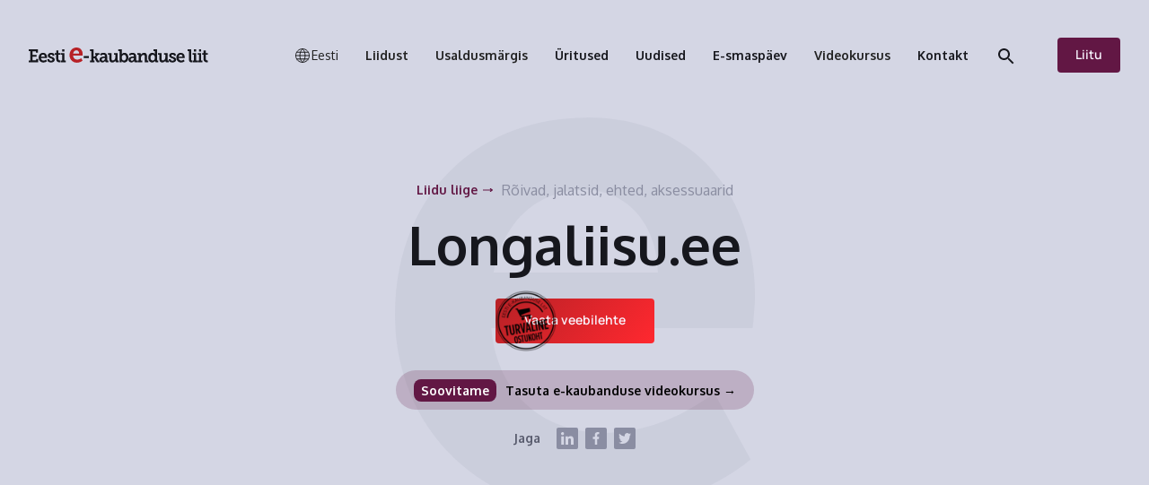

--- FILE ---
content_type: text/html; charset=utf-8
request_url: https://www.e-kaubanduseliit.ee/liikmed/longaliisu-ee
body_size: 13726
content:
<!DOCTYPE html><!-- This site was created in Webflow. https://webflow.com --><!-- Last Published: Thu Jan 29 2026 10:48:19 GMT+0000 (Coordinated Universal Time) --><html data-wf-domain="www.e-kaubanduseliit.ee" data-wf-page="617165b8c7e7319dbab75a5e" data-wf-site="606d887c84f615f26e673155" lang="et" data-wf-collection="617165b8c7e7315b5cb75a10" data-wf-item-slug="longaliisu-ee"><head><meta charset="utf-8"/><title>Longaliisu.ee</title><link rel="alternate" hrefLang="x-default" href="https://www.e-kaubanduseliit.ee/liikmed/longaliisu-ee"/><link rel="alternate" hrefLang="et" href="https://www.e-kaubanduseliit.ee/liikmed/longaliisu-ee"/><link rel="alternate" hrefLang="en" href="https://www.e-kaubanduseliit.ee/en/liikmed/longaliisu-ee"/><meta content="" name="description"/><meta content="Longaliisu.ee" property="og:title"/><meta content="" property="og:description"/><meta content="" property="og:image"/><meta content="Longaliisu.ee" property="twitter:title"/><meta content="" property="twitter:description"/><meta content="" property="twitter:image"/><meta property="og:type" content="website"/><meta content="summary_large_image" name="twitter:card"/><meta content="width=device-width, initial-scale=1" name="viewport"/><meta content="pLg0rTgEZN7NaJA9PU_BHrS1GPr6ZEBPcN95Ki9x_ZY" name="google-site-verification"/><meta content="Webflow" name="generator"/><link href="https://cdn.prod.website-files.com/606d887c84f615f26e673155/css/eea-dev.webflow.shared.1add8073a.css" rel="stylesheet" type="text/css" integrity="sha384-Gt2Ac6ERUd2iU8x7LTgIXeVcpTsjv+4STHZOMyLdlSJGB8qTDeaMQ+zVSC0S3my0" crossorigin="anonymous"/><link href="https://fonts.googleapis.com" rel="preconnect"/><link href="https://fonts.gstatic.com" rel="preconnect" crossorigin="anonymous"/><script src="https://ajax.googleapis.com/ajax/libs/webfont/1.6.26/webfont.js" type="text/javascript"></script><script type="text/javascript">WebFont.load({  google: {    families: ["PT Sans:400,400italic,700,700italic","Oxygen:300,regular,700"]  }});</script><script type="text/javascript">!function(o,c){var n=c.documentElement,t=" w-mod-";n.className+=t+"js",("ontouchstart"in o||o.DocumentTouch&&c instanceof DocumentTouch)&&(n.className+=t+"touch")}(window,document);</script><link href="https://cdn.prod.website-files.com/606d887c84f615f26e673155/6080a13c4fb69522c6a9d70e_Group%2085.png" rel="shortcut icon" type="image/x-icon"/><link href="https://cdn.prod.website-files.com/606d887c84f615f26e673155/6080a1bca07f3d2d5ef8b183_Group%2086.png" rel="apple-touch-icon"/><link href="https://www.e-kaubanduseliit.ee/liikmed/longaliisu-ee" rel="canonical"/><!-- Cookies -->
<script>
  // Define dataLayer and the gtag function
  window.dataLayer = window.dataLayer || [];
  function gtag(){dataLayer.push(arguments);}

  // Function to set a cookie with a specified expiration in days
  function setCookie(name, value, days) {
    let date = new Date();
    date.setTime(date.getTime() + (days * 24 * 60 * 60 * 1000)); // Calculate expiration time
    let expires = "expires=" + date.toUTCString();
    document.cookie = `${name}=${value}; ${expires}; path=/; SameSite=Lax; Secure`;
  }

  // Set default consent to 'denied' as a placeholder and set cookies with 60-day expiration
  if (localStorage.getItem('consentMode') === null) {
    gtag('consent', 'default', {
      'ad_storage': 'denied',
      'ad_user_data': 'denied',
      'ad_personalization': 'denied',
      'analytics_storage': 'denied',
      'personalization_storage': 'denied',
      'security_storage': 'denied',
      'functionality_storage': 'denied',
    });
    // To further redact your ads data when ad_storage is denied, set ads_data_redaction to true
    gtag('set', 'ads_data_redaction', false);

    // Set a default cookie to indicate consent has been set to denied
    setCookie('consentMode', 'denied', 60);
  } else {
    gtag('consent', 'default', JSON.parse(localStorage.getItem('consentMode')));
    
    // Retrieve the current consentMode from localStorage and set it as a cookie
    const consentMode = JSON.parse(localStorage.getItem('consentMode'));
    setCookie('consentMode', encodeURIComponent(JSON.stringify(consentMode)), 60);
  }
</script>


<style>
body{
  -webkit-font-smoothing: antialiased;
  -moz-osx-font-smoothing: grayscale;
}
  
.dropdown-toggle {
    -webkit-touch-callout: none	!important;
    -webkit-user-select: none !important;
    -khtml-user-select: none !important;
    -moz-user-select: none !important;
    -ms-user-select: none !important;
    user-select: none !important;
  	-webkit-tap-highlight-color: transparent !important;
  	outline: none !important;
}  

</style>

<!-- Google Tag Manager -->
<script>(function(w,d,s,l,i){w[l]=w[l]||[];w[l].push({'gtm.start':
new Date().getTime(),event:'gtm.js'});var f=d.getElementsByTagName(s)[0],
j=d.createElement(s),dl=l!='dataLayer'?'&l='+l:'';j.async=true;j.src=
'https://www.googletagmanager.com/gtm.js?id='+i+dl;f.parentNode.insertBefore(j,f);
})(window,document,'script','dataLayer','GTM-NW7WV5R5');</script>
<!-- End Google Tag Manager --><script type="text/javascript">window.__WEBFLOW_CURRENCY_SETTINGS = {"currencyCode":"USD","symbol":"$","decimal":".","fractionDigits":2,"group":",","template":"{{wf {\"path\":\"symbol\",\"type\":\"PlainText\"} }} {{wf {\"path\":\"amount\",\"type\":\"CommercePrice\"} }} {{wf {\"path\":\"currencyCode\",\"type\":\"PlainText\"} }}","hideDecimalForWholeNumbers":false};</script></head><body><div class="fixed-navbar-wrapper"><div data-collapse="none" data-animation="default" data-duration="0" data-doc-height="1" data-easing="ease" data-easing2="ease" role="banner" class="navbar w-nav"><div class="nav-container"><a href="/" class="brand w-nav-brand"><img src="https://cdn.prod.website-files.com/606d887c84f615f26e673155/608077483415f88a4ee19fb3_EEA%20logo.svg" loading="lazy" alt="" class="logo"/></a><div class="nav-content-wrapper"><nav role="navigation" class="nav-menu w-nav-menu"><a href="/" class="brand dropdown-brand w-nav-brand"><img src="https://cdn.prod.website-files.com/606d887c84f615f26e673155/608178fcc5cabd7a10a1c645_EEA%20logo%20(3).svg" loading="lazy" alt="" class="logo"/></a><div class="nav-link-wrapper"><div class="xf-lang-search"><div data-delay="0" data-hover="false" class="xf-language-dropdown w-dropdown"><div class="locale-dropdown-toggle w-dropdown-toggle"><div data-w-id="b37447ab-b361-6f0d-a58c-357e5d0ad8f5" class="selected-lang is-ibverted"><img loading="lazy" src="https://cdn.prod.website-files.com/606d887c84f615f26e673155/68666cd4ed97cf6353562aa1_keelevalik.svg" alt="" class="xf-img-globe"/><div class="selected-lang-text">Select</div></div><div class="icon-2 is-hidden w-icon-dropdown-toggle"></div></div><nav class="dropdown-list-2 w-dropdown-list"><div class="locales-wrapper w-locales-list"><div role="list" class="w-locales-items"><div role="listitem" class="locale w-locales-item"><a hreflang="et" href="/liikmed/longaliisu-ee" aria-current="page" class="locale-link w--current">Eesti</a></div><div role="listitem" class="locale w-locales-item"><a hreflang="en" href="/en/liikmed/longaliisu-ee" class="locale-link">English</a></div></div></div></nav></div><div data-w-id="731ba312-6814-3bb6-6fcf-56e6c2b067fb" class="search-icon-mobil"><div class="search-text">Otsi lehelt</div><img src="https://cdn.prod.website-files.com/606d887c84f615f26e673155/6092b24b64bdeb787d36dc16_search_24px.svg" loading="lazy" alt="" class="show-desktop"/><img src="https://cdn.prod.website-files.com/606d887c84f615f26e673155/6093ddc1ad2dbc091240d817_search-white.svg" loading="lazy" alt="" class="show-mobile"/></div></div><div data-hover="true" data-delay="0" id="target-1" class="nav-link dropdown noselect w-dropdown"><div id="liidust-dd" class="dropdown-toggle noselect w-dropdown-toggle"><div>Liidust</div><img src="https://cdn.prod.website-files.com/606d887c84f615f26e673155/6093e10b9d9bac62b17a3d41_arrow_forward_ios_24px.svg" loading="lazy" alt="" class="dropdown-toggle-arrow"/></div><nav id="liidust-dd-list" class="dropdown-list w-dropdown-list"><div class="dropdown-arrow"><img src="https://cdn.prod.website-files.com/606d887c84f615f26e673155/6092c29e5244ad2c765bec73_Mask%20Group%20(15).svg" loading="lazy" alt=""/></div><div id="back-trigger-1" class="dropdown-back-link"><img src="https://cdn.prod.website-files.com/606d887c84f615f26e673155/6098f724f666e421d6f589e8_arrow_forward_ios_24px.svg" loading="lazy" alt="" class="dropdown-back-arrow"/><div>Tagasi</div></div><a href="/liidust/e-kaubanduse-liit" class="dropdown-link first w-dropdown-link">Kes me oleme</a><a href="/liidust/liikmed" class="dropdown-link w-dropdown-link">Liidu liikmed</a><a href="/liidust/juhatuse-kontaktid" class="dropdown-link w-dropdown-link">Juhatus</a><a href="/liidust/juhendid-e-kauplejale" class="dropdown-link w-dropdown-link">Juhendid e-kauplejale</a><a href="/liidust/statistika" class="dropdown-link w-dropdown-link">Statistika</a><a href="/liitu-meiega" class="dropdown-link w-dropdown-link">Astu liikmeks</a><a href="/liidust/e-smaspaev" class="dropdown-link w-dropdown-link">E-smaspäev</a><a href="/liidust/jurist-annab-nou" class="dropdown-link w-dropdown-link">Jurist annab nõu</a><a href="/ainult-liikmetele/valikud" class="dropdown-link last w-dropdown-link">Ainult liikmetele</a><div class="scroll-spacer"></div></nav></div><div data-hover="true" data-delay="0" id="target-2" class="nav-link dropdown noselect w-dropdown"><div id="usaldusmargis-dd" class="dropdown-toggle noselect w-dropdown-toggle"><div>Usaldusmärgis</div><img src="https://cdn.prod.website-files.com/606d887c84f615f26e673155/6093e10b9d9bac62b17a3d41_arrow_forward_ios_24px.svg" loading="lazy" alt="" class="dropdown-toggle-arrow"/></div><nav id="usaldusmargis-list" class="dropdown-list w-dropdown-list"><div class="dropdown-arrow"><img src="https://cdn.prod.website-files.com/606d887c84f615f26e673155/6092c29e5244ad2c765bec73_Mask%20Group%20(15).svg" loading="lazy" alt=""/></div><a id="back-trigger-2" href="#" class="dropdown-back-link w-inline-block"><img src="https://cdn.prod.website-files.com/606d887c84f615f26e673155/6098f724f666e421d6f589e8_arrow_forward_ios_24px.svg" loading="lazy" alt="" class="dropdown-back-arrow"/><div>Tagasi</div></a><a href="/liidust/usaldusmargis" class="dropdown-link first w-dropdown-link">Usaldusmärgisest</a><a href="/liidust/usaldusmargisega-e-poed-eestis" class="dropdown-link w-dropdown-link">Usaldusmärgisega e-poed</a><a href="/liidust/usaldusmargise-taotlemine" class="dropdown-link w-dropdown-link">Usaldusmärgise taotlemine</a><a href="/liidust/usaldusmargis-eemaldatud" class="dropdown-link last w-dropdown-link">Usaldusmärgis eemaldatud</a><a href="/liidust/rahva-lemmik-e-pood-konkurss" class="dropdown-link last w-dropdown-link">Rahva lemmik e-pood</a><a href="/liidust/ecommerce-europe-trustmark" class="dropdown-link last w-dropdown-link">Ecommerce Europe Trustmark</a><div class="scroll-spacer"></div></nav></div><a href="/uritused" class="nav-link w-inline-block"><div>Üritused</div></a><a href="/uudised" class="nav-link w-inline-block"><div>Uudised</div></a><a href="/liidust/e-smaspaev" class="nav-link w-inline-block"><div>E-smaspäev</div></a><div data-hover="true" data-delay="0" id="target-2" class="nav-link dropdown noselect w-dropdown"><div id="usaldusmargis-dd" class="dropdown-toggle noselect w-dropdown-toggle"><div>Videokursus</div><img src="https://cdn.prod.website-files.com/606d887c84f615f26e673155/6093e10b9d9bac62b17a3d41_arrow_forward_ios_24px.svg" loading="lazy" alt="" class="dropdown-toggle-arrow"/></div><nav id="usaldusmargis-list" class="dropdown-list w-dropdown-list"><div class="dropdown-arrow"><img src="https://cdn.prod.website-files.com/606d887c84f615f26e673155/6092c29e5244ad2c765bec73_Mask%20Group%20(15).svg" loading="lazy" alt=""/></div><a id="back-trigger-2" href="#" class="dropdown-back-link w-inline-block"><img src="https://cdn.prod.website-files.com/606d887c84f615f26e673155/6098f724f666e421d6f589e8_arrow_forward_ios_24px.svg" loading="lazy" alt="" class="dropdown-back-arrow"/><div>Tagasi</div></a><a href="/videokursus" class="dropdown-link first w-dropdown-link"><strong>Videokursuse tutvustus</strong></a><a href="/e-poe-loomine-lauri-post-wunderfront-bitfiner" class="dropdown-link w-dropdown-link"><strong>E-poe tegemine ja disan</strong></a><a href="/e-poe-makselahendused-soovitused-kuidas-valida-endale-parimad-makselahendused" class="dropdown-link w-dropdown-link"><strong>E-poe makselahendused</strong></a><a href="/e-poe-seo-ja-lingid-soovitused-kuidas-otsingutes-ees-olla" class="dropdown-link last w-dropdown-link"><strong>E-poe SEO ja lingid</strong></a><a href="/e-poe-google-ads-ja-analuutika-soovitused-kuidas-muuki-tosta" class="dropdown-link last w-dropdown-link"><strong>E-poe Google Ads ja analüütika</strong></a><a href="/google-analytics-soovitused" class="dropdown-link last w-dropdown-link"><strong>Google Analytics soovitused</strong></a><a href="/e-kaubanduse-logistika-transport-laondus-ja-tagastused" class="dropdown-link last w-dropdown-link"><strong>E-poe ladu, logistika ja tagastused</strong></a><div class="scroll-spacer"></div></nav></div><a href="/kontakt" class="nav-link w-inline-block"><div>Kontakt</div></a></div><div data-w-id="50c966e7-fc2d-dceb-6dc1-e2f676028a73" class="search-icon"><img src="https://cdn.prod.website-files.com/606d887c84f615f26e673155/6092b24b64bdeb787d36dc16_search_24px.svg" loading="lazy" alt=""/></div><div class="navbar-button-wrapper"><a href="/liitu-meiega" class="button in-nav-button liitu w-button">Liitu</a><a href="#" class="button out-nav-button w-button">Liitu</a></div></nav><div data-w-id="e9efab7b-cc6b-f4ea-06cd-872b4956b6f7" class="menu-button"><div data-w-id="84baeb6b-05b9-6cbd-2364-0138bc513b14" class="menu-text-bottom">Menüü</div><div class="menu-text-top">Sulge </div><img src="https://cdn.prod.website-files.com/606d887c84f615f26e673155/68adc4c2c8e19135fcc98ab6_menuu-ikoon.svg" loading="lazy" data-w-id="966826b5-13a5-6de3-2411-9860cebc0506" alt=""/></div></div></div><div data-w-id="56028961-dd7d-c878-cedc-b0d05a5c276b" class="search-popup"><img src="https://cdn.prod.website-files.com/606d887c84f615f26e673155/6092b766b8adf834a95019ce_close_24px.svg" loading="lazy" data-w-id="23f6d85a-d0fe-543b-ea0b-5d0b191fce0b" alt="" class="close-search"/></div><form action="/search" class="search w-form"><input class="search-input w-input" maxlength="256" name="query" placeholder="Otsi ja leiad... " type="search" id="search" required=""/><input type="submit" class="search-button-2 w-button" value=""/></form></div></div><div class="hero-wrap"><div class="section member-page-hero"><div class="container grid"><div id="w-node-f705cf9b-14ac-85c5-e9e2-d870039518c0-bab75a5e" class="column center max-600"><div class="member-page-label-wrapper"><a href="/liidust/liikmed" class="icon-link w-inline-block"><div class="text-purple">Liidu liige</div><div class="link-icon-wrapper"><img src="https://cdn.prod.website-files.com/606d887c84f615f26e673155/61702c0785b118062b17b36a_Arrow%20Dark%20Purple.svg" loading="lazy" alt="" class="member-arrow-icon"/></div></a><div class="member-page-label">Rõivad, jalatsid, ehted, aksessuaarid</div></div><h1>Longaliisu.ee</h1><div class="member-page-intro-text w-dyn-bind-empty w-richtext"></div><div data-w-id="f705cf9b-14ac-85c5-e9e2-d870039518c5" class="language-color-control"></div><div class="member-button-and-badge margin-s"><a href="https://longaliisu.ee/" target="_blank" class="button big button-red w-button">Vaata veebilehte</a><img src="https://cdn.prod.website-files.com/606d887c84f615f26e673155/60813ed591faa26a00d44903_TurvalineOstukoht.svg" loading="lazy" alt="" class="member-badge"/></div><a href="/videokursus-old" target="_blank" class="vaata-kursust light uudised w-inline-block"><div id="w-node-c1241cca-3fde-922d-a8d6-2c34e94f3e13-e94f3e12" class="vaata-kursust"></div><p class="kursus-intro uudis"><span class="text-span-2">Soovitame </span>Tasuta e-kaubanduse videokursus →</p></a><div class="blog-article-share"><div class="share-label text-light-gray"><strong class="text-gray-3">Jaga</strong></div><div class="blog-socials"><a id="linkedin" href="#" class="blog-social w-inline-block"><img src="https://cdn.prod.website-files.com/606d887c84f615f26e673155/60860b3eb0c9173465263ec8_Logo-2.svg" loading="lazy" alt="" class="image contain"/></a><a id="facebook" href="#" class="blog-social w-inline-block"><img src="https://cdn.prod.website-files.com/606d887c84f615f26e673155/6091d7612dc14e35cb9362d3_Logo%20(5).svg" loading="lazy" alt="" class="image contain"/></a><a id="twitter" href="#" class="blog-social w-inline-block"><img src="https://cdn.prod.website-files.com/606d887c84f615f26e673155/60860b3ee1bd68aa8342dc89_Logo.svg" loading="lazy" alt="" class="image contain"/></a></div></div></div><div id="w-node-f705cf9b-14ac-85c5-e9e2-d870039518d7-bab75a5e" class="member-page-hero-image w-condition-invisible"><img src="" loading="lazy" alt="" class="image w-dyn-bind-empty"/></div></div><img src="https://cdn.prod.website-files.com/606d887c84f615f26e673155/61701b311d114e4f61529837_E%20Dark.svg" loading="lazy" alt="" class="e-bbackground"/></div></div><div class="section member-page-section"><div class="container grid"><div id="w-node-db75dc89-e9b5-110b-eb8d-ab53709f5078-bab75a5e" class="member-page-heading"><h2 class="text-center no-margin">Liitud liiduga juba täna ja saad palju hüvesid</h2></div></div><div class="container weird-grid"><div id="w-node-_3c72cd4a-6e52-c859-ecce-fde54ef19cf0-4ef19cef" class="icon-card"><h3><strong>Oleme pädevad</strong></h3><p class="no-margin">Teame täpselt mis e-kaubanduses toimub ning kuidas seda äri arendamiseks kasutada. Jagame neid teadmisi hea meelega ülevaadete, uuringute ja koolituste kaudu. Et kasvamine ja ostmine oleks lihtsam.</p></div><div id="w-node-_3c72cd4a-6e52-c859-ecce-fde54ef19cf5-4ef19cef" class="icon-card"><h3><strong>Oleme usaldusväärsed</strong></h3><p class="no-margin">Eesti e-kaubanduse maine ja käekäik on meile olulised. Seisame selle eest, et Eesti e-kaubandus vastaks headele tavadele ja kõrgetele kvaliteedistandarditele. See on kasulik nii ostjale kui müüjale.</p></div><div id="w-node-_3c72cd4a-6e52-c859-ecce-fde54ef19cfa-4ef19cef" class="icon-card"><h3><strong>Oleme turvalised</strong></h3><p class="no-margin">Muudame koos e-kaubanduse turvalisemaks. Meie “Turvaline ostukoht” kvaliteedimärgis tagab ostjale kontrollitud ja rangetele tingimustele vastava ostukogemuse ning tõstab müüja usaldusväärsust ja parandab mainet.</p></div></div><div class="container grid"><a id="w-node-_5cc3f45a-fea2-479f-bb6c-432c323363d5-bab75a5e" href="/liitu-meiega" class="icon-link-big bottom-margin-15 w-inline-block"><div>Liitu liiduga</div><div class="link-icon-wrapper"><img src="https://cdn.prod.website-files.com/606d887c84f615f26e673155/6080a3d94cd5735860ad0dc8_%E2%86%92%20(1).svg" loading="lazy" alt="Arrow
"/></div></a></div></div><div class="section prefooter"><div data-w-id="bd4390c5-0f6b-549e-2b1c-3b38e0017948" class="container grid"><h2 id="w-node-bd4390c5-0f6b-549e-2b1c-3b38e0017949-e0017947" class="jumbo-small no-margin">E-poed mida saad usaldada.</h2><img src="https://cdn.prod.website-files.com/606d887c84f615f26e673155/60813ed591faa26a00d44903_TurvalineOstukoht.svg" loading="lazy" alt=""/><div id="w-node-bd4390c5-0f6b-549e-2b1c-3b38e001794b-e0017947" class="column max-500"><p class="text-white">“Turvaline ostukoht” kvaliteedimärgis tagab ostjale kontrollitud ja rangetele tingimustele vastava ostukogemuse.</p><a href="/liidust/usaldusmargis" class="button red w-button">Tutvu kvaliteedimärgisega</a></div><div id="w-node-bd4390c5-0f6b-549e-2b1c-3b38e0017950-e0017947" class="prefooter-image regular"><img src="https://cdn.prod.website-files.com/606d887c84f615f26e673155/6091d36c32b8762dd7e9b42b_pexels-cottonbro-6626879%201%20(1)-min.jpg" loading="lazy" alt="" class="image"/></div><div id="w-node-bd4390c5-0f6b-549e-2b1c-3b38e0017956-e0017947" class="prefooter-image tall-2"><img src="https://cdn.prod.website-files.com/606d887c84f615f26e673155/608082ae09ac100d41a7a484_pexels-anna-shvets-5682297%201-min.jpg" loading="lazy" alt="" class="image"/></div><div id="w-node-bd4390c5-0f6b-549e-2b1c-3b38e0017954-e0017947" class="prefooter-image medium"><img src="https://cdn.prod.website-files.com/606d887c84f615f26e673155/665062a08a0a1cbf20a3744e_eea-2%20(1).jpg" loading="lazy" sizes="(max-width: 1599px) 100vw, 1599px, 100vw" srcset="https://cdn.prod.website-files.com/606d887c84f615f26e673155/665062a08a0a1cbf20a3744e_eea-2%20(1)-p-500.jpg 500w, https://cdn.prod.website-files.com/606d887c84f615f26e673155/665062a08a0a1cbf20a3744e_eea-2%20(1)-p-800.jpg 800w, https://cdn.prod.website-files.com/606d887c84f615f26e673155/665062a08a0a1cbf20a3744e_eea-2%20(1)-p-1080.jpg 1080w, https://cdn.prod.website-files.com/606d887c84f615f26e673155/665062a08a0a1cbf20a3744e_eea-2%20(1).jpg 1599w" alt="" class="image"/></div><div id="w-node-bd4390c5-0f6b-549e-2b1c-3b38e0017952-e0017947" class="prefooter-image tall"><img src="https://cdn.prod.website-files.com/606d887c84f615f26e673155/608082ad9cee72115f46de7f_image%203%20(2)-min.jpg" loading="lazy" alt="" class="image"/></div></div></div><div class="footer"><div class="container footer-grid margin-l"><a id="w-node-_282bf10b-bbad-721b-c27e-fa84672f941c-672f941a" href="#" class="footer-brand w-inline-block"><img src="https://cdn.prod.website-files.com/606d887c84f615f26e673155/6080831f23a0ba7cc0cfd8b3_EEA%20logo%20(1).svg" loading="lazy" alt="" class="image contain"/></a><div id="w-node-_282bf10b-bbad-721b-c27e-fa84672f941e-672f941a" class="footer-links"><div><a href="/kontakt" target="_blank" class="footer-small-link">© MTÜ Eesti E-kaubanduse Liit</a></div><div><a href="/kupsisepoliitika" target="_blank" class="footer-small-link right-20">Privaatsus Poliitika</a><a href="/kasutustingimused" target="_blank" class="footer-small-link">Tingimused</a></div></div><div id="w-node-_282bf10b-bbad-721b-c27e-fa84672f9425-672f941a"><p class="text-light-gray">Eesti E-kaubanduse Liitu kuulub juba üle 530 maineka e-poe ja tegutseme ühiselt paremuse poole 16 aastat</p><div class="form w-form"><form id="wf-form-Footer-Form" name="wf-form-Footer-Form" data-name="Footer Form" method="get" class="email-form-wrapper" data-wf-page-id="617165b8c7e7319dbab75a5e" data-wf-element-id="282bf10b-bbad-721b-c27e-fa84672f9429"><input class="email-form footer-email-form w-input" maxlength="256" name="Footer-Email" data-name="Footer Email" placeholder="Sisesta email ja liitu" type="email" id="Footer-Email" required=""/><div class="email-form-button-wrapper"><input type="submit" data-wait="Please wait..." class="button footer-button w-button" value="Liitu uudiskirjaga"/></div></form><div class="form-message w-form-done"><div class="form-success"><p class="form-message-text">Teretulemast e-perekonda! </p><div class="icon-wrapper-right"><img src="https://cdn.prod.website-files.com/606d887c84f615f26e673155/606d887c84f6150ef46732e3_Yes.svg" loading="lazy" alt="Icon - Checkmark" class="icon large"/></div></div></div><div class="form-message w-form-fail"><div class="alert-error"><p class="form-message-text">Ole hea proovi uuesti</p><div class="icon-wrapper-right"><img src="https://cdn.prod.website-files.com/606d887c84f615f26e673155/606d887c84f615985d6732e8_ban.svg" loading="lazy" alt="Icon - Forbidden" class="icon large"/></div></div></div></div></div><div id="w-node-_282bf10b-bbad-721b-c27e-fa84672f9439-672f941a" class="column"><div class="footer-label">Liidust</div><a href="/liidust/e-kaubanduse-liit" class="link in-footer">Kes me oleme</a><a href="/liidust/liikmed" class="link in-footer">Liidu liikmed</a><a href="/liidust/juhatuse-kontaktid" class="link in-footer">Juhatus</a><a href="/liidust/juhendid-e-kauplejale" class="link in-footer">Alustavale e-kauplejale</a><a href="/liidust/statistika" class="link in-footer">Statistika</a><a href="/ainult-liikmetele/valikud" class="link in-footer">Ainult liikmetele</a><a href="/liidust/e-smaspaev" class="link in-footer">E-smaspäev</a><a href="/liidust/jurist-annab-nou" class="link in-footer">Jurist annab nõu</a><a href="/videokursus-old" class="link in-footer">Videokursus</a><a href="/uritused" class="link in-footer no-margin">Üritused</a></div><div id="w-node-_282bf10b-bbad-721b-c27e-fa84672f944a-672f941a" class="column"><div class="footer-label">Usaldusmärgis</div><a href="/liidust/usaldusmargis" class="link in-footer">Märgisest</a><a href="https://www.e-kaubanduseliit.ee/liidust/usaldusmargise-taotlemine" target="_blank" class="link in-footer">Taotlemine</a><a href="/liidust/usaldusmargis-eemaldatud" class="link in-footer">Eemaldatud</a><a href="/liidust/rahva-lemmik-e-pood-konkurss" class="link in-footer">Rahva lemmik e-pood</a><a href="/liidust/ecommerce-europe-trustmark" class="link in-footer">Ecommerce Europe</a></div><div id="w-node-_282bf10b-bbad-721b-c27e-fa84672f945b-672f941a" class="column footer-column"><div id="w-node-_282bf10b-bbad-721b-c27e-fa84672f945c-672f941a"><div class="footer-label">Muud</div><a href="/uudised" class="link in-footer">Uudised</a><a href="/uritused" class="link in-footer">Üritused</a><a href="/kontakt" class="link in-footer">Kontakt</a></div></div><div id="w-node-_282bf10b-bbad-721b-c27e-fa84672f946d-672f941a" class="footer-socials-wrapper"><div class="footer-label no-margin">Jälgi meid sotsiaalmeedias</div><div class="footer-socials"><a href="https://www.linkedin.com/company/estonian-e-commerce-association/" target="_blank" class="footer-icon-wrapper w-inline-block"><img src="https://cdn.prod.website-files.com/606d887c84f615f26e673155/60816dbcc3a8b9037bc78595_Logo-2.svg" loading="lazy" alt="" class="icon large"/></a><a href="https://www.instagram.com/ekaubanduseliit/" target="_blank" class="footer-icon-wrapper w-inline-block"><img src="https://cdn.prod.website-files.com/606d887c84f615f26e673155/60816dbcdd23f0de0a4e287c_Logo-1.svg" loading="lazy" alt="" class="icon large"/></a><a href="https://www.facebook.com/eesti.e.kaubanduse.liit/" target="_blank" class="footer-icon-wrapper w-inline-block"><img src="https://cdn.prod.website-files.com/606d887c84f615f26e673155/60816dbc23363bdcc1d2b9ad_Logo.svg" loading="lazy" alt="" class="icon large"/></a></div></div></div><div class="container margin-l"><div class="divider light"></div></div><div class="container footer-logos"><div id="w-node-b68f247e-da1f-8eb7-03f8-e78cf3f8be4f-672f941a" class="footer-label no-margin">Liidu ametlikud partnerid</div><a id="w-node-_4b1e638b-8fee-dda5-af02-3e2672bc0f65-672f941a" href="https://xfiner.com/" target="_blank" class="footer-logo w-inline-block"><img src="https://cdn.prod.website-files.com/606d887c84f615f26e673155/66389211c02034dbb918044d_xfiner-footer.svg" loading="lazy" alt="" class="xf-logo"/></a><a id="w-node-_73886ada-029f-5f6c-c50e-7e8ab5ca1de2-672f941a" href="https://www.seb.ee/" target="_blank" class="footer-logo w-inline-block"><img src="https://cdn.prod.website-files.com/606d887c84f615f26e673155/60816fd617c19cb2c4f54c9d_image%2080.svg" loading="lazy" alt=""/></a><a id="w-node-_6d6190b3-ac09-2d16-cfa9-b337b347aeff-672f941a" href="https://taust.ee/" target="_blank" class="footer-logo w-inline-block"><img src="https://cdn.prod.website-files.com/606d887c84f615f26e673155/60816fd71995dfc5abe7b836_image%2081.svg" loading="lazy" alt=""/></a><a id="w-node-ea4d7e16-c974-bc08-af46-b68e314745d6-672f941a" href="http://www.koda.ee/" target="_blank" class="footer-logo w-inline-block"><img src="https://cdn.prod.website-files.com/606d887c84f615f26e673155/608170a4f1331d3fcec984b2_image%2083.svg" loading="lazy" alt=""/></a><a id="w-node-c14189b9-ac41-985e-e25c-da0a67a90840-672f941a" href="https://ecommercetrustmark.eu/" target="_blank" class="footer-logo w-inline-block"><img src="https://cdn.prod.website-files.com/606d887c84f615f26e673155/608170a413de352dfd53301a_image%2082.svg" loading="lazy" alt=""/></a></div><div class="cookies"><div id="cookie-banner" class="cookie_banner"><div class="cookie_content"><h3 class="heading-6">Veebilehel kasutatakse küpsiseid</h3><p class="paragraph-39">Kasutame küpsiseid sisu ja reklaamide isikupärastamiseks, veebilehe kasutajakogemuse parendamiseks ning sotsiaalsmeedia funktsioonide pakkumiseks ning liikluse analüüsimiseks.</p><a href="/kupsisepoliitika">Tutvu meie küpsisepoliitikaga</a><div id="cookie-options" class="cookie_selection"><div class="w-form"><form id="email-form" name="email-form" data-name="Email Form" method="get" class="cookie_options" data-wf-page-id="617165b8c7e7319dbab75a5e" data-wf-element-id="98c49b9b-9dc8-eec3-ffe2-c156e1b2c35a"><label data-required="true" class="w-checkbox cookie_checkbox function"><div class="w-checkbox-input w-checkbox-input--inputType-custom cookie_checkbox-check required w--redirected-checked"></div><input id="consent-necessary" type="checkbox" name="Necessary" data-name="Necessary" required="" style="opacity:0;position:absolute;z-index:-1" checked=""/><span class="checkbox-label w-form-label" for="Necessary">Funktsionaalsus*</span></label><label data-optional="true" class="w-checkbox cookie_checkbox"><div class="w-checkbox-input w-checkbox-input--inputType-custom cookie_checkbox-check"></div><input type="checkbox" id="consent-analytics" name="Analytics" data-name="Analytics" style="opacity:0;position:absolute;z-index:-1"/><span class="w-form-label" for="Analytics">Statistika</span></label><label data-optional="true" class="w-checkbox cookie_checkbox"><div class="w-checkbox-input w-checkbox-input--inputType-custom cookie_checkbox-check"></div><input type="checkbox" id="consent-personalization" name="Marketing" data-name="Marketing" style="opacity:0;position:absolute;z-index:-1"/><span class="w-form-label" for="Marketing">Turundus</span></label></form><div class="w-form-done"><div>Thank you! Your submission has been received!</div></div><div class="w-form-fail"><div>Oops! Something went wrong while submitting the form.</div></div></div></div><div class="cookie_buttons"><button id="btn-reject-all" class="button_secondary hidedrop"><div>Reject all</div></button><button id="btn-accept-some" class="button_secondary"><div>Luba valik</div></button><button class="button_secondary hidedrop"><div>I want to choose</div></button><button id="btn-accept-all" class="button_primary"><div>Luba kõik</div></button></div></div></div><div id="cookie-icon" class="cookie_icon"><div class="cookie_icon-img w-embed"><svg width="100%" height="100%" viewBox="0 0 24 24" fill="none" xmlns="http://www.w3.org/2000/svg">
<path d="M12 22.0001C10.6167 22.0001 9.31667 21.7374 8.1 21.2121C6.88333 20.6868 5.825 19.9744 4.925 19.0751C4.025 18.1751 3.31267 17.1168 2.788 15.9001C2.26333 14.6834 2.00067 13.3834 2 12.0001C2 10.7501 2.24167 9.5251 2.725 8.3251C3.20833 7.1251 3.88333 6.0541 4.75 5.1121C5.61667 4.17077 6.65833 3.41243 7.875 2.8371C9.09167 2.26177 10.425 1.97443 11.875 1.9751C12.225 1.9751 12.5833 1.99177 12.95 2.0251C13.3167 2.05843 13.6917 2.11677 14.075 2.2001C13.925 2.9501 13.975 3.65843 14.225 4.3251C14.475 4.99177 14.85 5.54577 15.35 5.9871C15.85 6.4291 16.446 6.73343 17.138 6.9001C17.83 7.06677 18.5423 7.0251 19.275 6.7751C18.8417 7.75843 18.9043 8.7001 19.463 9.6001C20.0217 10.5001 20.8507 10.9668 21.95 11.0001C21.9667 11.1834 21.9793 11.3541 21.988 11.5121C21.9967 11.6701 22.0007 11.8411 22 12.0251C22 13.3918 21.7373 14.6791 21.212 15.8871C20.6867 17.0951 19.9743 18.1534 19.075 19.0621C18.175 19.9708 17.1167 20.6874 15.9 21.2121C14.6833 21.7368 13.3833 21.9994 12 22.0001ZM10.5 10.0001C10.9167 10.0001 11.271 9.8541 11.563 9.5621C11.855 9.2701 12.0007 8.9161 12 8.5001C12 8.08343 11.854 7.7291 11.562 7.4371C11.27 7.1451 10.916 6.99943 10.5 7.0001C10.0833 7.0001 9.729 7.1461 9.437 7.4381C9.145 7.7301 8.99933 8.0841 9 8.5001C9 8.91677 9.146 9.2711 9.438 9.5631C9.73 9.8551 10.084 10.0008 10.5 10.0001ZM8.5 15.0001C8.91667 15.0001 9.271 14.8541 9.563 14.5621C9.855 14.2701 10.0007 13.9161 10 13.5001C10 13.0834 9.854 12.7291 9.562 12.4371C9.27 12.1451 8.916 11.9994 8.5 12.0001C8.08333 12.0001 7.729 12.1461 7.437 12.4381C7.145 12.7301 6.99933 13.0841 7 13.5001C7 13.9168 7.146 14.2711 7.438 14.5631C7.73 14.8551 8.084 15.0008 8.5 15.0001ZM15 16.0001C15.2833 16.0001 15.521 15.9041 15.713 15.7121C15.905 15.5201 16.0007 15.2828 16 15.0001C16 14.7168 15.904 14.4791 15.712 14.2871C15.52 14.0951 15.2827 13.9994 15 14.0001C14.7167 14.0001 14.479 14.0961 14.287 14.2881C14.095 14.4801 13.9993 14.7174 14 15.0001C14 15.2834 14.096 15.5211 14.288 15.7131C14.48 15.9051 14.7173 16.0008 15 16.0001ZM12 20.0001C14.0333 20.0001 15.8377 19.3001 17.413 17.9001C18.9883 16.5001 19.8507 14.7168 20 12.5501C19.1667 12.1834 18.5123 11.6834 18.037 11.0501C17.5617 10.4168 17.241 9.70843 17.075 8.9251C15.7917 8.74177 14.6917 8.19177 13.775 7.2751C12.8583 6.35843 12.2917 5.25843 12.075 3.9751C10.7417 3.94177 9.57067 4.18343 8.562 4.7001C7.55333 5.21677 6.712 5.87943 6.038 6.6881C5.362 7.4961 4.853 8.3751 4.511 9.3251C4.169 10.2751 3.99867 11.1668 4 12.0001C4 14.2168 4.779 16.1044 6.337 17.6631C7.895 19.2218 9.78267 20.0008 12 20.0001Z" fill="black"/>
</svg></div></div><div class="cookie_script w-embed w-script"><!-- Cookie Consent Mode -->
<script>
document.addEventListener("DOMContentLoaded", function () {
    // Select the checkbox using its class names
    const lockedCheckbox = document.querySelector('.cookie_checkbox.function');

    if (lockedCheckbox) {
        // Make sure the checkbox is always checked
        lockedCheckbox.checked = true;

        // Monitor any attempts to change the state and revert it to checked
        lockedCheckbox.addEventListener('change', function () {
            lockedCheckbox.checked = true;
        });
    }
});

//EDIT
	// Check selection
  document.getElementById('cookie-icon').addEventListener('click', function() {
  	setConsentCheckboxes();
    hideOptions();
  	document.getElementById('cookie-banner').style.display = 'block';
  })
  
  // Hide Cookie Banner
  function hideBanner() {
    document.getElementById('cookie-banner').style.display = 'none';
  }
  
  // Hide more options
  function hideOptions() {
 	 document.getElementById('cookie-options').style.height = '100%';
  }
	
  // If consentMode has not been set, show Cookie Banner
  if(localStorage.getItem('consentMode') === null) {
  	document.getElementById('cookie-banner').style.display = 'block';
  }
  
  //Logic to populate the preferences
  function setConsentCheckboxes() {
  	uncheckAllConsentCheckboxes();
  	
    const consentModeString = localStorage.getItem('consentMode');

  	if (consentModeString) {
    	const consentMode = JSON.parse(consentModeString);
      
        const consentMapping = {
          'functionality_storage': 'consent-necessary',
          'ad_storage': 'consent-ad-marketing',
          'analytics_storage': 'consent-analytics',
          'ad_user_data': 'consent-ad-user',
          'ad_personalization': 'consent-ad-personalization',
          'personalization_storage': 'consent-personalization',
          'security_storage': 'consent-security',
        };

        Object.entries(consentMapping).forEach(([storageKey, checkboxId]) => {
          const checkbox = document.getElementById(checkboxId);

         if (checkbox) {
            const isChecked = consentMode[storageKey] === 'granted';
            checkbox.checked = isChecked;

            const checkboxDiv = checkbox.previousElementSibling;
            if (checkboxDiv) {
              if (isChecked) {
                checkboxDiv.classList.add('w--redirected-checked');
              } else {
                checkboxDiv.classList.remove('w--redirected-checked');
              }
            }
          }
    	});
  	}
	}
  
  //Logic to uncheck all checkboxes
  function uncheckAllConsentCheckboxes() {
  	['consent-analytics', 'consent-ad-personalization', 'consent-ad-marketing', 'consent-ad-user', 'consent-personalization', 'consent-security'].forEach(checkboxId => {
    	const checkbox = document.getElementById(checkboxId);
    	if (checkbox) {
      checkbox.checked = false;
      
        const checkboxDiv = checkbox.previousElementSibling;
        if (checkboxDiv && checkboxDiv.classList.contains('w--redirected-checked')) {
          checkboxDiv.classList.remove('w--redirected-checked');
        }
    	}	
  	});
	}

  // Logic to update the preferences
  document.getElementById('btn-accept-all').addEventListener('click', function() {
    setConsent({
      necessary: true,
      analytics: true,
      adpersonalized: true,
      admarketing: true,
      aduser: true,
      personalized: true,
      security: true,
    });
    hideBanner();
  });

 document.getElementById('btn-accept-some').addEventListener('click', function() {
    setConsent({
        necessary: true,
        analytics: document.getElementById('consent-analytics')?.checked ?? false,
        adpersonalized: document.getElementById('consent-ad-personalization')?.checked ?? false,
        admarketing: document.getElementById('consent-ad-marketing')?.checked ?? false,
        aduser: document.getElementById('consent-ad-user')?.checked ?? false,
        personalized: document.getElementById('consent-personalization')?.checked ?? false,
        security: document.getElementById('consent-security')?.checked ?? false,
    });
    hideBanner();
});

  document.getElementById('btn-reject-all').addEventListener('click', function() {
    setConsent({
      necessary: true,
      analytics: false,
      adpersonalized: false,
      admarketing: false,
      aduser: false,
      personalized: false,
      security: false
    });
    hideBanner();
  }); 
  
  // Map the preferences to Google Consent Mode 
  function setConsent(consent) {
    const consentMode = {
      'functionality_storage': consent.necessary ? 'granted' : 'denied',
      'ad_user_data': consent.aduser ? 'granted' : 'denied',
      'ad_storage': consent.admarketing ? 'granted' : 'denied',
      'analytics_storage': consent.analytics ? 'granted' : 'denied',
      'ad_personalization': consent.adpersonalized ? 'granted' : 'denied',
      'personalization_storage': consent.personalized ? 'granted' : 'denied',
      'security_storage': consent.security ? 'granted' : 'denied',
    };
    gtag('consent', 'update', consentMode);  
    localStorage.setItem('consentMode', JSON.stringify(consentMode));
  }
  
  // Logic to update the preferences for 'Accept All'
  document.getElementById('btn-accept-all').addEventListener('click', function() {
    setConsent({
      necessary: true,
      analytics: true,
      adpersonalized: true,
      admarketing: true,
      aduser: true,
      personalized: true,
      security: true,
    });
    hideBanner();
    location.reload(); // Refresh the page
  });

  // Logic to update the preferences for 'Accept Some'
  document.getElementById('btn-accept-some').addEventListener('click', function() {
    setConsent({
        necessary: true,
        analytics: document.getElementById('consent-analytics')?.checked ?? false,
        adpersonalized: document.getElementById('consent-ad-personalization')?.checked ?? false,
        admarketing: document.getElementById('consent-ad-marketing')?.checked ?? false,
        aduser: document.getElementById('consent-ad-user')?.checked ?? false,
        personalized: document.getElementById('consent-personalization')?.checked ?? false,
        security: document.getElementById('consent-security')?.checked ?? false,
    });
    hideBanner();
    location.reload(); // Refresh the page
  });

  // Logic to update the preferences for 'Reject All'
  document.getElementById('btn-reject-all').addEventListener('click', function() {
    setConsent({
      necessary: true,
      analytics: false,
      adpersonalized: false,
      admarketing: false,
      aduser: false,
      personalized: false,
      security: false
    });
    hideBanner();
    location.reload(); // Refresh the page
  }); 
  
</script>
<style>
.cookie_checkbox.function {
    pointer-events: none; /* Prevents any mouse interactions */
    opacity: 1; /* Keeps the checkbox visible */
    cursor: not-allowed; /* Changes the cursor to indicate it's locked */
}

</style></div></div></div><script src="https://d3e54v103j8qbb.cloudfront.net/js/jquery-3.5.1.min.dc5e7f18c8.js?site=606d887c84f615f26e673155" type="text/javascript" integrity="sha256-9/aliU8dGd2tb6OSsuzixeV4y/faTqgFtohetphbbj0=" crossorigin="anonymous"></script><script src="https://cdn.prod.website-files.com/606d887c84f615f26e673155/js/webflow.schunk.b10fd4512ab20dde.js" type="text/javascript" integrity="sha384-OWdib/x/1AWe15KcG5aUCVVkGMP2oN5IJ1fakyZOhGFCoLJ+SGWHcCEFiJxd0gI5" crossorigin="anonymous"></script><script src="https://cdn.prod.website-files.com/606d887c84f615f26e673155/js/webflow.schunk.c45b7fc8f0ea3cfb.js" type="text/javascript" integrity="sha384-cscK+NWNdh+zRzTE8Sd4x2LYFi5qkAYmdFFzqPpc0/vDODb8qmpXO7dMuIphY3TK" crossorigin="anonymous"></script><script src="https://cdn.prod.website-files.com/606d887c84f615f26e673155/js/webflow.73b2bec1.7e3b77ab2c8136f5.js" type="text/javascript" integrity="sha384-XIwt4KqbCb+Zo5bHtAiMN+CYK42TKboUXy0WC5tNV3upn2Pxvm0CfF9bGAvbs9FM" crossorigin="anonymous"></script><script src="https://cdn.prod.website-files.com/gsap/3.14.2/gsap.min.js" type="text/javascript"></script><script src="https://cdn.prod.website-files.com/gsap/3.14.2/Flip.min.js" type="text/javascript"></script><script src="https://cdn.prod.website-files.com/gsap/3.14.2/ScrollTrigger.min.js" type="text/javascript"></script><script type="text/javascript">gsap.registerPlugin(Flip,ScrollTrigger);</script><script>
  //XF Lang
document.addEventListener("DOMContentLoaded", function () {
  const selectedLang = document.querySelector('.selected-lang-text');
  // Finds the current locale link (the one with Webflow's "Current" class)
  const currentLocaleLink = document.querySelector('.locale-link.w--current');

  if (selectedLang && currentLocaleLink) {
    selectedLang.textContent = currentLocaleLink.textContent.trim();
  }
});
</script>



<style>
  .search-popup
  {
  -webkit-backdrop-filter: blur(8px);
  backdrop-filter: blur(8px);
  }
  
  .dropdown-list{
  -webkit-backdrop-filter: blur(8px);
  backdrop-filter: blur(8px);
  }
</style>

<!-- Disable Scroll Script -->
<script>
  var Webflow = Webflow || [];
  Webflow.push(function () {
    var $body = $(document.body);
    var scrollPosition = 0;

    $('[scroll="disable"]').on('click', function () {
        var oldWidth = $body.innerWidth();
        scrollPosition = window.pageYOffset;
        $body.css('overflow', 'hidden');
        $body.css('position', 'fixed');
        $body.css('top', `-${scrollPosition}px`);
        $body.width(oldWidth);
      	console.log('Scroll Disabled!');
    });
    $('[scroll="enable"]').on('click', function () {
        if ($body.css('overflow') != 'hidden') { scrollPosition = window.pageYOffset; }
        $body.css('overflow', '');
        $body.css('position', '');
        $body.css('top', '');
        $body.width('');
        $(window).scrollTop(scrollPosition);
      	console.log('Scroll Enabled!');
      
    });
    $('[scroll="both"]').on('click', function () {
        if ($body.css('overflow') !== 'hidden') {
            var oldWidth = $body.innerWidth();
            scrollPosition = window.pageYOffset;
            $body.css('overflow', 'hidden');
            $body.css('position', 'fixed');
            $body.css('top', `-${scrollPosition}px`);
            $body.width(oldWidth);
        } else {
            $body.css('overflow', '');
            $body.css('position', '');
            $body.css('top', '');
            $body.width('');
            $(window).scrollTop(scrollPosition);
        }
    });
});
</script>

<style>
/* Hide scrollbar for Chrome, Safari and Opera */
.cat-filters-list::-webkit-scrollbar, .categories-links-wrapper::-webkit-scrollbar, .side-scroll::-webkit-scrollbar {
  display: none;
}

/* Hide scrollbar for IE, Edge and Firefox */
.cat-filters-list, .categories-links-wrapper, .side-scroll {
  -ms-overflow-style: none;  /* IE and Edge */
  scrollbar-width: none;  /* Firefox */
}
</style>
<script>
var Webflow = Webflow || [];
Webflow.push(function () {

$( "#back-trigger-1" ).click(function() {
  $( "#liidust-dd" ).click();
});
$( "#back-trigger-2" ).click(function() {
  $( "#usaldusmargis-dd" ).click();
});
});
</script>

<script>
  gsap.registerPlugin(ScrollTrigger);

  window.addEventListener("load", () => {
    // 🎯 Select all matching logo reels on the page
    const reels = document.querySelectorAll('.xf-logo-reel-animation-wrapper');

    reels.forEach((reel, i) => {
      if (!reel) return;

      const width = reel.scrollWidth / 2;
      if (width === 0) {
        console.warn(`⚠️ Reel width is 0 for logo reel [${i}]`, reel);
        return;
      }

      gsap.set(reel, { x: 0 });

      ScrollTrigger.create({
        trigger: reel,
        start: "top 90%",
        once: true,
        onEnter: () => {
          setTimeout(() => {
            gsap.to(reel, {
              x: -width,
              duration: 45,
              ease: "none",
              repeat: -1,
              onRepeat: () => {
                gsap.set(reel, { x: 0 });
              }
            });

            console.log(`✅ Infinite scroll started for logo reel [${i}]`);
          }, 2000);
        }
      });
    });
  });
</script>

<script>
  var Webflow = Webflow || [];
  Webflow.push(function() {
    var ctaUrl = window.location.href;
    $('#facebook').attr("href", 'https://www.facebook.com/sharer/sharer.php?u=' + ctaUrl);
    $('#linkedin').attr("href", 'https://www.linkedin.com/shareArticle?mini=true&url=' + ctaUrl);
    $('#twitter').attr("href", 'https://twitter.com/share?url=' + ctaUrl);
  });
</script></body></html>

--- FILE ---
content_type: text/css
request_url: https://cdn.prod.website-files.com/606d887c84f615f26e673155/css/eea-dev.webflow.shared.1add8073a.css
body_size: 38761
content:
html {
  -webkit-text-size-adjust: 100%;
  -ms-text-size-adjust: 100%;
  font-family: sans-serif;
}

body {
  margin: 0;
}

article, aside, details, figcaption, figure, footer, header, hgroup, main, menu, nav, section, summary {
  display: block;
}

audio, canvas, progress, video {
  vertical-align: baseline;
  display: inline-block;
}

audio:not([controls]) {
  height: 0;
  display: none;
}

[hidden], template {
  display: none;
}

a {
  background-color: #0000;
}

a:active, a:hover {
  outline: 0;
}

abbr[title] {
  border-bottom: 1px dotted;
}

b, strong {
  font-weight: bold;
}

dfn {
  font-style: italic;
}

h1 {
  margin: .67em 0;
  font-size: 2em;
}

mark {
  color: #000;
  background: #ff0;
}

small {
  font-size: 80%;
}

sub, sup {
  vertical-align: baseline;
  font-size: 75%;
  line-height: 0;
  position: relative;
}

sup {
  top: -.5em;
}

sub {
  bottom: -.25em;
}

img {
  border: 0;
}

svg:not(:root) {
  overflow: hidden;
}

hr {
  box-sizing: content-box;
  height: 0;
}

pre {
  overflow: auto;
}

code, kbd, pre, samp {
  font-family: monospace;
  font-size: 1em;
}

button, input, optgroup, select, textarea {
  color: inherit;
  font: inherit;
  margin: 0;
}

button {
  overflow: visible;
}

button, select {
  text-transform: none;
}

button, html input[type="button"], input[type="reset"] {
  -webkit-appearance: button;
  cursor: pointer;
}

button[disabled], html input[disabled] {
  cursor: default;
}

button::-moz-focus-inner, input::-moz-focus-inner {
  border: 0;
  padding: 0;
}

input {
  line-height: normal;
}

input[type="checkbox"], input[type="radio"] {
  box-sizing: border-box;
  padding: 0;
}

input[type="number"]::-webkit-inner-spin-button, input[type="number"]::-webkit-outer-spin-button {
  height: auto;
}

input[type="search"] {
  -webkit-appearance: none;
}

input[type="search"]::-webkit-search-cancel-button, input[type="search"]::-webkit-search-decoration {
  -webkit-appearance: none;
}

legend {
  border: 0;
  padding: 0;
}

textarea {
  overflow: auto;
}

optgroup {
  font-weight: bold;
}

table {
  border-collapse: collapse;
  border-spacing: 0;
}

td, th {
  padding: 0;
}

@font-face {
  font-family: webflow-icons;
  src: url("[data-uri]") format("truetype");
  font-weight: normal;
  font-style: normal;
}

[class^="w-icon-"], [class*=" w-icon-"] {
  speak: none;
  font-variant: normal;
  text-transform: none;
  -webkit-font-smoothing: antialiased;
  -moz-osx-font-smoothing: grayscale;
  font-style: normal;
  font-weight: normal;
  line-height: 1;
  font-family: webflow-icons !important;
}

.w-icon-slider-right:before {
  content: "";
}

.w-icon-slider-left:before {
  content: "";
}

.w-icon-nav-menu:before {
  content: "";
}

.w-icon-arrow-down:before, .w-icon-dropdown-toggle:before {
  content: "";
}

.w-icon-file-upload-remove:before {
  content: "";
}

.w-icon-file-upload-icon:before {
  content: "";
}

* {
  box-sizing: border-box;
}

html {
  height: 100%;
}

body {
  color: #333;
  background-color: #fff;
  min-height: 100%;
  margin: 0;
  font-family: Arial, sans-serif;
  font-size: 14px;
  line-height: 20px;
}

img {
  vertical-align: middle;
  max-width: 100%;
  display: inline-block;
}

html.w-mod-touch * {
  background-attachment: scroll !important;
}

.w-block {
  display: block;
}

.w-inline-block {
  max-width: 100%;
  display: inline-block;
}

.w-clearfix:before, .w-clearfix:after {
  content: " ";
  grid-area: 1 / 1 / 2 / 2;
  display: table;
}

.w-clearfix:after {
  clear: both;
}

.w-hidden {
  display: none;
}

.w-button {
  color: #fff;
  line-height: inherit;
  cursor: pointer;
  background-color: #3898ec;
  border: 0;
  border-radius: 0;
  padding: 9px 15px;
  text-decoration: none;
  display: inline-block;
}

input.w-button {
  -webkit-appearance: button;
}

html[data-w-dynpage] [data-w-cloak] {
  color: #0000 !important;
}

.w-code-block {
  margin: unset;
}

pre.w-code-block code {
  all: inherit;
}

.w-optimization {
  display: contents;
}

.w-webflow-badge, .w-webflow-badge > img {
  box-sizing: unset;
  width: unset;
  height: unset;
  max-height: unset;
  max-width: unset;
  min-height: unset;
  min-width: unset;
  margin: unset;
  padding: unset;
  float: unset;
  clear: unset;
  border: unset;
  border-radius: unset;
  background: unset;
  background-image: unset;
  background-position: unset;
  background-size: unset;
  background-repeat: unset;
  background-origin: unset;
  background-clip: unset;
  background-attachment: unset;
  background-color: unset;
  box-shadow: unset;
  transform: unset;
  direction: unset;
  font-family: unset;
  font-weight: unset;
  color: unset;
  font-size: unset;
  line-height: unset;
  font-style: unset;
  font-variant: unset;
  text-align: unset;
  letter-spacing: unset;
  -webkit-text-decoration: unset;
  text-decoration: unset;
  text-indent: unset;
  text-transform: unset;
  list-style-type: unset;
  text-shadow: unset;
  vertical-align: unset;
  cursor: unset;
  white-space: unset;
  word-break: unset;
  word-spacing: unset;
  word-wrap: unset;
  transition: unset;
}

.w-webflow-badge {
  white-space: nowrap;
  cursor: pointer;
  box-shadow: 0 0 0 1px #0000001a, 0 1px 3px #0000001a;
  visibility: visible !important;
  opacity: 1 !important;
  z-index: 2147483647 !important;
  color: #aaadb0 !important;
  overflow: unset !important;
  background-color: #fff !important;
  border-radius: 3px !important;
  width: auto !important;
  height: auto !important;
  margin: 0 !important;
  padding: 6px !important;
  font-size: 12px !important;
  line-height: 14px !important;
  text-decoration: none !important;
  display: inline-block !important;
  position: fixed !important;
  inset: auto 12px 12px auto !important;
  transform: none !important;
}

.w-webflow-badge > img {
  position: unset;
  visibility: unset !important;
  opacity: 1 !important;
  vertical-align: middle !important;
  display: inline-block !important;
}

h1, h2, h3, h4, h5, h6 {
  margin-bottom: 10px;
  font-weight: bold;
}

h1 {
  margin-top: 20px;
  font-size: 38px;
  line-height: 44px;
}

h2 {
  margin-top: 20px;
  font-size: 32px;
  line-height: 36px;
}

h3 {
  margin-top: 20px;
  font-size: 24px;
  line-height: 30px;
}

h4 {
  margin-top: 10px;
  font-size: 18px;
  line-height: 24px;
}

h5 {
  margin-top: 10px;
  font-size: 14px;
  line-height: 20px;
}

h6 {
  margin-top: 10px;
  font-size: 12px;
  line-height: 18px;
}

p {
  margin-top: 0;
  margin-bottom: 10px;
}

blockquote {
  border-left: 5px solid #e2e2e2;
  margin: 0 0 10px;
  padding: 10px 20px;
  font-size: 18px;
  line-height: 22px;
}

figure {
  margin: 0 0 10px;
}

ul, ol {
  margin-top: 0;
  margin-bottom: 10px;
  padding-left: 40px;
}

.w-list-unstyled {
  padding-left: 0;
  list-style: none;
}

.w-embed:before, .w-embed:after {
  content: " ";
  grid-area: 1 / 1 / 2 / 2;
  display: table;
}

.w-embed:after {
  clear: both;
}

.w-video {
  width: 100%;
  padding: 0;
  position: relative;
}

.w-video iframe, .w-video object, .w-video embed {
  border: none;
  width: 100%;
  height: 100%;
  position: absolute;
  top: 0;
  left: 0;
}

fieldset {
  border: 0;
  margin: 0;
  padding: 0;
}

button, [type="button"], [type="reset"] {
  cursor: pointer;
  -webkit-appearance: button;
  border: 0;
}

.w-form {
  margin: 0 0 15px;
}

.w-form-done {
  text-align: center;
  background-color: #ddd;
  padding: 20px;
  display: none;
}

.w-form-fail {
  background-color: #ffdede;
  margin-top: 10px;
  padding: 10px;
  display: none;
}

label {
  margin-bottom: 5px;
  font-weight: bold;
  display: block;
}

.w-input, .w-select {
  color: #333;
  vertical-align: middle;
  background-color: #fff;
  border: 1px solid #ccc;
  width: 100%;
  height: 38px;
  margin-bottom: 10px;
  padding: 8px 12px;
  font-size: 14px;
  line-height: 1.42857;
  display: block;
}

.w-input::placeholder, .w-select::placeholder {
  color: #999;
}

.w-input:focus, .w-select:focus {
  border-color: #3898ec;
  outline: 0;
}

.w-input[disabled], .w-select[disabled], .w-input[readonly], .w-select[readonly], fieldset[disabled] .w-input, fieldset[disabled] .w-select {
  cursor: not-allowed;
}

.w-input[disabled]:not(.w-input-disabled), .w-select[disabled]:not(.w-input-disabled), .w-input[readonly], .w-select[readonly], fieldset[disabled]:not(.w-input-disabled) .w-input, fieldset[disabled]:not(.w-input-disabled) .w-select {
  background-color: #eee;
}

textarea.w-input, textarea.w-select {
  height: auto;
}

.w-select {
  background-color: #f3f3f3;
}

.w-select[multiple] {
  height: auto;
}

.w-form-label {
  cursor: pointer;
  margin-bottom: 0;
  font-weight: normal;
  display: inline-block;
}

.w-radio {
  margin-bottom: 5px;
  padding-left: 20px;
  display: block;
}

.w-radio:before, .w-radio:after {
  content: " ";
  grid-area: 1 / 1 / 2 / 2;
  display: table;
}

.w-radio:after {
  clear: both;
}

.w-radio-input {
  float: left;
  margin: 3px 0 0 -20px;
  line-height: normal;
}

.w-file-upload {
  margin-bottom: 10px;
  display: block;
}

.w-file-upload-input {
  opacity: 0;
  z-index: -100;
  width: .1px;
  height: .1px;
  position: absolute;
  overflow: hidden;
}

.w-file-upload-default, .w-file-upload-uploading, .w-file-upload-success {
  color: #333;
  display: inline-block;
}

.w-file-upload-error {
  margin-top: 10px;
  display: block;
}

.w-file-upload-default.w-hidden, .w-file-upload-uploading.w-hidden, .w-file-upload-error.w-hidden, .w-file-upload-success.w-hidden {
  display: none;
}

.w-file-upload-uploading-btn {
  cursor: pointer;
  background-color: #fafafa;
  border: 1px solid #ccc;
  margin: 0;
  padding: 8px 12px;
  font-size: 14px;
  font-weight: normal;
  display: flex;
}

.w-file-upload-file {
  background-color: #fafafa;
  border: 1px solid #ccc;
  flex-grow: 1;
  justify-content: space-between;
  margin: 0;
  padding: 8px 9px 8px 11px;
  display: flex;
}

.w-file-upload-file-name {
  font-size: 14px;
  font-weight: normal;
  display: block;
}

.w-file-remove-link {
  cursor: pointer;
  width: auto;
  height: auto;
  margin-top: 3px;
  margin-left: 10px;
  padding: 3px;
  display: block;
}

.w-icon-file-upload-remove {
  margin: auto;
  font-size: 10px;
}

.w-file-upload-error-msg {
  color: #ea384c;
  padding: 2px 0;
  display: inline-block;
}

.w-file-upload-info {
  padding: 0 12px;
  line-height: 38px;
  display: inline-block;
}

.w-file-upload-label {
  cursor: pointer;
  background-color: #fafafa;
  border: 1px solid #ccc;
  margin: 0;
  padding: 8px 12px;
  font-size: 14px;
  font-weight: normal;
  display: inline-block;
}

.w-icon-file-upload-icon, .w-icon-file-upload-uploading {
  width: 20px;
  margin-right: 8px;
  display: inline-block;
}

.w-icon-file-upload-uploading {
  height: 20px;
}

.w-container {
  max-width: 940px;
  margin-left: auto;
  margin-right: auto;
}

.w-container:before, .w-container:after {
  content: " ";
  grid-area: 1 / 1 / 2 / 2;
  display: table;
}

.w-container:after {
  clear: both;
}

.w-container .w-row {
  margin-left: -10px;
  margin-right: -10px;
}

.w-row:before, .w-row:after {
  content: " ";
  grid-area: 1 / 1 / 2 / 2;
  display: table;
}

.w-row:after {
  clear: both;
}

.w-row .w-row {
  margin-left: 0;
  margin-right: 0;
}

.w-col {
  float: left;
  width: 100%;
  min-height: 1px;
  padding-left: 10px;
  padding-right: 10px;
  position: relative;
}

.w-col .w-col {
  padding-left: 0;
  padding-right: 0;
}

.w-col-1 {
  width: 8.33333%;
}

.w-col-2 {
  width: 16.6667%;
}

.w-col-3 {
  width: 25%;
}

.w-col-4 {
  width: 33.3333%;
}

.w-col-5 {
  width: 41.6667%;
}

.w-col-6 {
  width: 50%;
}

.w-col-7 {
  width: 58.3333%;
}

.w-col-8 {
  width: 66.6667%;
}

.w-col-9 {
  width: 75%;
}

.w-col-10 {
  width: 83.3333%;
}

.w-col-11 {
  width: 91.6667%;
}

.w-col-12 {
  width: 100%;
}

.w-hidden-main {
  display: none !important;
}

@media screen and (max-width: 991px) {
  .w-container {
    max-width: 728px;
  }

  .w-hidden-main {
    display: inherit !important;
  }

  .w-hidden-medium {
    display: none !important;
  }

  .w-col-medium-1 {
    width: 8.33333%;
  }

  .w-col-medium-2 {
    width: 16.6667%;
  }

  .w-col-medium-3 {
    width: 25%;
  }

  .w-col-medium-4 {
    width: 33.3333%;
  }

  .w-col-medium-5 {
    width: 41.6667%;
  }

  .w-col-medium-6 {
    width: 50%;
  }

  .w-col-medium-7 {
    width: 58.3333%;
  }

  .w-col-medium-8 {
    width: 66.6667%;
  }

  .w-col-medium-9 {
    width: 75%;
  }

  .w-col-medium-10 {
    width: 83.3333%;
  }

  .w-col-medium-11 {
    width: 91.6667%;
  }

  .w-col-medium-12 {
    width: 100%;
  }

  .w-col-stack {
    width: 100%;
    left: auto;
    right: auto;
  }
}

@media screen and (max-width: 767px) {
  .w-hidden-main, .w-hidden-medium {
    display: inherit !important;
  }

  .w-hidden-small {
    display: none !important;
  }

  .w-row, .w-container .w-row {
    margin-left: 0;
    margin-right: 0;
  }

  .w-col {
    width: 100%;
    left: auto;
    right: auto;
  }

  .w-col-small-1 {
    width: 8.33333%;
  }

  .w-col-small-2 {
    width: 16.6667%;
  }

  .w-col-small-3 {
    width: 25%;
  }

  .w-col-small-4 {
    width: 33.3333%;
  }

  .w-col-small-5 {
    width: 41.6667%;
  }

  .w-col-small-6 {
    width: 50%;
  }

  .w-col-small-7 {
    width: 58.3333%;
  }

  .w-col-small-8 {
    width: 66.6667%;
  }

  .w-col-small-9 {
    width: 75%;
  }

  .w-col-small-10 {
    width: 83.3333%;
  }

  .w-col-small-11 {
    width: 91.6667%;
  }

  .w-col-small-12 {
    width: 100%;
  }
}

@media screen and (max-width: 479px) {
  .w-container {
    max-width: none;
  }

  .w-hidden-main, .w-hidden-medium, .w-hidden-small {
    display: inherit !important;
  }

  .w-hidden-tiny {
    display: none !important;
  }

  .w-col {
    width: 100%;
  }

  .w-col-tiny-1 {
    width: 8.33333%;
  }

  .w-col-tiny-2 {
    width: 16.6667%;
  }

  .w-col-tiny-3 {
    width: 25%;
  }

  .w-col-tiny-4 {
    width: 33.3333%;
  }

  .w-col-tiny-5 {
    width: 41.6667%;
  }

  .w-col-tiny-6 {
    width: 50%;
  }

  .w-col-tiny-7 {
    width: 58.3333%;
  }

  .w-col-tiny-8 {
    width: 66.6667%;
  }

  .w-col-tiny-9 {
    width: 75%;
  }

  .w-col-tiny-10 {
    width: 83.3333%;
  }

  .w-col-tiny-11 {
    width: 91.6667%;
  }

  .w-col-tiny-12 {
    width: 100%;
  }
}

.w-widget {
  position: relative;
}

.w-widget-map {
  width: 100%;
  height: 400px;
}

.w-widget-map label {
  width: auto;
  display: inline;
}

.w-widget-map img {
  max-width: inherit;
}

.w-widget-map .gm-style-iw {
  text-align: center;
}

.w-widget-map .gm-style-iw > button {
  display: none !important;
}

.w-widget-twitter {
  overflow: hidden;
}

.w-widget-twitter-count-shim {
  vertical-align: top;
  text-align: center;
  background: #fff;
  border: 1px solid #758696;
  border-radius: 3px;
  width: 28px;
  height: 20px;
  display: inline-block;
  position: relative;
}

.w-widget-twitter-count-shim * {
  pointer-events: none;
  -webkit-user-select: none;
  user-select: none;
}

.w-widget-twitter-count-shim .w-widget-twitter-count-inner {
  text-align: center;
  color: #999;
  font-family: serif;
  font-size: 15px;
  line-height: 12px;
  position: relative;
}

.w-widget-twitter-count-shim .w-widget-twitter-count-clear {
  display: block;
  position: relative;
}

.w-widget-twitter-count-shim.w--large {
  width: 36px;
  height: 28px;
}

.w-widget-twitter-count-shim.w--large .w-widget-twitter-count-inner {
  font-size: 18px;
  line-height: 18px;
}

.w-widget-twitter-count-shim:not(.w--vertical) {
  margin-left: 5px;
  margin-right: 8px;
}

.w-widget-twitter-count-shim:not(.w--vertical).w--large {
  margin-left: 6px;
}

.w-widget-twitter-count-shim:not(.w--vertical):before, .w-widget-twitter-count-shim:not(.w--vertical):after {
  content: " ";
  pointer-events: none;
  border: solid #0000;
  width: 0;
  height: 0;
  position: absolute;
  top: 50%;
  left: 0;
}

.w-widget-twitter-count-shim:not(.w--vertical):before {
  border-width: 4px;
  border-color: #75869600 #5d6c7b #75869600 #75869600;
  margin-top: -4px;
  margin-left: -9px;
}

.w-widget-twitter-count-shim:not(.w--vertical).w--large:before {
  border-width: 5px;
  margin-top: -5px;
  margin-left: -10px;
}

.w-widget-twitter-count-shim:not(.w--vertical):after {
  border-width: 4px;
  border-color: #fff0 #fff #fff0 #fff0;
  margin-top: -4px;
  margin-left: -8px;
}

.w-widget-twitter-count-shim:not(.w--vertical).w--large:after {
  border-width: 5px;
  margin-top: -5px;
  margin-left: -9px;
}

.w-widget-twitter-count-shim.w--vertical {
  width: 61px;
  height: 33px;
  margin-bottom: 8px;
}

.w-widget-twitter-count-shim.w--vertical:before, .w-widget-twitter-count-shim.w--vertical:after {
  content: " ";
  pointer-events: none;
  border: solid #0000;
  width: 0;
  height: 0;
  position: absolute;
  top: 100%;
  left: 50%;
}

.w-widget-twitter-count-shim.w--vertical:before {
  border-width: 5px;
  border-color: #5d6c7b #75869600 #75869600;
  margin-left: -5px;
}

.w-widget-twitter-count-shim.w--vertical:after {
  border-width: 4px;
  border-color: #fff #fff0 #fff0;
  margin-left: -4px;
}

.w-widget-twitter-count-shim.w--vertical .w-widget-twitter-count-inner {
  font-size: 18px;
  line-height: 22px;
}

.w-widget-twitter-count-shim.w--vertical.w--large {
  width: 76px;
}

.w-background-video {
  color: #fff;
  height: 500px;
  position: relative;
  overflow: hidden;
}

.w-background-video > video {
  object-fit: cover;
  z-index: -100;
  background-position: 50%;
  background-size: cover;
  width: 100%;
  height: 100%;
  margin: auto;
  position: absolute;
  inset: -100%;
}

.w-background-video > video::-webkit-media-controls-start-playback-button {
  -webkit-appearance: none;
  display: none !important;
}

.w-background-video--control {
  background-color: #0000;
  padding: 0;
  position: absolute;
  bottom: 1em;
  right: 1em;
}

.w-background-video--control > [hidden] {
  display: none !important;
}

.w-slider {
  text-align: center;
  clear: both;
  -webkit-tap-highlight-color: #0000;
  tap-highlight-color: #0000;
  background: #ddd;
  height: 300px;
  position: relative;
}

.w-slider-mask {
  z-index: 1;
  white-space: nowrap;
  height: 100%;
  display: block;
  position: relative;
  left: 0;
  right: 0;
  overflow: hidden;
}

.w-slide {
  vertical-align: top;
  white-space: normal;
  text-align: left;
  width: 100%;
  height: 100%;
  display: inline-block;
  position: relative;
}

.w-slider-nav {
  z-index: 2;
  text-align: center;
  -webkit-tap-highlight-color: #0000;
  tap-highlight-color: #0000;
  height: 40px;
  margin: auto;
  padding-top: 10px;
  position: absolute;
  inset: auto 0 0;
}

.w-slider-nav.w-round > div {
  border-radius: 100%;
}

.w-slider-nav.w-num > div {
  font-size: inherit;
  line-height: inherit;
  width: auto;
  height: auto;
  padding: .2em .5em;
}

.w-slider-nav.w-shadow > div {
  box-shadow: 0 0 3px #3336;
}

.w-slider-nav-invert {
  color: #fff;
}

.w-slider-nav-invert > div {
  background-color: #2226;
}

.w-slider-nav-invert > div.w-active {
  background-color: #222;
}

.w-slider-dot {
  cursor: pointer;
  background-color: #fff6;
  width: 1em;
  height: 1em;
  margin: 0 3px .5em;
  transition: background-color .1s, color .1s;
  display: inline-block;
  position: relative;
}

.w-slider-dot.w-active {
  background-color: #fff;
}

.w-slider-dot:focus {
  outline: none;
  box-shadow: 0 0 0 2px #fff;
}

.w-slider-dot:focus.w-active {
  box-shadow: none;
}

.w-slider-arrow-left, .w-slider-arrow-right {
  cursor: pointer;
  color: #fff;
  -webkit-tap-highlight-color: #0000;
  tap-highlight-color: #0000;
  -webkit-user-select: none;
  user-select: none;
  width: 80px;
  margin: auto;
  font-size: 40px;
  position: absolute;
  inset: 0;
  overflow: hidden;
}

.w-slider-arrow-left [class^="w-icon-"], .w-slider-arrow-right [class^="w-icon-"], .w-slider-arrow-left [class*=" w-icon-"], .w-slider-arrow-right [class*=" w-icon-"] {
  position: absolute;
}

.w-slider-arrow-left:focus, .w-slider-arrow-right:focus {
  outline: 0;
}

.w-slider-arrow-left {
  z-index: 3;
  right: auto;
}

.w-slider-arrow-right {
  z-index: 4;
  left: auto;
}

.w-icon-slider-left, .w-icon-slider-right {
  width: 1em;
  height: 1em;
  margin: auto;
  inset: 0;
}

.w-slider-aria-label {
  clip: rect(0 0 0 0);
  border: 0;
  width: 1px;
  height: 1px;
  margin: -1px;
  padding: 0;
  position: absolute;
  overflow: hidden;
}

.w-slider-force-show {
  display: block !important;
}

.w-dropdown {
  text-align: left;
  z-index: 900;
  margin-left: auto;
  margin-right: auto;
  display: inline-block;
  position: relative;
}

.w-dropdown-btn, .w-dropdown-toggle, .w-dropdown-link {
  vertical-align: top;
  color: #222;
  text-align: left;
  white-space: nowrap;
  margin-left: auto;
  margin-right: auto;
  padding: 20px;
  text-decoration: none;
  position: relative;
}

.w-dropdown-toggle {
  -webkit-user-select: none;
  user-select: none;
  cursor: pointer;
  padding-right: 40px;
  display: inline-block;
}

.w-dropdown-toggle:focus {
  outline: 0;
}

.w-icon-dropdown-toggle {
  width: 1em;
  height: 1em;
  margin: auto 20px auto auto;
  position: absolute;
  top: 0;
  bottom: 0;
  right: 0;
}

.w-dropdown-list {
  background: #ddd;
  min-width: 100%;
  display: none;
  position: absolute;
}

.w-dropdown-list.w--open {
  display: block;
}

.w-dropdown-link {
  color: #222;
  padding: 10px 20px;
  display: block;
}

.w-dropdown-link.w--current {
  color: #0082f3;
}

.w-dropdown-link:focus {
  outline: 0;
}

@media screen and (max-width: 767px) {
  .w-nav-brand {
    padding-left: 10px;
  }
}

.w-lightbox-backdrop {
  cursor: auto;
  letter-spacing: normal;
  text-indent: 0;
  text-shadow: none;
  text-transform: none;
  visibility: visible;
  white-space: normal;
  word-break: normal;
  word-spacing: normal;
  word-wrap: normal;
  color: #fff;
  text-align: center;
  z-index: 2000;
  opacity: 0;
  -webkit-user-select: none;
  -moz-user-select: none;
  -webkit-tap-highlight-color: transparent;
  background: #000000e6;
  outline: 0;
  font-family: Helvetica Neue, Helvetica, Ubuntu, Segoe UI, Verdana, sans-serif;
  font-size: 17px;
  font-style: normal;
  font-weight: 300;
  line-height: 1.2;
  list-style: disc;
  position: fixed;
  inset: 0;
  -webkit-transform: translate(0);
}

.w-lightbox-backdrop, .w-lightbox-container {
  -webkit-overflow-scrolling: touch;
  height: 100%;
  overflow: auto;
}

.w-lightbox-content {
  height: 100vh;
  position: relative;
  overflow: hidden;
}

.w-lightbox-view {
  opacity: 0;
  width: 100vw;
  height: 100vh;
  position: absolute;
}

.w-lightbox-view:before {
  content: "";
  height: 100vh;
}

.w-lightbox-group, .w-lightbox-group .w-lightbox-view, .w-lightbox-group .w-lightbox-view:before {
  height: 86vh;
}

.w-lightbox-frame, .w-lightbox-view:before {
  vertical-align: middle;
  display: inline-block;
}

.w-lightbox-figure {
  margin: 0;
  position: relative;
}

.w-lightbox-group .w-lightbox-figure {
  cursor: pointer;
}

.w-lightbox-img {
  width: auto;
  max-width: none;
  height: auto;
}

.w-lightbox-image {
  float: none;
  max-width: 100vw;
  max-height: 100vh;
  display: block;
}

.w-lightbox-group .w-lightbox-image {
  max-height: 86vh;
}

.w-lightbox-caption {
  text-align: left;
  text-overflow: ellipsis;
  white-space: nowrap;
  background: #0006;
  padding: .5em 1em;
  position: absolute;
  bottom: 0;
  left: 0;
  right: 0;
  overflow: hidden;
}

.w-lightbox-embed {
  width: 100%;
  height: 100%;
  position: absolute;
  inset: 0;
}

.w-lightbox-control {
  cursor: pointer;
  background-position: center;
  background-repeat: no-repeat;
  background-size: 24px;
  width: 4em;
  transition: all .3s;
  position: absolute;
  top: 0;
}

.w-lightbox-left {
  background-image: url("[data-uri]");
  display: none;
  bottom: 0;
  left: 0;
}

.w-lightbox-right {
  background-image: url("[data-uri]");
  display: none;
  bottom: 0;
  right: 0;
}

.w-lightbox-close {
  background-image: url("[data-uri]");
  background-size: 18px;
  height: 2.6em;
  right: 0;
}

.w-lightbox-strip {
  white-space: nowrap;
  padding: 0 1vh;
  line-height: 0;
  position: absolute;
  bottom: 0;
  left: 0;
  right: 0;
  overflow: auto hidden;
}

.w-lightbox-item {
  box-sizing: content-box;
  cursor: pointer;
  width: 10vh;
  padding: 2vh 1vh;
  display: inline-block;
  -webkit-transform: translate3d(0, 0, 0);
}

.w-lightbox-active {
  opacity: .3;
}

.w-lightbox-thumbnail {
  background: #222;
  height: 10vh;
  position: relative;
  overflow: hidden;
}

.w-lightbox-thumbnail-image {
  position: absolute;
  top: 0;
  left: 0;
}

.w-lightbox-thumbnail .w-lightbox-tall {
  width: 100%;
  top: 50%;
  transform: translate(0, -50%);
}

.w-lightbox-thumbnail .w-lightbox-wide {
  height: 100%;
  left: 50%;
  transform: translate(-50%);
}

.w-lightbox-spinner {
  box-sizing: border-box;
  border: 5px solid #0006;
  border-radius: 50%;
  width: 40px;
  height: 40px;
  margin-top: -20px;
  margin-left: -20px;
  animation: .8s linear infinite spin;
  position: absolute;
  top: 50%;
  left: 50%;
}

.w-lightbox-spinner:after {
  content: "";
  border: 3px solid #0000;
  border-bottom-color: #fff;
  border-radius: 50%;
  position: absolute;
  inset: -4px;
}

.w-lightbox-hide {
  display: none;
}

.w-lightbox-noscroll {
  overflow: hidden;
}

@media (min-width: 768px) {
  .w-lightbox-content {
    height: 96vh;
    margin-top: 2vh;
  }

  .w-lightbox-view, .w-lightbox-view:before {
    height: 96vh;
  }

  .w-lightbox-group, .w-lightbox-group .w-lightbox-view, .w-lightbox-group .w-lightbox-view:before {
    height: 84vh;
  }

  .w-lightbox-image {
    max-width: 96vw;
    max-height: 96vh;
  }

  .w-lightbox-group .w-lightbox-image {
    max-width: 82.3vw;
    max-height: 84vh;
  }

  .w-lightbox-left, .w-lightbox-right {
    opacity: .5;
    display: block;
  }

  .w-lightbox-close {
    opacity: .8;
  }

  .w-lightbox-control:hover {
    opacity: 1;
  }
}

.w-lightbox-inactive, .w-lightbox-inactive:hover {
  opacity: 0;
}

.w-richtext:before, .w-richtext:after {
  content: " ";
  grid-area: 1 / 1 / 2 / 2;
  display: table;
}

.w-richtext:after {
  clear: both;
}

.w-richtext[contenteditable="true"]:before, .w-richtext[contenteditable="true"]:after {
  white-space: initial;
}

.w-richtext ol, .w-richtext ul {
  overflow: hidden;
}

.w-richtext .w-richtext-figure-selected.w-richtext-figure-type-video div:after, .w-richtext .w-richtext-figure-selected[data-rt-type="video"] div:after, .w-richtext .w-richtext-figure-selected.w-richtext-figure-type-image div, .w-richtext .w-richtext-figure-selected[data-rt-type="image"] div {
  outline: 2px solid #2895f7;
}

.w-richtext figure.w-richtext-figure-type-video > div:after, .w-richtext figure[data-rt-type="video"] > div:after {
  content: "";
  display: none;
  position: absolute;
  inset: 0;
}

.w-richtext figure {
  max-width: 60%;
  position: relative;
}

.w-richtext figure > div:before {
  cursor: default !important;
}

.w-richtext figure img {
  width: 100%;
}

.w-richtext figure figcaption.w-richtext-figcaption-placeholder {
  opacity: .6;
}

.w-richtext figure div {
  color: #0000;
  font-size: 0;
}

.w-richtext figure.w-richtext-figure-type-image, .w-richtext figure[data-rt-type="image"] {
  display: table;
}

.w-richtext figure.w-richtext-figure-type-image > div, .w-richtext figure[data-rt-type="image"] > div {
  display: inline-block;
}

.w-richtext figure.w-richtext-figure-type-image > figcaption, .w-richtext figure[data-rt-type="image"] > figcaption {
  caption-side: bottom;
  display: table-caption;
}

.w-richtext figure.w-richtext-figure-type-video, .w-richtext figure[data-rt-type="video"] {
  width: 60%;
  height: 0;
}

.w-richtext figure.w-richtext-figure-type-video iframe, .w-richtext figure[data-rt-type="video"] iframe {
  width: 100%;
  height: 100%;
  position: absolute;
  top: 0;
  left: 0;
}

.w-richtext figure.w-richtext-figure-type-video > div, .w-richtext figure[data-rt-type="video"] > div {
  width: 100%;
}

.w-richtext figure.w-richtext-align-center {
  clear: both;
  margin-left: auto;
  margin-right: auto;
}

.w-richtext figure.w-richtext-align-center.w-richtext-figure-type-image > div, .w-richtext figure.w-richtext-align-center[data-rt-type="image"] > div {
  max-width: 100%;
}

.w-richtext figure.w-richtext-align-normal {
  clear: both;
}

.w-richtext figure.w-richtext-align-fullwidth {
  text-align: center;
  clear: both;
  width: 100%;
  max-width: 100%;
  margin-left: auto;
  margin-right: auto;
  display: block;
}

.w-richtext figure.w-richtext-align-fullwidth > div {
  padding-bottom: inherit;
  display: inline-block;
}

.w-richtext figure.w-richtext-align-fullwidth > figcaption {
  display: block;
}

.w-richtext figure.w-richtext-align-floatleft {
  float: left;
  clear: none;
  margin-right: 15px;
}

.w-richtext figure.w-richtext-align-floatright {
  float: right;
  clear: none;
  margin-left: 15px;
}

.w-nav {
  z-index: 1000;
  background: #ddd;
  position: relative;
}

.w-nav:before, .w-nav:after {
  content: " ";
  grid-area: 1 / 1 / 2 / 2;
  display: table;
}

.w-nav:after {
  clear: both;
}

.w-nav-brand {
  float: left;
  color: #333;
  text-decoration: none;
  position: relative;
}

.w-nav-link {
  vertical-align: top;
  color: #222;
  text-align: left;
  margin-left: auto;
  margin-right: auto;
  padding: 20px;
  text-decoration: none;
  display: inline-block;
  position: relative;
}

.w-nav-link.w--current {
  color: #0082f3;
}

.w-nav-menu {
  float: right;
  position: relative;
}

[data-nav-menu-open] {
  text-align: center;
  background: #c8c8c8;
  min-width: 200px;
  position: absolute;
  top: 100%;
  left: 0;
  right: 0;
  overflow: visible;
  display: block !important;
}

.w--nav-link-open {
  display: block;
  position: relative;
}

.w-nav-overlay {
  width: 100%;
  display: none;
  position: absolute;
  top: 100%;
  left: 0;
  right: 0;
  overflow: hidden;
}

.w-nav-overlay [data-nav-menu-open] {
  top: 0;
}

.w-nav[data-animation="over-left"] .w-nav-overlay {
  width: auto;
}

.w-nav[data-animation="over-left"] .w-nav-overlay, .w-nav[data-animation="over-left"] [data-nav-menu-open] {
  z-index: 1;
  top: 0;
  right: auto;
}

.w-nav[data-animation="over-right"] .w-nav-overlay {
  width: auto;
}

.w-nav[data-animation="over-right"] .w-nav-overlay, .w-nav[data-animation="over-right"] [data-nav-menu-open] {
  z-index: 1;
  top: 0;
  left: auto;
}

.w-nav-button {
  float: right;
  cursor: pointer;
  -webkit-tap-highlight-color: #0000;
  tap-highlight-color: #0000;
  -webkit-user-select: none;
  user-select: none;
  padding: 18px;
  font-size: 24px;
  display: none;
  position: relative;
}

.w-nav-button:focus {
  outline: 0;
}

.w-nav-button.w--open {
  color: #fff;
  background-color: #c8c8c8;
}

.w-nav[data-collapse="all"] .w-nav-menu {
  display: none;
}

.w-nav[data-collapse="all"] .w-nav-button, .w--nav-dropdown-open, .w--nav-dropdown-toggle-open {
  display: block;
}

.w--nav-dropdown-list-open {
  position: static;
}

@media screen and (max-width: 991px) {
  .w-nav[data-collapse="medium"] .w-nav-menu {
    display: none;
  }

  .w-nav[data-collapse="medium"] .w-nav-button {
    display: block;
  }
}

@media screen and (max-width: 767px) {
  .w-nav[data-collapse="small"] .w-nav-menu {
    display: none;
  }

  .w-nav[data-collapse="small"] .w-nav-button {
    display: block;
  }

  .w-nav-brand {
    padding-left: 10px;
  }
}

@media screen and (max-width: 479px) {
  .w-nav[data-collapse="tiny"] .w-nav-menu {
    display: none;
  }

  .w-nav[data-collapse="tiny"] .w-nav-button {
    display: block;
  }
}

.w-tabs {
  position: relative;
}

.w-tabs:before, .w-tabs:after {
  content: " ";
  grid-area: 1 / 1 / 2 / 2;
  display: table;
}

.w-tabs:after {
  clear: both;
}

.w-tab-menu {
  position: relative;
}

.w-tab-link {
  vertical-align: top;
  text-align: left;
  cursor: pointer;
  color: #222;
  background-color: #ddd;
  padding: 9px 30px;
  text-decoration: none;
  display: inline-block;
  position: relative;
}

.w-tab-link.w--current {
  background-color: #c8c8c8;
}

.w-tab-link:focus {
  outline: 0;
}

.w-tab-content {
  display: block;
  position: relative;
  overflow: hidden;
}

.w-tab-pane {
  display: none;
  position: relative;
}

.w--tab-active {
  display: block;
}

@media screen and (max-width: 479px) {
  .w-tab-link {
    display: block;
  }
}

.w-ix-emptyfix:after {
  content: "";
}

@keyframes spin {
  0% {
    transform: rotate(0);
  }

  100% {
    transform: rotate(360deg);
  }
}

.w-dyn-empty {
  background-color: #ddd;
  padding: 10px;
}

.w-dyn-hide, .w-dyn-bind-empty, .w-condition-invisible {
  display: none !important;
}

.wf-layout-layout {
  display: grid;
}

@font-face {
  font-family: Manrope;
  src: url("https://cdn.prod.website-files.com/606d887c84f615f26e673155/606d887c84f615a0636732c5_Manrope-Bold.ttf") format("truetype");
  font-weight: 700;
  font-style: normal;
  font-display: swap;
}

@font-face {
  font-family: Manrope;
  src: url("https://cdn.prod.website-files.com/606d887c84f615f26e673155/606d887c84f6158eaa6732c6_Manrope-SemiBold.ttf") format("truetype");
  font-weight: 600;
  font-style: normal;
  font-display: swap;
}

@font-face {
  font-family: Manrope;
  src: url("https://cdn.prod.website-files.com/606d887c84f615f26e673155/606d887c84f615ce5c6732dc_Manrope-Medium.ttf") format("truetype");
  font-weight: 500;
  font-style: normal;
  font-display: swap;
}

@font-face {
  font-family: Manrope;
  src: url("https://cdn.prod.website-files.com/606d887c84f615f26e673155/606d887c84f6155cce67334c_Manrope-Light.ttf") format("truetype");
  font-weight: 300;
  font-style: normal;
  font-display: swap;
}

:root {
  --eea-black: #16171d;
  --eea-gray: #8a8da1;
  --eea-purple: #621744;
  --gray-3-4: #585b6d;
  --hub-black: black;
  --eea-pink-off-white: #f8f5fe;
  --eea-light-blue: #6fbef8;
  --red: #b72126;
  --hub-white: white;
  --eea-pink: #cc86b0;
  --eea-gray-off-white: #f7f8f9;
  --eea-light-gray: #d4d6e4;
  --eea-black-2: #31354e;
  --hub-gray-4: #f0f0f0;
  --eea-dark-blue: #262679;
  --gray-2: #bdbcbc;
  --info-blue: #79bcf8;
  --hub-blue: #203492;
  --hub-bg-color: #f4f4f4;
  --hub-gray-5: #e1e1e1;
  --warning-yellow: #ffc439;
  --error-red: #f7acac;
  --success-green: #c8e29e;
  --gray-3: #e0e0e0;
  --eea-yellow: #f8d26f;
  --eea-blue-off-white: #f5fafe;
  --eea-yellow-off-white: #faf1e4;
  --alice-blue: #d7eeff;
}

.w-checkbox {
  margin-bottom: 5px;
  padding-left: 20px;
  display: block;
}

.w-checkbox:before {
  content: " ";
  grid-area: 1 / 1 / 2 / 2;
  display: table;
}

.w-checkbox:after {
  content: " ";
  clear: both;
  grid-area: 1 / 1 / 2 / 2;
  display: table;
}

.w-checkbox-input {
  float: left;
  margin: 4px 0 0 -20px;
  line-height: normal;
}

.w-checkbox-input--inputType-custom {
  border: 1px solid #ccc;
  border-radius: 2px;
  width: 12px;
  height: 12px;
}

.w-checkbox-input--inputType-custom.w--redirected-checked {
  background-color: #3898ec;
  background-image: url("https://d3e54v103j8qbb.cloudfront.net/static/custom-checkbox-checkmark.589d534424.svg");
  background-position: 50%;
  background-repeat: no-repeat;
  background-size: cover;
  border-color: #3898ec;
}

.w-checkbox-input--inputType-custom.w--redirected-focus {
  box-shadow: 0 0 3px 1px #3898ec;
}

.w-embed-youtubevideo {
  background-image: url("https://d3e54v103j8qbb.cloudfront.net/static/youtube-placeholder.2b05e7d68d.svg");
  background-position: 50%;
  background-size: cover;
  width: 100%;
  padding-bottom: 0;
  padding-left: 0;
  padding-right: 0;
  position: relative;
}

.w-embed-youtubevideo:empty {
  min-height: 75px;
  padding-bottom: 56.25%;
}

.w-pagination-wrapper {
  flex-wrap: wrap;
  justify-content: center;
  display: flex;
}

.w-pagination-previous, .w-pagination-next {
  color: #333;
  background-color: #fafafa;
  border: 1px solid #ccc;
  border-radius: 2px;
  margin-left: 10px;
  margin-right: 10px;
  padding: 9px 20px;
  font-size: 14px;
  display: block;
}

.w-page-count {
  text-align: center;
  width: 100%;
  margin-top: 20px;
}

.w-layout-blockcontainer {
  max-width: 940px;
  margin-left: auto;
  margin-right: auto;
  display: block;
}

.w-commerce-commercecheckoutformcontainer {
  background-color: #f5f5f5;
  width: 100%;
  min-height: 100vh;
  padding: 20px;
}

.w-commerce-commercelayoutcontainer {
  justify-content: center;
  align-items: flex-start;
  display: flex;
}

.w-commerce-commercelayoutmain {
  flex: 0 800px;
  margin-right: 20px;
}

.w-commerce-commercecartapplepaybutton {
  color: #fff;
  cursor: pointer;
  -webkit-appearance: none;
  appearance: none;
  background-color: #000;
  border-width: 0;
  border-radius: 2px;
  align-items: center;
  height: 38px;
  min-height: 30px;
  margin-bottom: 8px;
  padding: 0;
  text-decoration: none;
  display: flex;
}

.w-commerce-commercecartapplepayicon {
  width: 100%;
  height: 50%;
  min-height: 20px;
}

.w-commerce-commercecartquickcheckoutbutton {
  color: #fff;
  cursor: pointer;
  -webkit-appearance: none;
  appearance: none;
  background-color: #000;
  border-width: 0;
  border-radius: 2px;
  justify-content: center;
  align-items: center;
  height: 38px;
  margin-bottom: 8px;
  padding: 0 15px;
  text-decoration: none;
  display: flex;
}

.w-commerce-commercequickcheckoutgoogleicon, .w-commerce-commercequickcheckoutmicrosofticon {
  margin-right: 8px;
  display: block;
}

.w-commerce-commercecheckoutcustomerinfowrapper {
  margin-bottom: 20px;
}

.w-commerce-commercecheckoutblockheader {
  background-color: #fff;
  border: 1px solid #e6e6e6;
  justify-content: space-between;
  align-items: baseline;
  padding: 4px 20px;
  display: flex;
}

.w-commerce-commercecheckoutblockcontent {
  background-color: #fff;
  border-bottom: 1px solid #e6e6e6;
  border-left: 1px solid #e6e6e6;
  border-right: 1px solid #e6e6e6;
  padding: 20px;
}

.w-commerce-commercecheckoutlabel {
  margin-bottom: 8px;
}

.w-commerce-commercecheckoutemailinput {
  -webkit-appearance: none;
  appearance: none;
  background-color: #fafafa;
  border: 1px solid #ddd;
  border-radius: 3px;
  width: 100%;
  height: 38px;
  margin-bottom: 0;
  padding: 8px 12px;
  line-height: 20px;
  display: block;
}

.w-commerce-commercecheckoutemailinput::placeholder {
  color: #999;
}

.w-commerce-commercecheckoutemailinput:focus {
  border-color: #3898ec;
  outline-style: none;
}

.w-commerce-commercecheckoutshippingaddresswrapper {
  margin-bottom: 20px;
}

.w-commerce-commercecheckoutshippingfullname {
  -webkit-appearance: none;
  appearance: none;
  background-color: #fafafa;
  border: 1px solid #ddd;
  border-radius: 3px;
  width: 100%;
  height: 38px;
  margin-bottom: 16px;
  padding: 8px 12px;
  line-height: 20px;
  display: block;
}

.w-commerce-commercecheckoutshippingfullname::placeholder {
  color: #999;
}

.w-commerce-commercecheckoutshippingfullname:focus {
  border-color: #3898ec;
  outline-style: none;
}

.w-commerce-commercecheckoutshippingstreetaddress {
  -webkit-appearance: none;
  appearance: none;
  background-color: #fafafa;
  border: 1px solid #ddd;
  border-radius: 3px;
  width: 100%;
  height: 38px;
  margin-bottom: 16px;
  padding: 8px 12px;
  line-height: 20px;
  display: block;
}

.w-commerce-commercecheckoutshippingstreetaddress::placeholder {
  color: #999;
}

.w-commerce-commercecheckoutshippingstreetaddress:focus {
  border-color: #3898ec;
  outline-style: none;
}

.w-commerce-commercecheckoutshippingstreetaddressoptional {
  -webkit-appearance: none;
  appearance: none;
  background-color: #fafafa;
  border: 1px solid #ddd;
  border-radius: 3px;
  width: 100%;
  height: 38px;
  margin-bottom: 16px;
  padding: 8px 12px;
  line-height: 20px;
  display: block;
}

.w-commerce-commercecheckoutshippingstreetaddressoptional::placeholder {
  color: #999;
}

.w-commerce-commercecheckoutshippingstreetaddressoptional:focus {
  border-color: #3898ec;
  outline-style: none;
}

.w-commerce-commercecheckoutrow {
  margin-left: -8px;
  margin-right: -8px;
  display: flex;
}

.w-commerce-commercecheckoutcolumn {
  flex: 1;
  padding-left: 8px;
  padding-right: 8px;
}

.w-commerce-commercecheckoutshippingcity {
  -webkit-appearance: none;
  appearance: none;
  background-color: #fafafa;
  border: 1px solid #ddd;
  border-radius: 3px;
  width: 100%;
  height: 38px;
  margin-bottom: 16px;
  padding: 8px 12px;
  line-height: 20px;
  display: block;
}

.w-commerce-commercecheckoutshippingcity::placeholder {
  color: #999;
}

.w-commerce-commercecheckoutshippingcity:focus {
  border-color: #3898ec;
  outline-style: none;
}

.w-commerce-commercecheckoutshippingstateprovince {
  -webkit-appearance: none;
  appearance: none;
  background-color: #fafafa;
  border: 1px solid #ddd;
  border-radius: 3px;
  width: 100%;
  height: 38px;
  margin-bottom: 16px;
  padding: 8px 12px;
  line-height: 20px;
  display: block;
}

.w-commerce-commercecheckoutshippingstateprovince::placeholder {
  color: #999;
}

.w-commerce-commercecheckoutshippingstateprovince:focus {
  border-color: #3898ec;
  outline-style: none;
}

.w-commerce-commercecheckoutshippingzippostalcode {
  -webkit-appearance: none;
  appearance: none;
  background-color: #fafafa;
  border: 1px solid #ddd;
  border-radius: 3px;
  width: 100%;
  height: 38px;
  margin-bottom: 16px;
  padding: 8px 12px;
  line-height: 20px;
  display: block;
}

.w-commerce-commercecheckoutshippingzippostalcode::placeholder {
  color: #999;
}

.w-commerce-commercecheckoutshippingzippostalcode:focus {
  border-color: #3898ec;
  outline-style: none;
}

.w-commerce-commercecheckoutshippingcountryselector {
  -webkit-appearance: none;
  appearance: none;
  background-color: #fafafa;
  border: 1px solid #ddd;
  border-radius: 3px;
  width: 100%;
  height: 38px;
  margin-bottom: 0;
  padding: 8px 12px;
  line-height: 20px;
  display: block;
}

.w-commerce-commercecheckoutshippingcountryselector::placeholder {
  color: #999;
}

.w-commerce-commercecheckoutshippingcountryselector:focus {
  border-color: #3898ec;
  outline-style: none;
}

.w-commerce-commercecheckoutshippingmethodswrapper {
  margin-bottom: 20px;
}

.w-commerce-commercecheckoutshippingmethodslist {
  border-left: 1px solid #e6e6e6;
  border-right: 1px solid #e6e6e6;
}

.w-commerce-commercecheckoutshippingmethoditem {
  background-color: #fff;
  border-bottom: 1px solid #e6e6e6;
  flex-direction: row;
  align-items: baseline;
  margin-bottom: 0;
  padding: 16px;
  font-weight: 400;
  display: flex;
}

.w-commerce-commercecheckoutshippingmethoddescriptionblock {
  flex-direction: column;
  flex-grow: 1;
  margin-left: 12px;
  margin-right: 12px;
  display: flex;
}

.w-commerce-commerceboldtextblock {
  font-weight: 700;
}

.w-commerce-commercecheckoutshippingmethodsemptystate {
  text-align: center;
  background-color: #fff;
  border-bottom: 1px solid #e6e6e6;
  border-left: 1px solid #e6e6e6;
  border-right: 1px solid #e6e6e6;
  padding: 64px 16px;
}

.w-commerce-commercecheckoutpaymentinfowrapper {
  margin-bottom: 20px;
}

.w-commerce-commercecheckoutcardnumber {
  -webkit-appearance: none;
  appearance: none;
  cursor: text;
  background-color: #fafafa;
  border: 1px solid #ddd;
  border-radius: 3px;
  width: 100%;
  height: 38px;
  margin-bottom: 16px;
  padding: 8px 12px;
  line-height: 20px;
  display: block;
}

.w-commerce-commercecheckoutcardnumber::placeholder {
  color: #999;
}

.w-commerce-commercecheckoutcardnumber:focus, .w-commerce-commercecheckoutcardnumber.-wfp-focus {
  border-color: #3898ec;
  outline-style: none;
}

.w-commerce-commercecheckoutcardexpirationdate {
  -webkit-appearance: none;
  appearance: none;
  cursor: text;
  background-color: #fafafa;
  border: 1px solid #ddd;
  border-radius: 3px;
  width: 100%;
  height: 38px;
  margin-bottom: 16px;
  padding: 8px 12px;
  line-height: 20px;
  display: block;
}

.w-commerce-commercecheckoutcardexpirationdate::placeholder {
  color: #999;
}

.w-commerce-commercecheckoutcardexpirationdate:focus, .w-commerce-commercecheckoutcardexpirationdate.-wfp-focus {
  border-color: #3898ec;
  outline-style: none;
}

.w-commerce-commercecheckoutcardsecuritycode {
  -webkit-appearance: none;
  appearance: none;
  cursor: text;
  background-color: #fafafa;
  border: 1px solid #ddd;
  border-radius: 3px;
  width: 100%;
  height: 38px;
  margin-bottom: 16px;
  padding: 8px 12px;
  line-height: 20px;
  display: block;
}

.w-commerce-commercecheckoutcardsecuritycode::placeholder {
  color: #999;
}

.w-commerce-commercecheckoutcardsecuritycode:focus, .w-commerce-commercecheckoutcardsecuritycode.-wfp-focus {
  border-color: #3898ec;
  outline-style: none;
}

.w-commerce-commercecheckoutbillingaddresstogglewrapper {
  flex-direction: row;
  display: flex;
}

.w-commerce-commercecheckoutbillingaddresstogglecheckbox {
  margin-top: 4px;
}

.w-commerce-commercecheckoutbillingaddresstogglelabel {
  margin-left: 8px;
  font-weight: 400;
}

.w-commerce-commercecheckoutbillingaddresswrapper {
  margin-top: 16px;
  margin-bottom: 20px;
}

.w-commerce-commercecheckoutbillingfullname {
  -webkit-appearance: none;
  appearance: none;
  background-color: #fafafa;
  border: 1px solid #ddd;
  border-radius: 3px;
  width: 100%;
  height: 38px;
  margin-bottom: 16px;
  padding: 8px 12px;
  line-height: 20px;
  display: block;
}

.w-commerce-commercecheckoutbillingfullname::placeholder {
  color: #999;
}

.w-commerce-commercecheckoutbillingfullname:focus {
  border-color: #3898ec;
  outline-style: none;
}

.w-commerce-commercecheckoutbillingstreetaddress {
  -webkit-appearance: none;
  appearance: none;
  background-color: #fafafa;
  border: 1px solid #ddd;
  border-radius: 3px;
  width: 100%;
  height: 38px;
  margin-bottom: 16px;
  padding: 8px 12px;
  line-height: 20px;
  display: block;
}

.w-commerce-commercecheckoutbillingstreetaddress::placeholder {
  color: #999;
}

.w-commerce-commercecheckoutbillingstreetaddress:focus {
  border-color: #3898ec;
  outline-style: none;
}

.w-commerce-commercecheckoutbillingstreetaddressoptional {
  -webkit-appearance: none;
  appearance: none;
  background-color: #fafafa;
  border: 1px solid #ddd;
  border-radius: 3px;
  width: 100%;
  height: 38px;
  margin-bottom: 16px;
  padding: 8px 12px;
  line-height: 20px;
  display: block;
}

.w-commerce-commercecheckoutbillingstreetaddressoptional::placeholder {
  color: #999;
}

.w-commerce-commercecheckoutbillingstreetaddressoptional:focus {
  border-color: #3898ec;
  outline-style: none;
}

.w-commerce-commercecheckoutbillingcity {
  -webkit-appearance: none;
  appearance: none;
  background-color: #fafafa;
  border: 1px solid #ddd;
  border-radius: 3px;
  width: 100%;
  height: 38px;
  margin-bottom: 16px;
  padding: 8px 12px;
  line-height: 20px;
  display: block;
}

.w-commerce-commercecheckoutbillingcity::placeholder {
  color: #999;
}

.w-commerce-commercecheckoutbillingcity:focus {
  border-color: #3898ec;
  outline-style: none;
}

.w-commerce-commercecheckoutbillingstateprovince {
  -webkit-appearance: none;
  appearance: none;
  background-color: #fafafa;
  border: 1px solid #ddd;
  border-radius: 3px;
  width: 100%;
  height: 38px;
  margin-bottom: 16px;
  padding: 8px 12px;
  line-height: 20px;
  display: block;
}

.w-commerce-commercecheckoutbillingstateprovince::placeholder {
  color: #999;
}

.w-commerce-commercecheckoutbillingstateprovince:focus {
  border-color: #3898ec;
  outline-style: none;
}

.w-commerce-commercecheckoutbillingzippostalcode {
  -webkit-appearance: none;
  appearance: none;
  background-color: #fafafa;
  border: 1px solid #ddd;
  border-radius: 3px;
  width: 100%;
  height: 38px;
  margin-bottom: 16px;
  padding: 8px 12px;
  line-height: 20px;
  display: block;
}

.w-commerce-commercecheckoutbillingzippostalcode::placeholder {
  color: #999;
}

.w-commerce-commercecheckoutbillingzippostalcode:focus {
  border-color: #3898ec;
  outline-style: none;
}

.w-commerce-commercecheckoutbillingcountryselector {
  -webkit-appearance: none;
  appearance: none;
  background-color: #fafafa;
  border: 1px solid #ddd;
  border-radius: 3px;
  width: 100%;
  height: 38px;
  margin-bottom: 0;
  padding: 8px 12px;
  line-height: 20px;
  display: block;
}

.w-commerce-commercecheckoutbillingcountryselector::placeholder {
  color: #999;
}

.w-commerce-commercecheckoutbillingcountryselector:focus {
  border-color: #3898ec;
  outline-style: none;
}

.w-commerce-commercecheckoutorderitemswrapper {
  margin-bottom: 20px;
}

.w-commerce-commercecheckoutsummaryblockheader {
  background-color: #fff;
  border: 1px solid #e6e6e6;
  justify-content: space-between;
  align-items: baseline;
  padding: 4px 20px;
  display: flex;
}

.w-commerce-commercecheckoutorderitemslist {
  margin-bottom: -20px;
}

.w-commerce-commercecheckoutorderitem {
  margin-bottom: 20px;
  display: flex;
}

.w-commerce-commercecartitemimage {
  width: 60px;
  height: 0%;
}

.w-commerce-commercecheckoutorderitemdescriptionwrapper {
  flex-grow: 1;
  margin-left: 16px;
  margin-right: 16px;
}

.w-commerce-commercecheckoutorderitemquantitywrapper {
  white-space: pre-wrap;
  display: flex;
}

.w-commerce-commercecheckoutorderitemoptionlist {
  margin-bottom: 0;
  padding-left: 0;
  text-decoration: none;
  list-style-type: none;
}

.w-commerce-commercelayoutsidebar {
  flex: 0 0 320px;
  position: sticky;
  top: 20px;
}

.w-commerce-commercecheckoutordersummarywrapper {
  margin-bottom: 20px;
}

.w-commerce-commercecheckoutsummarylineitem, .w-commerce-commercecheckoutordersummaryextraitemslistitem {
  flex-direction: row;
  justify-content: space-between;
  margin-bottom: 8px;
  display: flex;
}

.w-commerce-commercecheckoutsummarytotal {
  font-weight: 700;
}

.w-commerce-commercecheckoutplaceorderbutton {
  color: #fff;
  cursor: pointer;
  -webkit-appearance: none;
  appearance: none;
  text-align: center;
  background-color: #3898ec;
  border-width: 0;
  border-radius: 3px;
  align-items: center;
  margin-bottom: 20px;
  padding: 9px 15px;
  text-decoration: none;
  display: block;
}

.w-commerce-commercecheckouterrorstate {
  background-color: #ffdede;
  margin-top: 16px;
  margin-bottom: 16px;
  padding: 10px 16px;
}

.w-commerce-commercepaypalcheckoutformcontainer {
  background-color: #f5f5f5;
  width: 100%;
  min-height: 100vh;
  padding: 20px;
}

.w-commerce-commercecheckoutcustomerinfosummarywrapper {
  margin-bottom: 20px;
}

.w-commerce-commercecheckoutsummaryitem, .w-commerce-commercecheckoutsummarylabel {
  margin-bottom: 8px;
}

.w-commerce-commercecheckoutsummaryflexboxdiv {
  flex-direction: row;
  justify-content: flex-start;
  display: flex;
}

.w-commerce-commercecheckoutsummarytextspacingondiv {
  margin-right: .33em;
}

.w-commerce-commercecheckoutpaymentsummarywrapper {
  margin-bottom: 20px;
}

.w-commerce-commercepaypalcheckouterrorstate {
  background-color: #ffdede;
  margin-top: 16px;
  margin-bottom: 16px;
  padding: 10px 16px;
}

.w-commerce-commerceorderconfirmationcontainer {
  background-color: #f5f5f5;
  width: 100%;
  min-height: 100vh;
  padding: 20px;
}

.w-commerce-commercecheckoutshippingsummarywrapper {
  margin-bottom: 20px;
}

@media screen and (max-width: 991px) {
  .w-layout-blockcontainer {
    max-width: 728px;
  }
}

@media screen and (max-width: 767px) {
  .w-layout-blockcontainer {
    max-width: none;
  }

  .w-commerce-commercelayoutcontainer {
    flex-direction: column;
    align-items: stretch;
  }

  .w-commerce-commercelayoutmain {
    flex-basis: auto;
    margin-right: 0;
  }

  .w-commerce-commercelayoutsidebar {
    flex-basis: auto;
  }
}

@media screen and (max-width: 479px) {
  .w-commerce-commercecheckoutemailinput, .w-commerce-commercecheckoutshippingfullname, .w-commerce-commercecheckoutshippingstreetaddress, .w-commerce-commercecheckoutshippingstreetaddressoptional {
    font-size: 16px;
  }

  .w-commerce-commercecheckoutrow {
    flex-direction: column;
  }

  .w-commerce-commercecheckoutshippingcity, .w-commerce-commercecheckoutshippingstateprovince, .w-commerce-commercecheckoutshippingzippostalcode, .w-commerce-commercecheckoutshippingcountryselector, .w-commerce-commercecheckoutcardnumber, .w-commerce-commercecheckoutcardexpirationdate, .w-commerce-commercecheckoutcardsecuritycode, .w-commerce-commercecheckoutbillingfullname, .w-commerce-commercecheckoutbillingstreetaddress, .w-commerce-commercecheckoutbillingstreetaddressoptional, .w-commerce-commercecheckoutbillingcity, .w-commerce-commercecheckoutbillingstateprovince, .w-commerce-commercecheckoutbillingzippostalcode, .w-commerce-commercecheckoutbillingcountryselector {
    font-size: 16px;
  }
}

body {
  color: var(--eea-black);
  font-family: Oxygen, sans-serif;
  font-size: 16px;
  font-weight: 400;
  line-height: 1.5em;
}

h1 {
  margin-top: 0;
  margin-bottom: 25px;
  font-size: 60px;
  font-weight: 700;
  line-height: 1.2em;
}

h2 {
  margin-top: 0;
  margin-bottom: 25px;
  font-size: 40px;
  font-weight: 700;
  line-height: 1.2em;
}

h3 {
  margin-top: 0;
  margin-bottom: 20px;
  font-size: 24px;
  font-weight: 700;
  line-height: 1.2em;
}

h4 {
  margin-top: 0;
  margin-bottom: 10px;
  font-size: 18px;
  font-weight: 400;
  line-height: 1.3em;
}

h5 {
  margin-top: 0;
  margin-bottom: 20px;
  font-size: 16px;
  font-weight: 500;
  line-height: 1.3em;
}

h6 {
  margin-top: 10px;
  margin-bottom: 10px;
  font-size: 16px;
  font-weight: 600;
  line-height: 1.6em;
}

p {
  color: var(--eea-gray);
  margin-bottom: 30px;
  font-size: 16px;
  font-weight: 400;
  line-height: 1.5em;
}

a {
  color: var(--eea-purple);
  text-decoration: none;
}

ul {
  margin-bottom: 0;
  padding-left: 20px;
  list-style-type: square;
}

ol {
  margin-top: 0;
  margin-bottom: 0;
  padding-left: 20px;
}

li {
  color: var(--gray-3-4);
  letter-spacing: .02em;
  margin-bottom: 5px;
  font-size: 18px;
  font-weight: 400;
  line-height: 1.5em;
  list-style-type: disc;
}

img {
  max-width: 100%;
  display: inline-block;
}

blockquote {
  color: var(--eea-purple);
  text-align: center;
  border-left-style: none;
  margin-top: 30px;
  margin-bottom: 30px;
  padding: 0;
  font-size: 40px;
  font-weight: 400;
  line-height: 1.5em;
}

figure {
  margin-bottom: 10px;
}

figcaption {
  text-align: center;
  margin-top: 5px;
}

.hub-section {
  flex-direction: column;
  justify-content: center;
  align-items: center;
  padding-top: 70px;
  padding-bottom: 70px;
  display: flex;
}

.hub-overview-card {
  color: var(--hub-black);
  width: 100%;
  text-decoration: none;
}

.hub-resource-card {
  color: var(--hub-black);
  text-decoration: none;
}

.jumbo {
  font-size: 100px;
  font-weight: 700;
  line-height: 1.2em;
}

.jumbo.no-margin.hero-heading {
  max-width: 600px;
}

.jumbo.no-margin.is-new-hero-heading {
  z-index: 7;
  max-width: none;
  font-size: 80px;
  font-weight: 400;
  line-height: 1em;
  position: relative;
}

.jumbo.text-white {
  text-align: left;
  font-size: 90px;
  line-height: 1.1em;
}

.jumbo.text-white:lang(en) {
  font-size: 90px;
  line-height: 1.1em;
}

.jumbo.text-white.koolitus {
  z-index: 9999999;
  margin-bottom: 20px;
  font-size: 64px;
  position: relative;
}

.jumbo.text-white.koolitus.small {
  font-size: 44px;
}

.column {
  flex-direction: column;
  align-items: flex-start;
  display: flex;
}

.column.center {
  text-align: center;
  align-items: center;
}

.column.featured-column {
  max-width: 40%;
}

.column.fast-column {
  position: sticky;
  top: 200px;
}

.column.sticky-column {
  position: sticky;
  top: 100px;
}

.column.max-500 {
  max-width: 500px;
}

.column.contact-columns {
  justify-content: space-between;
}

.column.text-a-black {
  color: var(--eea-black);
}

.column.koolitus {
  overflow: visible;
}

.button {
  background-color: var(--eea-purple);
  color: var(--eea-pink-off-white);
  text-align: center;
  border-radius: 4px;
  min-width: 100px;
  padding: 11px 24px 13px;
  font-family: Manrope, sans-serif;
  font-size: 14px;
  font-weight: 600;
  line-height: 1.2em;
  transition: transform .2s;
}

.button:hover {
  transform: translate(0, -5px);
}

.button.light-blue {
  background-color: var(--eea-light-blue);
}

.button.light-blue:hover {
  background-color: #64abdf;
}

.button.footer-button {
  background-color: var(--eea-purple);
  padding: 8px 12px;
  font-size: 12px;
}

.button.footer-button:hover {
  background-color: #d69ec0;
}

.button.search-button {
  z-index: 1;
  background-image: url("https://cdn.prod.website-files.com/606d887c84f615f26e673155/606d887c84f615e2936733c1_Search%20Icon.svg");
  background-position: 50%;
  background-repeat: no-repeat;
  background-size: 15px 15px;
  width: 40px;
  height: 40px;
  padding: 0;
  position: absolute;
  top: 10px;
  bottom: 10px;
  right: 10px;
}

.button.red {
  background-color: var(--red);
  color: var(--hub-white);
}

.button.big {
  justify-content: center;
  align-items: center;
  min-width: 120px;
  height: 56px;
  padding-left: 32px;
  padding-right: 32px;
  display: flex;
}

.button.big.button-red {
  background-color: var(--red);
  background-image: linear-gradient(130deg, #b72126, #ff282f);
  height: 50px;
}

.button.big.black:active {
  background-color: var(--eea-black);
}

.button.big.black.home-hero {
  margin-bottom: 0;
  margin-left: 24px;
}

.button.big.black.home-hero-new {
  border: 1px solid var(--eea-black);
  color: var(--eea-black);
  background-color: #0000;
  height: 50px;
  margin-bottom: 0;
  margin-left: 16px;
}

.button.big.black.is-home-new {
  border: 1px solid var(--eea-black);
  -webkit-backdrop-filter: blur(10px);
  backdrop-filter: blur(10px);
  color: var(--hub-white);
  background-color: #ffffff1f;
  height: 50px;
  margin-bottom: 0;
  margin-left: 16px;
}

.button.in-nav-button.liitu {
  min-width: 70px;
  padding: 11px 20px 12px;
}

.button.out-nav-button {
  display: none;
}

.button.cookie-button {
  margin-left: 30px;
}

.button.is-dark {
  background-color: var(--eea-black);
}

.rich-text h1 {
  margin-bottom: 30px;
}

.rich-text p {
  color: var(--gray-3-4);
  margin-bottom: 25px;
  line-height: 1.8em;
}

.rich-text h5 {
  margin-bottom: 20px;
  font-size: 24px;
  font-weight: 500;
  line-height: 1.3em;
}

.rich-text h4 {
  margin-top: 0;
  margin-bottom: 20px;
  font-size: 28px;
  font-weight: 500;
  line-height: 1.6em;
}

.rich-text blockquote {
  color: var(--eea-pink);
  text-align: center;
  border-left-style: none;
  margin-top: 80px;
  margin-bottom: 80px;
  padding: 0;
  font-size: 40px;
  font-weight: 300;
  line-height: 1.2em;
}

.rich-text ul {
  letter-spacing: .02em;
  margin-bottom: 24px;
  padding-left: 20px;
  font-size: 16px;
  font-weight: 500;
  line-height: 1.3em;
  list-style-type: square;
}

.rich-text li {
  margin-bottom: 12px;
  font-weight: 400;
  line-height: 1.5em;
}

.rich-text h2 {
  margin-bottom: 25px;
}

.rich-text h3 {
  margin-bottom: 20px;
}

.rich-text figure {
  margin-bottom: 40px;
}

.rich-text figcaption {
  font-size: 12px;
  font-weight: 700;
  line-height: 1.3em;
}

.rich-text ol {
  margin-bottom: 24px;
}

.paragraph-small {
  font-size: 12px;
  line-height: 1.3em;
}

.paragraph-small.koolituse-small {
  color: var(--eea-gray);
  font-size: 14px;
  display: block;
}

.paragraph-small.koolituse-small.line {
  color: #36373c;
}

.paragraph-small.koolituse-small.peida-pdf {
  display: none;
}

.paragraph-large {
  font-size: 24px;
  line-height: 1.5em;
}

.paragraph-large.koolituse-sisu {
  white-space: normal;
  word-break: normal;
  overflow-wrap: normal;
}

.text-center {
  text-align: center;
}

.black {
  background-color: var(--eea-black);
}

.gray-2 {
  background-color: var(--eea-gray-off-white);
}

.icon {
  flex: none;
  width: 12px;
  height: 12px;
  display: block;
}

.icon.large {
  width: 24px;
  height: 24px;
}

.icon.in-button {
  margin-top: 3px;
  margin-left: 5px;
}

.hub-margin-10 {
  margin-bottom: 10px;
}

.link {
  color: var(--eea-black);
  font-size: 14px;
  font-weight: 600;
  line-height: 1.2em;
  text-decoration: none;
}

.link.in-footer {
  color: var(--eea-light-gray);
  align-items: center;
  margin-bottom: 15px;
  display: flex;
}

.link.in-footer:hover {
  text-decoration: underline;
}

.link.in-footer.no-margin {
  margin-bottom: 0;
}

.icon-link {
  color: var(--red);
  align-items: center;
  font-size: 14px;
  font-weight: 700;
  line-height: 1.2em;
  text-decoration: none;
  display: flex;
}

.link-icon-wrapper {
  flex: none;
  justify-content: center;
  align-items: center;
  margin-left: 6px;
  display: flex;
}

.link-icon-wrapper.on-left {
  margin-left: 0;
  margin-right: 10px;
}

.tabs-business {
  grid-column-gap: 32px;
  grid-row-gap: 32px;
  flex-direction: row;
  grid-template-rows: auto;
  grid-template-columns: 1fr 1fr 1fr 1fr 1fr 1fr 1fr 1fr 1fr 1fr 1fr 1fr;
  grid-auto-columns: 1fr;
  width: 100%;
  margin-top: 40px;
  display: grid;
}

.tabs-menu-business {
  flex-direction: column;
  justify-content: flex-start;
  align-items: flex-start;
  margin-top: 220px;
  display: flex;
}

.tab-link-business {
  color: var(--eea-gray);
  background-color: #0000;
  flex: 1;
  align-items: center;
  margin-bottom: 24px;
  padding: 0;
  font-size: 18px;
  font-weight: 600;
  line-height: 1.5em;
  text-decoration: none;
  display: flex;
}

.tab-link-business.w--current {
  color: var(--eea-black);
  background-color: #0000;
}

.tab-pane-business {
  width: 100%;
  padding-top: 0;
  padding-bottom: 105px;
}

.navbar {
  background-color: #0000;
  justify-content: center;
  width: 100%;
  padding-top: 0;
  padding-bottom: 0;
  display: flex;
}

.brand {
  z-index: 2;
  width: 200px;
  transition: opacity .2s;
}

.brand:hover {
  opacity: .8;
}

.brand.dropdown-brand {
  display: none;
}

.image {
  text-align: center;
  object-fit: cover;
  width: 100%;
  height: 100%;
  font-weight: 400;
  display: block;
  position: static;
  inset: auto 0% 0% auto;
}

.image.contain {
  object-fit: contain;
  height: auto;
}

.image.tablet-top.pakkumised {
  object-fit: cover;
  width: auto;
  max-width: 100%;
  height: auto;
  max-height: none;
  margin: auto;
  padding: 10px;
  position: static;
  overflow: hidden;
}

.image.hero-image {
  filter: blur(3px);
}

.image.hero-image-secondary {
  overflow: clip;
}

.image.koolitus {
  object-fit: cover;
  min-width: 310px;
  min-height: 400px;
}

.image.secondlevel {
  object-fit: cover;
  max-width: 100%;
  margin-right: 0;
  position: static;
}

.image.esmasp {
  overflow: clip;
}

.image.esm {
  height: 430px;
}

.image.is-news {
  object-fit: cover;
}

.nav-container {
  flex-direction: row;
  justify-content: space-between;
  align-items: center;
  width: 95%;
  max-width: 1240px;
  padding-top: 32px;
  padding-bottom: 10px;
  display: flex;
}

.nav-link {
  color: var(--eea-black);
  margin-right: 24px;
  padding: 0;
  font-size: 14px;
  font-weight: 700;
  line-height: 1.4em;
  text-decoration: none;
  transition: color .2s;
  display: block;
  overflow: hidden;
}

.nav-link:hover {
  opacity: 1;
  color: var(--eea-purple);
}

.nav-link.w--current {
  opacity: 1;
  font-weight: 700;
}

.nav-link.dropdown {
  flex-direction: column;
  align-items: center;
  display: flex;
  overflow: visible;
}

.nav-link.dropdown.noselect {
  margin-right: 30px;
}

.nav-menu {
  justify-content: space-between;
  align-items: center;
  display: flex;
}

.footer {
  background-color: var(--eea-black);
  padding-top: 150px;
  padding-bottom: 50px;
}

.container {
  z-index: 1;
  flex-direction: column;
  width: 95%;
  max-width: 1240px;
  margin-left: auto;
  margin-right: auto;
  display: flex;
  position: relative;
}

.container.grid {
  grid-column-gap: 32px;
  grid-row-gap: 32px;
  grid-template-rows: auto;
  grid-template-columns: 1fr 1fr 1fr 1fr 1fr 1fr 1fr 1fr 1fr 1fr 1fr 1fr;
  grid-auto-columns: 1fr;
  align-items: center;
  display: grid;
}

.container.grid.special-1 {
  border: 1px solid var(--hub-white);
  background-color: var(--eea-light-gray);
  border-radius: 8px;
  height: 600px;
  min-height: 600px;
  padding-top: 40px;
  padding-bottom: 40px;
}

.container.grid.customer-container {
  grid-template-columns: 1fr 1fr 1fr 1fr 1fr 1fr 1fr 1fr 1fr 1fr 1fr .5fr;
  margin-top: -180px;
}

.container.grid.margin-xl {
  grid-column-gap: 32px;
  grid-template-columns: 1fr 1fr 1fr 1fr 1.75fr 1.75fr 1fr 1.25fr 1fr 1fr 1fr 1fr;
}

.container.grid.margin-xl.news.featured-hide {
  display: none;
}

.container.grid.special-2, .container.grid.special-3 {
  border: 1px solid var(--hub-white);
  background-color: var(--eea-light-gray);
  border-radius: 8px;
  min-height: 600px;
  padding-top: 40px;
  padding-bottom: 40px;
}

.container.grid.top-margin-60 {
  margin-top: 60px;
}

.container.grid.row-100 {
  grid-row-gap: 100px;
}

.container.grid.align-top {
  align-items: start;
}

.container.grid.featured-blog-item {
  display: none;
}

.container.grid.static-container {
  position: static;
}

.container.grid.static-container.pakkumised {
  display: flex;
}

.container.grid.koolitus {
  z-index: 0;
  grid-column-gap: 32px;
  grid-row-gap: 32px;
  grid-template-rows: auto;
  grid-template-columns: 1fr 1fr 1fr 1fr 1fr 1fr 1fr 1fr 1fr 1fr 1fr 1fr;
  grid-auto-columns: 1fr;
  justify-items: start;
  display: grid;
  overflow: hidden;
}

.container.grid.koolitus.wide {
  display: block;
}

.container.grid.eemaldatud {
  justify-items: center;
  max-width: 800px;
  display: block;
}

.container.flex-center {
  justify-content: center;
  align-items: center;
}

.container.blog-container {
  max-width: 605px;
}

.container.blog-container.koolitus {
  max-width: 800px;
}

.container.footer-grid {
  grid-column-gap: 32px;
  grid-row-gap: 32px;
  grid-template-rows: auto;
  grid-template-columns: 1fr 1fr 1fr 1fr 1fr 1fr 1fr 1fr 1fr 1fr 1fr 1fr;
  grid-auto-columns: 1fr;
  align-items: center;
  display: grid;
}

.container.weird-grid {
  grid-column-gap: 32px;
  grid-row-gap: 32px;
  flex-flow: row;
  grid-template-rows: auto auto auto auto;
  grid-template-columns: 1fr 1fr 1fr 1fr 1fr 1fr;
  grid-auto-columns: 1fr;
  display: flex;
}

.container.footer-logos {
  grid-column-gap: 30px;
  grid-row-gap: 40px;
  grid-template-rows: auto auto;
  grid-template-columns: 1.25fr 1fr 1fr 1fr 1fr 1fr;
  grid-auto-columns: 1fr;
  display: grid;
}

.container.filter-container {
  flex-flow: wrap;
  align-items: flex-start;
  margin-bottom: 60px;
}

.container.filter-container.events {
  margin-bottom: 0;
}

.container.boxes {
  max-width: 820px;
}

.container.static-container {
  position: static;
}

.container.is-home-new {
  z-index: 4;
  width: 100%;
  max-width: none;
  position: relative;
  inset: auto 2.5% 0;
}

.footer-brand {
  width: 200px;
  transition: opacity .2s;
}

.footer-brand:hover {
  opacity: .8;
}

.footer-label {
  color: #fff;
  margin-bottom: 15px;
  font-size: 18px;
  font-weight: 700;
}

.no-margin {
  margin-bottom: 0;
}

.no-margin.white-text {
  color: #fff;
}

.no-margin.white-text.max-700.cookie-paragraph {
  color: var(--hub-black);
  max-width: 595px;
}

.input-field {
  border: 1px solid var(--eea-light-gray);
  background-image: linear-gradient(to bottom, var(--hub-white), var(--hub-white));
  color: var(--eea-gray);
  border-radius: 4px;
  height: 40px;
  margin-bottom: 15px;
  padding: 10px 10px 10px 15px;
  font-size: 14px;
  font-weight: 400;
  line-height: 1.3em;
  transition: border-color .2s;
}

.input-field:hover {
  border-color: #652b7b99;
}

.input-field:active, .input-field:focus {
  border-color: var(--eea-purple);
}

.input-field::placeholder {
  color: var(--eea-gray);
  font-size: 14px;
}

.form {
  width: 100%;
  margin-bottom: 0;
  position: relative;
}

.alert-error {
  background-color: var(--eea-gray);
  color: var(--eea-gray-off-white);
  border-radius: 8px;
  justify-content: space-between;
  align-items: center;
  padding: 20px;
  display: flex;
}

.form-success {
  background-color: var(--eea-black-2);
  color: var(--eea-gray-off-white);
  border-radius: 8px;
  justify-content: space-between;
  align-items: center;
  padding: 20px;
  display: flex;
}

.margin-xs {
  margin-bottom: 20px;
}

.margin-s {
  margin-bottom: 30px;
}

.margin-m {
  margin-bottom: 40px;
}

.margin-l {
  margin-bottom: 50px;
}

.margin-xl {
  margin-bottom: 80px;
}

.margin-xxl {
  margin-bottom: 100px;
}

.card {
  text-align: center;
  flex-direction: column;
  align-items: center;
  text-decoration: none;
  display: flex;
}

.section {
  z-index: 1;
  flex-direction: column;
  justify-content: center;
  align-items: center;
  width: 100%;
  padding-top: 100px;
  padding-bottom: 100px;
  display: flex;
  position: relative;
}

.section.home-hero {
  color: var(--eea-black);
  height: 900px;
  padding-top: 0;
  padding-bottom: 0;
}

.section.prefooter {
  background-color: var(--eea-gray);
  color: #fff;
  padding-bottom: 0;
}

.section.black-bg {
  color: #fff;
}

.section.black-bg.search-section {
  padding-top: 150px;
  padding-bottom: 40px;
}

.section.no-bottom-padding {
  padding-bottom: 0;
}

.section.no-bottom-padding.no-top-padding {
  padding-top: 0;
}

.section.gray-2.koolitus {
  padding-bottom: 280px;
}

.section.blog-hero {
  background-color: var(--eea-black);
  justify-content: flex-end;
  min-height: 700px;
  padding-top: 150px;
  padding-bottom: 80px;
}

.section.blog-hero.blog-category {
  height: 500px;
}

.section.blog-post-hero {
  background-color: var(--eea-light-gray);
  padding-top: 200px;
  padding-bottom: 45px;
}

.section.utility-section {
  background-color: var(--eea-gray-off-white);
  height: 100vh;
}

.section.about-hero {
  background-color: var(--eea-black);
  min-height: 100vh;
  padding-top: 0;
  padding-bottom: 0;
  position: sticky;
  top: 0;
}

.section.padding-300 {
  padding-top: 300px;
}

.section.contact-hero {
  padding-top: 200px;
}

.section.top-padding-150 {
  padding-top: 120px;
}

.section.light-g {
  background-color: var(--eea-light-gray);
}

.section.members-hero {
  background-color: var(--eea-black);
  justify-content: flex-end;
  min-height: 100vh;
  padding-top: 0;
  padding-bottom: 80px;
}

.section.light-gray {
  background-color: var(--eea-light-gray);
}

.section.paddings-150 {
  padding-top: 150px;
  padding-bottom: 150px;
}

.section.event-post-hero {
  background-color: var(--eea-gray);
  padding-top: 200px;
  padding-bottom: 45px;
}

.section.become-a-member-hero {
  background-color: var(--eea-black);
  padding-top: 200px;
  padding-bottom: 180px;
}

.section.hero-top-padding-150 {
  padding-top: 150px;
}

.section.member-page-hero {
  background-color: var(--eea-light-gray);
  padding-top: 200px;
  padding-bottom: 60px;
}

.section.member-page-section {
  padding-top: 330px;
  padding-bottom: 120px;
}

.section.offer-category-links {
  padding-bottom: 0;
}

.section.offer-category-links.member-offer-hide {
  display: none;
}

.section.member-offers-section {
  position: static;
}

.section.news {
  padding-top: 0;
}

.section.event-filter {
  padding-bottom: 0;
}

.section.koolitus {
  padding-top: 200px;
}

.section.koolitus.seo-pages {
  padding-top: 40px;
}

.section.padding-200 {
  padding-top: 200px;
}

.section.is-new-home-hero {
  background-color: #000;
  justify-content: flex-end;
  padding-top: 0;
  padding-bottom: 0;
  overflow: hidden;
}

.section.is-new-home-hero.blog-category {
  height: 500px;
}

.slide {
  width: 100%;
  height: 100%;
  position: static;
}

.menu-button {
  display: none;
}

.icon-link-big {
  color: var(--red);
  align-items: center;
  font-size: 24px;
  font-weight: 700;
  line-height: 1.2em;
  text-decoration: none;
  display: flex;
}

.icon-link-big.bottom-margin-15 {
  margin-bottom: 15px;
}

.icon-link-big.esmasp {
  margin-top: 20px;
}

.text-light-gray {
  color: var(--eea-light-gray);
}

.text-light-gray.is-scroller {
  color: var(--eea-black);
  align-self: center;
  margin-top: auto;
  margin-bottom: auto;
  font-size: 15px;
  line-height: 100%;
}

.submit-button {
  background-color: var(--eea-purple);
  border-radius: 4px;
  padding: 10px 75px;
  transition: background-color .4s;
}

.submit-button:hover {
  background-color: #845595;
}

.submit-button.red {
  background-color: var(--red);
}

.icon-wrapper-right {
  flex: none;
  margin-left: 15px;
}

.email-form-wrapper {
  z-index: 1;
  justify-content: flex-end;
  align-items: center;
  display: flex;
  position: relative;
}

.email-form {
  border: 1px solid var(--hub-white);
  border-radius: 8px;
  width: 100%;
  height: 60px;
  margin-bottom: 0;
  padding: 20px;
  transition: border-color .2s;
}

.email-form:hover {
  border-color: #652b7b99;
}

.email-form:active {
  border-color: var(--eea-purple);
}

.email-form:focus {
  border: 1px solid var(--eea-purple);
}

.email-form::placeholder {
  color: var(--eea-black);
}

.email-form.footer-email-form {
  height: 50px;
  padding-top: 10px;
  padding-bottom: 10px;
  font-size: 12px;
  line-height: 1.3em;
}

.form-message {
  background-color: #0000;
  padding: 0;
}

.form-message-text {
  color: #fff;
  margin-bottom: 0;
  font-size: 14px;
  line-height: 1.2em;
}

.footer-socials {
  display: flex;
}

.footer-icon-wrapper {
  flex: none;
  margin-right: 8px;
  transition: opacity .4s;
}

.footer-icon-wrapper:hover {
  opacity: .7;
}

.footer-socials-wrapper, .footer-links {
  justify-content: space-between;
  display: flex;
}

.email-form-button-wrapper {
  position: absolute;
  right: 10px;
}

.fixed-navbar-wrapper {
  z-index: 999;
  width: 100%;
  position: fixed;
  top: 0;
}

.hero-image-small {
  z-index: -1;
  width: 100%;
  height: 500px;
  position: relative;
  bottom: -280px;
}

.hero-image-small.home {
  display: flex;
}

.divider {
  background-color: var(--eea-light-gray);
  width: 100%;
  height: 1px;
}

.divider.divider-margin-bottom {
  margin-bottom: 32px;
}

.divider.light {
  background-color: #d4d6e433;
}

.divider.gray {
  background-color: var(--eea-gray);
}

.logos-container {
  grid-column-gap: 30px;
  grid-row-gap: 45px;
  grid-template-rows: auto;
  grid-template-columns: 1fr 1fr 1fr 1fr;
  grid-auto-columns: 1fr;
  place-items: center;
  width: 100%;
  margin-bottom: 45px;
  display: grid;
}

.logos-container._3-col {
  grid-template-columns: 1fr 1fr 1fr;
}

.logo-wrapper {
  width: auto;
  height: 32px;
}

.logo-wrapper.big {
  height: 40px;
}

.image-height-100 {
  height: 100%;
  display: block;
}

.text-white {
  color: #fff;
}

.text-white.margin-xxl {
  color: var(--hub-white);
  font-size: 20px;
}

.text-white.margin-xxl.liitu {
  font-size: 70px;
}

.button-cta {
  background-color: var(--eea-purple);
  color: #fff;
  border-radius: 4px;
  justify-content: center;
  align-items: center;
  padding: 10px 45px;
  font-size: 14px;
  font-weight: 700;
  text-decoration: none;
  display: flex;
}

.button-cta.red-cta {
  background-color: var(--red);
}

.products-image-1 {
  width: 250px;
  height: 350px;
}

.products-image-2 {
  height: 400px;
}

.products-image-3 {
  width: 250px;
  height: 350px;
}

.artisan-1 {
  margin-bottom: -79px;
  padding-left: 20px;
}

.platform-image-1 {
  z-index: -1;
  width: 100%;
  height: 380px;
  position: relative;
}

.prefooter-image {
  width: 100%;
  height: 190px;
  position: relative;
  bottom: -20px;
}

.prefooter-image.tall, .prefooter-image.tall-2 {
  height: 250px;
}

.jumbo-small {
  font-size: 60px;
  font-weight: 700;
  line-height: 1.2em;
}

.tab-link-testimonials {
  color: var(--eea-light-gray);
  background-color: #0000;
  flex: 1;
  padding: 0;
  transition: color .4s;
  overflow: hidden;
}

.tab-link-testimonials:hover {
  color: var(--eea-black);
}

.tab-link-testimonials.w--current {
  color: var(--eea-black);
  background-color: #0000;
}

.tabs-content-business {
  width: 100%;
}

.business-image-large {
  justify-content: center;
  align-items: center;
  width: 90%;
  height: 475px;
  display: flex;
  position: relative;
}

.tab-container-business {
  flex-direction: column;
  justify-content: flex-end;
  align-items: flex-end;
  padding-top: 20px;
  display: flex;
  position: relative;
}

.business-image-small {
  width: 100%;
  max-width: 31%;
  height: 420px;
  position: absolute;
  inset: auto auto -60px 0%;
}

.max-width-80 {
  max-width: 80%;
}

.black-bg {
  background-color: var(--eea-black);
}

.fullscreen-wrapper {
  z-index: 1;
  justify-content: center;
  align-items: center;
  width: 100%;
  padding-top: 100px;
  padding-bottom: 100px;
  display: flex;
  position: sticky;
  top: 0;
}

.scrolling-sections-wrapper {
  width: 100%;
}

.nav-content-wrapper {
  align-items: center;
  display: flex;
}

.text-black {
  color: var(--eea-black);
}

.overflow-hidden {
  overflow: hidden;
}

.hero-image-featured {
  align-self: flex-start;
  width: 35%;
  height: 100%;
  position: absolute;
  top: 0%;
  bottom: 0%;
  right: 0%;
}

.feature-page-image {
  flex: none;
  width: 100%;
  max-width: 50%;
  height: 400px;
  position: relative;
}

.collection-list-wrapper {
  flex-direction: column;
  justify-content: center;
  align-items: center;
  width: 100%;
  display: flex;
}

.collection-list-wrapper.customers-links.padded-links {
  padding-left: 50px;
}

.collection-list-wrapper.hide-top-event {
  display: none;
}

.collection-list {
  flex-direction: column;
  justify-content: center;
  align-self: flex-start;
  align-items: center;
  width: 100%;
  height: 100%;
  display: flex;
}

.collection-list.horizontal {
  flex-direction: row;
}

.collection-list.horizontal.spread {
  justify-content: space-between;
}

.collection-list.horizontal.left-flex {
  justify-content: flex-start;
}

.collection-list.grid-3 {
  grid-column-gap: 32px;
  grid-row-gap: 32px;
  grid-template-rows: auto;
  grid-template-columns: 1fr 1fr 1fr;
  grid-auto-columns: 1fr;
  align-items: start;
  display: grid;
}

.collection-list.grid {
  grid-column-gap: 30px;
  grid-row-gap: 30px;
  grid-template-rows: auto auto;
  grid-template-columns: 1fr 1fr;
  grid-auto-columns: 1fr;
  display: grid;
}

.collection-list.grid.padded-list {
  padding-right: 50px;
}

.collection-item {
  width: 100%;
}

.title-arrow {
  flex: none;
  width: 20px;
  margin-left: 5px;
}

.feature-hero-image {
  width: 100%;
  height: 400px;
  position: relative;
}

.pink-label {
  color: var(--eea-pink);
  margin-bottom: 15px;
  font-size: 14px;
  line-height: 1.2em;
}

.blog-hero-image-small {
  width: 100%;
  height: 300px;
  position: relative;
  bottom: -35px;
}

.large-blog-image {
  z-index: -1;
  width: 100%;
  height: 460px;
  position: relative;
}

.blog-post-thumbnail-large {
  width: 100%;
  height: 340px;
  margin-bottom: 25px;
}

.blog-post-long {
  color: var(--eea-black);
  margin-bottom: 50px;
}

.blog-post-thumbnail {
  width: 100%;
  height: 190px;
  margin-bottom: 25px;
  position: relative;
}

.blog-post-thumbnail.grid-list {
  height: 220px;
  position: relative;
}

.blog-post-thumbnail.small-thumb {
  width: 180px;
  min-width: auto;
  height: auto;
  max-height: 180px;
  margin-bottom: 0;
}

.blog-post-link {
  color: var(--eea-black);
  flex-direction: column;
  align-items: flex-start;
  margin-bottom: 45px;
  display: flex;
}

.blog-post-link.desktop-margin-0 {
  margin-bottom: 0;
}

.blog-article-share {
  justify-content: space-between;
  align-items: center;
  display: flex;
}

.share-label {
  color: var(--eea-gray);
  margin-right: 10px;
  font-size: 14px;
  line-height: 1.2em;
}

.share-label.text-light-gray {
  color: var(--eea-light-gray);
}

.blog-socials {
  display: flex;
}

.blog-social {
  justify-content: center;
  align-items: center;
  width: 24px;
  height: 24px;
  margin-left: 8px;
  transition: opacity .3s linear;
  display: flex;
}

.blog-social:hover {
  opacity: .8;
}

.author-profile {
  justify-content: flex-start;
  align-items: flex-start;
  display: flex;
}

.author-profile-image {
  border-radius: 50%;
  flex: none;
  width: 40px;
  height: 40px;
  margin-right: 15px;
  overflow: hidden;
}

.flex-container {
  justify-content: space-between;
  align-items: center;
  width: 95%;
  max-width: 1280px;
  padding-top: 50px;
  padding-bottom: 50px;
  display: flex;
}

.flex-container:nth-child(2n) {
  flex-direction: row-reverse;
}

.hero-image-overlay {
  background-color: var(--eea-black-2);
  width: 0%;
  height: 100%;
  position: absolute;
  inset: 0% auto 0% 0%;
}

.author-title {
  color: var(--eea-gray);
  font-size: 12px;
  font-weight: 700;
  line-height: 1.3em;
}

.author-title.text-light-gray {
  color: var(--eea-light-gray);
}

.blog-article-image {
  max-height: 430px;
}

.blog-article-image.team {
  width: 100%;
  height: 500px;
}

.blog-article-hero-image {
  width: 100%;
  height: 100%;
  position: relative;
  bottom: -90px;
  right: 0;
}

.author-name-wrapper {
  justify-content: flex-start;
  align-items: center;
  display: flex;
}

.blog-post-link-wrapper {
  flex-direction: column;
  align-items: flex-start;
  display: flex;
}

.customers-testimonial {
  margin-right: 32px;
}

.customers-testimonial.v2-0 {
  max-width: 300px;
  margin-right: 0;
}

.customer-image {
  width: 100%;
  height: 160px;
  margin-bottom: 25px;
}

.categories-links {
  grid-template-rows: auto;
  grid-template-columns: 1fr 5fr;
  grid-auto-columns: 1fr;
  justify-content: space-between;
  align-items: flex-start;
  margin-bottom: 50px;
  display: flex;
}

.category-link {
  color: var(--eea-gray);
  white-space: nowrap;
  margin-right: 25px;
  font-size: 18px;
  text-decoration: none;
  transition: color .2s;
}

.category-link:hover {
  color: var(--eea-purple);
}

.category-link.w--current {
  color: var(--red);
  font-weight: 700;
}

.category-link.first {
  margin-right: 100px;
}

.blog-articles-pagination {
  border: 1px solid var(--eea-light-gray);
  background-color: var(--eea-gray-off-white);
  border-radius: 8px;
  width: 75%;
  height: 40px;
  margin-top: 80px;
  position: relative;
}

.pagination-arrow {
  border-style: none;
  width: 40px;
  height: 40px;
  margin-left: 0;
  margin-right: 0;
  padding: 0;
  top: -10px;
}

.pagination-arrow.left-side {
  position: absolute;
  left: 10px;
}

.pagination-arrow.right-side {
  position: absolute;
  right: 10px;
}

.pagination-count {
  background-color: var(--eea-light-gray);
  border-radius: 4px;
  justify-content: center;
  align-items: center;
  width: auto;
  margin-top: 0;
  padding: 10px 20px;
  font-size: 14px;
  line-height: 1.2em;
  display: flex;
  position: absolute;
  top: -10px;
}

.collection-links {
  flex-wrap: wrap;
  justify-content: space-between;
  display: flex;
}

.category-links-collection-list, .categories-links-wrapper {
  flex: 1;
}

.category-link-item {
  margin-bottom: 10px;
}

.testimonials-bg {
  z-index: -1;
  background-color: var(--eea-pink-off-white);
  width: 70vw;
  height: 140%;
  position: absolute;
  inset: -20% -15px 0% auto;
}

.testimonial-slide {
  z-index: 1;
  width: 100%;
  height: 100%;
}

.testimonial-slider-container {
  flex-direction: row;
  justify-content: space-between;
  align-items: flex-start;
  width: 100%;
  height: 100%;
  display: flex;
}

.testimonial-slider-container.pakkumised {
  background-color: var(--eea-pink-off-white);
}

.testimonial-slide-left {
  background-color: var(--eea-pink-off-white);
  width: 50%;
  padding: 60px;
}

.testimonial-slide-left.offer-settings {
  flex-direction: column;
  align-items: flex-start;
  display: flex;
}

.testimonial-slide-left.offer-settings.pakkumine {
  width: 100%;
}

.testimonial-slide-right {
  width: 50%;
  height: 100%;
  position: relative;
}

.testimonial-slide-right.pakkumine {
  background-color: var(--eea-pink-off-white);
  object-fit: fill;
  width: 100%;
  max-width: 100%;
  max-height: 100%;
  margin: auto;
  display: block;
  position: relative;
}

.case-study-card {
  color: var(--eea-black);
  text-align: left;
  flex-direction: column;
  align-items: flex-start;
  display: flex;
}

.testimonial-image-overlay {
  background-color: var(--eea-black);
  width: 0%;
  height: 100%;
  position: absolute;
  inset: 0%;
}

.download-card {
  color: var(--eea-black);
  background-color: #d4d6e433;
  border-radius: 10px;
  flex-direction: column;
  justify-content: flex-end;
  align-items: center;
  width: 100%;
  height: 300px;
  padding-bottom: 45px;
  text-decoration: none;
  display: flex;
}

.utility-page-wrap {
  z-index: 2;
  background-color: var(--eea-light-gray);
  justify-content: center;
  align-items: center;
  width: 100vw;
  max-width: 100%;
  max-height: 100%;
  padding-top: 250px;
  display: flex;
  position: relative;
}

.password-form {
  grid-column-gap: 32px;
  grid-row-gap: 32px;
  grid-template-rows: auto;
  grid-template-columns: 1fr 1fr 1fr 1fr 1fr 1fr 1fr 1fr 1fr 1fr 1fr 1fr;
  grid-auto-columns: 1fr;
  width: 95%;
  max-width: 1240px;
  margin-bottom: -65px;
  display: grid;
}

.form-link {
  color: var(--eea-gray);
  text-align: right;
  margin-bottom: 40px;
  font-size: 12px;
  font-weight: 700;
  text-decoration: none;
}

.form-link:hover {
  color: #53576c;
  text-decoration: underline;
}

.about-hero-image {
  z-index: -1;
  width: 35%;
  height: 100%;
  position: absolute;
  top: 0%;
  bottom: 0%;
  right: 0%;
}

.about-hero-wrapper {
  height: 200vh;
}

.team-image-small {
  width: 100%;
}

.team-image-big {
  z-index: -1;
  width: 100%;
  height: 600px;
  margin-top: 300px;
  margin-bottom: -300px;
  position: relative;
}

.icon-card {
  text-align: center;
  flex-direction: column;
  align-items: center;
  display: flex;
}

.job-button {
  border-radius: 50%;
  flex: none;
  justify-content: center;
  align-items: center;
  width: 60px;
  height: 60px;
  display: flex;
  position: relative;
}

.job-button.mobile-margin {
  background-color: #0000;
}

.top-icon-wrapper {
  z-index: 2;
  opacity: 0;
  position: absolute;
}

.gray-label {
  color: #585b6d;
  margin-bottom: 25px;
  font-size: 18px;
}

.gray-label.no-margin {
  margin-bottom: 0;
}

.contact-link-text {
  color: var(--eea-black);
  font-size: 40px;
  font-weight: 700;
  line-height: 1.2em;
  text-decoration: none;
  overflow: hidden;
}

.contact-text-small {
  font-size: 24px;
  font-weight: 600;
  line-height: 1.2em;
}

.contact-image {
  flex: 0 auto;
  width: 100%;
  margin-top: 45px;
}

.contact-section-image {
  width: 250px;
}

.text-gray {
  color: var(--eea-gray);
}

.text-purple {
  color: var(--eea-purple);
}

.heading-small {
  font-size: 40px;
  line-height: 1.2em;
}

.support-card {
  border-radius: 6px;
  justify-content: space-between;
  align-items: center;
  width: 100%;
  margin-bottom: 50px;
  padding: 30px;
  text-decoration: none;
  display: flex;
}

.support-text {
  flex-direction: column;
  align-items: flex-start;
  width: 78%;
  display: flex;
}

.search-form {
  width: 100%;
  margin-bottom: 0;
  position: relative;
}

.search-form-input {
  border: 1px solid #fff;
  border-radius: 8px;
  width: 100%;
  height: 60px;
  margin-bottom: 0;
  padding: 20px;
  transition: border-color .2s;
}

.search-form-input:hover {
  border-color: #652b7b99;
}

.search-form-input:active, .search-form-input:focus {
  border-color: var(--eea-purple);
}

.search-form-input::placeholder {
  color: var(--eea-black);
}

.home-hero-img-wrap {
  z-index: 0;
  width: 100%;
  height: 100%;
  display: flex;
  position: absolute;
  inset: 0%;
  overflow: hidden;
}

.contact-link {
  margin-bottom: 4px;
  text-decoration: none;
  display: block;
  overflow: hidden;
}

.contact-link.margin-xl {
  margin-bottom: 100px;
}

.logo {
  object-fit: cover;
  width: 100%;
  display: block;
}

.footer-small-link {
  color: var(--eea-gray);
  font-size: 12px;
  font-weight: 700;
  line-height: 1.3em;
  text-decoration: none;
}

.footer-small-link.right-20 {
  margin-right: 24px;
}

.cms-empty-state {
  background-color: #0000;
  padding: 0;
}

.gradient-overlay {
  z-index: 2;
  background-image: linear-gradient(#d4d6e4eb 40%, #d4d6e4d9);
  position: absolute;
  inset: 0%;
}

.hero-lines {
  position: absolute;
  inset: auto -100px 12px auto;
}

.hero-lines.is-new {
  z-index: 6;
  opacity: 1;
  min-width: 300px;
  margin-top: -40px;
  padding-left: 40px;
  inset: auto auto auto -20px;
}

.hero-buttons-holder {
  align-items: center;
  margin-bottom: 32px;
  display: flex;
}

.hero-buttons-holder.is-new {
  margin-bottom: 0;
}

.text-red {
  color: var(--red);
}

.hero-e-div {
  align-items: center;
  display: flex;
}

.homer-hero-divider {
  background-color: var(--eea-gray);
  width: 1px;
  height: 65px;
  margin-left: 20px;
  margin-right: 20px;
}

.event-label {
  color: var(--eea-gray);
  margin-bottom: 12px;
  font-size: 14px;
  font-weight: 700;
}

.event-label.text-light-gray {
  color: var(--eea-light-gray);
}

.tab-testemonial {
  justify-content: flex-end;
  align-items: flex-start;
  margin-top: 20px;
  margin-bottom: 40px;
  display: flex;
  position: relative;
}

.testemonial-logo {
  z-index: 3;
  margin-right: 20px;
  position: relative;
}

.testemonail-text-div {
  z-index: 3;
  flex-direction: column;
  align-items: flex-start;
  width: 400px;
  margin-top: -20px;
  margin-left: 20px;
  display: flex;
  position: relative;
}

.restemonial-reversed-arrow {
  z-index: 3;
  margin-top: 5px;
  position: relative;
}

.curved-lines {
  z-index: 2;
  position: absolute;
  inset: -40px auto auto 20%;
}

.members-grid {
  grid-column-gap: 30px;
  grid-row-gap: 30px;
  grid-template-rows: auto auto;
  grid-template-columns: 1fr 1fr;
  grid-auto-columns: 1fr;
  width: 100%;
  display: grid;
}

.members-card {
  background-color: var(--eea-gray-off-white);
  background-image: url("https://cdn.prod.website-files.com/606d887c84f615f26e673155/60813d36063ab02275e0cca6_Group%20(13).svg");
  background-position: 0 0;
  background-size: 650px;
  border-radius: 6px;
  justify-content: space-between;
  align-items: flex-start;
  width: 100%;
  height: 100%;
  margin-bottom: 0;
  padding: 30px;
  text-decoration: none;
  display: flex;
}

.members-inner-div {
  flex: 1;
  align-items: flex-start;
  display: flex;
}

.green-dot {
  background-color: #5c9e6b;
  border-radius: 100px;
  flex: none;
  width: 12px;
  height: 12px;
  margin-top: 10px;
  margin-right: 24px;
}

.badge-and-button {
  flex-direction: column;
  align-items: flex-end;
  display: flex;
}

.badge {
  flex: none;
  width: 68px;
  margin-top: 16px;
  display: block;
}

.languages {
  justify-content: space-between;
  align-items: center;
  display: flex;
}

.language-link {
  color: var(--eea-gray);
  margin-left: 6px;
  margin-right: 6px;
  font-size: 14px;
  font-weight: 700;
  transition: opacity .2s;
}

.language-link:hover {
  opacity: .8;
}

.language-link.w--current {
  color: var(--eea-black);
  margin-left: 8px;
  margin-right: 8px;
}

.language-link.is-hidden {
  display: none;
}

.hero-image-small-memb {
  z-index: -1;
  width: 100%;
  height: 380px;
  margin-top: -260px;
  position: relative;
}

.filter-link {
  color: var(--eea-gray);
  margin-bottom: 32px;
  margin-right: 36px;
  font-size: 18px;
  position: relative;
}

.filter-link.no-margin-spec {
  margin-bottom: 0;
  margin-right: 0;
}

.filter-link.no-margin-spec.w--current {
  color: var(--red);
}

.filter-link.custom-links {
  margin-bottom: 0;
  margin-right: 0;
  transition: color .2s;
}

.filter-link.custom-links:hover {
  color: var(--red);
}

.body-light-gray {
  background-color: var(--eea-light-gray);
}

.quotes {
  color: var(--red);
  font-family: Manrope, sans-serif;
}

.max-600 {
  max-width: 600px;
}

.blog-label {
  color: var(--eea-purple);
  font-size: 14px;
  font-weight: 700;
}

.password-form-wrapper {
  border: 1px none var(--eea-light-gray);
  background-color: var(--eea-black);
  border-radius: 8px;
  flex-direction: column;
  align-items: center;
  padding: 45px 55px;
  display: flex;
}

.box {
  border: 1px solid #d4d6e4;
  border-radius: 4px;
  margin-bottom: 44px;
  padding: 56px 56px 26px;
}

.box.margin-xxl {
  margin-bottom: 100px;
}

.box.koolitus {
  background-color: #fff;
  background-image: url("https://cdn.prod.website-files.com/606d887c84f615f26e673155/6480a16fb191716a9fcfcfe7_bgg.svg");
  background-size: 1072px;
  border-color: #daddda;
  display: flex;
}

.box.koolitus.wide {
  background-image: url("https://cdn.prod.website-files.com/606d887c84f615f26e673155/6480a16fb191716a9fcfcfe7_bgg.svg");
  background-position: 100% 100%;
  background-repeat: no-repeat;
  background-size: 100%;
  display: block;
}

.box.eemaldatud {
  border-color: var(--red);
  color: var(--red);
}

.members-age {
  display: flex;
}

.members-age:lang(en) {
  grid-column-gap: 4px;
  grid-row-gap: 4px;
}

.rich-text-privacy h1 {
  margin-bottom: 30px;
}

.rich-text-privacy p {
  color: #585b6d;
  margin-bottom: 25px;
  font-size: 24px;
  line-height: 1.6em;
}

.rich-text-privacy h5 {
  margin-bottom: 20px;
  font-size: 24px;
  font-weight: 500;
  line-height: 1.3em;
}

.rich-text-privacy h4 {
  margin-top: 0;
  margin-bottom: 20px;
  font-size: 28px;
  font-weight: 500;
  line-height: 1.6em;
}

.rich-text-privacy blockquote {
  color: var(--eea-pink);
  text-align: center;
  border-left-style: none;
  margin-top: 80px;
  margin-bottom: 80px;
  padding: 0;
  font-size: 40px;
  font-weight: 300;
  line-height: 1.2em;
}

.rich-text-privacy ul {
  letter-spacing: .02em;
  margin-bottom: 24px;
  padding-left: 20px;
  font-size: 16px;
  font-weight: 500;
  line-height: 1.3em;
  list-style-type: square;
}

.rich-text-privacy li {
  margin-bottom: 12px;
  font-size: 16px;
  font-weight: 600;
  line-height: 1.5em;
}

.rich-text-privacy h2 {
  color: #585b6d;
  margin-bottom: 25px;
}

.rich-text-privacy h3 {
  margin-bottom: 20px;
}

.rich-text-privacy figure {
  margin-bottom: 40px;
}

.rich-text-privacy ol {
  margin-bottom: 24px;
}

.sticky-side {
  position: sticky;
  top: 140px;
}

.anchor-links {
  color: var(--eea-gray);
  margin-bottom: 24px;
  font-weight: 700;
  display: block;
}

.text-normal {
  font-weight: 400;
}

.template-image-featured {
  align-self: flex-start;
  width: 50%;
  height: 500px;
  position: absolute;
  inset: auto 0% 0% auto;
}

.template-image-featured.koolitus {
  z-index: 0;
  border: 1px #000;
  width: 50%;
  margin-left: auto;
  position: absolute;
  inset: auto 0% 0% auto;
}

.template-small-hero-image {
  width: 200px;
  height: 300px;
  position: absolute;
  inset: auto auto 20px -100px;
}

.template-small-hero-image.esmasp {
  width: 320px;
  bottom: -30px;
  left: -30px;
}

.verifiend-badge {
  width: 110px;
  height: 110px;
  position: absolute;
  inset: 0% 20px auto auto;
}

.event-details {
  align-items: center;
  display: flex;
}

.search-icon {
  cursor: pointer;
  width: 24px;
  height: 24px;
  margin-right: 30px;
}

.search-popup {
  z-index: 9999;
  background-image: linear-gradient(#d4d6e4eb, #d4d6e499);
  flex-direction: column;
  justify-content: flex-start;
  align-items: center;
  width: 100%;
  height: 100%;
  padding-top: 240px;
  display: none;
  position: fixed;
  inset: 0%;
}

.search {
  z-index: 9999;
  border: 2px solid var(--eea-black);
  background-color: var(--hub-white);
  border-radius: 4px;
  justify-content: center;
  align-items: center;
  width: 800px;
  max-width: 80%;
  height: 112px;
  padding: 20px 45px;
  display: none;
  position: fixed;
  top: 240px;
}

.search-input {
  color: var(--eea-black);
  border: 1px #000;
  height: 45px;
  margin-bottom: 0;
  padding-left: 0;
  font-size: 24px;
  font-weight: 700;
}

.search-input::placeholder {
  color: var(--eea-black);
}

.search-button-2 {
  background-color: #0000;
  background-image: url("https://cdn.prod.website-files.com/606d887c84f615f26e673155/6092b24b64bdeb787d36dc16_search_24px.svg");
  background-position: 100%;
  background-repeat: no-repeat;
  background-size: 24px;
  width: 48px;
  height: 48px;
}

.search-card {
  background-color: var(--eea-gray-off-white);
  border-radius: 6px;
  justify-content: space-between;
  align-items: center;
  width: 100%;
  margin-bottom: 50px;
  padding: 30px;
  text-decoration: none;
  display: flex;
}

.close-search {
  cursor: pointer;
  position: absolute;
  inset: 50px 50px auto auto;
}

.dropdown-toggle {
  padding-left: 0;
  padding-right: 0;
  font-size: 14px;
}

.dropdown-list {
  width: 280px;
}

.dropdown-list.w--open {
  color: var(--eea-purple);
  background-color: #f0f0f0b3;
  background-image: none;
  border-radius: 4px;
  flex-direction: column;
  align-items: center;
  width: auto;
  padding: 30px 40px;
  display: flex;
  inset: 100% auto auto;
}

.dropdown-link {
  color: var(--eea-purple);
  text-align: center;
  width: 100%;
  font-size: 14px;
  transition: color .2s;
}

.dropdown-link:hover, .dropdown-link.w--current {
  color: var(--red);
}

.dropdown-link.last {
  border-bottom-right-radius: 4px;
  border-bottom-left-radius: 4px;
  padding-bottom: 10px;
}

.dropdown-link.first {
  border-top-left-radius: 4px;
  border-top-right-radius: 4px;
}

.dropdown-arrow {
  justify-content: center;
  align-items: flex-end;
  width: 100%;
  display: flex;
  position: absolute;
  inset: -15px 0% auto;
}

.language-and-seach-mobile {
  display: none;
}

.search-icon-mobil {
  cursor: pointer;
  width: 24px;
  height: 24px;
  margin-right: 30px;
  display: none;
}

.languages-mobbile {
  justify-content: space-between;
  align-items: center;
  display: flex;
}

.e-bbackground {
  position: absolute;
  inset: auto auto 100px 10%;
}

.show-mobile, .dropdown-toggle-arrow {
  display: none;
}

.nav-link-wrapper {
  justify-content: space-between;
  align-items: center;
  display: flex;
}

.dropdown-back-link {
  display: none;
}

.image-wrapper {
  width: 100%;
  height: 100%;
}

.div-block-2 {
  flex-direction: column;
  align-items: flex-start;
  padding-left: 50px;
  display: flex;
}

.text-span {
  color: var(--red);
}

.relative {
  position: relative;
}

.anchor-point {
  width: 0;
  height: 0;
  position: absolute;
  top: -100px;
}

.cat-heading-label {
  justify-content: space-between;
  align-items: center;
  margin-bottom: 40px;
  display: flex;
}

.cat-heading-label:lang(en) {
  margin-top: 40px;
}

.counter-wrap {
  align-items: center;
  display: flex;
}

.cat-filters-list {
  flex-wrap: wrap;
  justify-content: flex-start;
  width: 100%;
  display: flex;
}

.cat-filters-list-wrapper {
  flex-direction: column;
  justify-content: flex-start;
  align-items: flex-start;
  width: 100%;
  display: flex;
}

.cat-links-item {
  margin-bottom: 32px;
  margin-right: 36px;
}

.cat-links-item:last-child {
  margin-right: 0;
}

.bottom-cookie-wrapper {
  z-index: 99;
  background-color: var(--hub-gray-4);
  justify-content: space-between;
  align-items: center;
  padding: 15px;
  display: none;
  position: fixed;
  inset: auto 0% 0%;
}

.cookie-content {
  align-items: center;
  display: flex;
}

.white-x {
  filter: invert();
  background-image: url("https://cdn.prod.website-files.com/606d887c84f615f26e673155/60a4d184efe587604f5ae7c6_Vector%202%20(Stroke).svg");
  background-position: 0 0;
  background-size: auto;
  width: 17px;
  min-width: 17px;
  height: 17px;
  min-height: 17px;
  margin-left: 10px;
}

.cookie-span {
  color: var(--eea-purple);
  border-bottom-style: none;
  font-weight: 600;
}

.cookie-container {
  z-index: 1;
  flex-direction: row;
  justify-content: space-between;
  width: 95%;
  max-width: 1240px;
  margin-left: auto;
  margin-right: auto;
  display: flex;
  position: relative;
}

.language-color-control {
  display: none;
}

.news-rich-text-secondary h1 {
  margin-bottom: 30px;
}

.news-rich-text-secondary p {
  color: var(--eea-gray);
  margin-bottom: 25px;
  font-size: 24px;
  line-height: 1.5em;
}

.news-rich-text-secondary h5 {
  margin-bottom: 20px;
  font-size: 24px;
  font-weight: 500;
  line-height: 1.3em;
}

.news-rich-text-secondary h4 {
  margin-top: 0;
  margin-bottom: 20px;
  font-size: 28px;
  font-weight: 500;
  line-height: 1.6em;
}

.news-rich-text-secondary blockquote {
  color: var(--eea-pink);
  text-align: center;
  border-left-style: none;
  margin-top: 80px;
  margin-bottom: 80px;
  padding: 0;
  font-size: 40px;
  font-weight: 300;
  line-height: 1.2em;
}

.news-rich-text-secondary ul {
  letter-spacing: .02em;
  margin-bottom: 24px;
  padding-left: 20px;
  font-size: 16px;
  font-weight: 500;
  line-height: 1.3em;
  list-style-type: square;
}

.news-rich-text-secondary li {
  margin-bottom: 12px;
  font-weight: 400;
  line-height: 1.5em;
}

.news-rich-text-secondary h2 {
  margin-bottom: 25px;
}

.news-rich-text-secondary h3 {
  margin-bottom: 20px;
}

.news-rich-text-secondary figure {
  margin-bottom: 40px;
}

.news-rich-text-secondary figcaption {
  font-size: 12px;
  font-weight: 700;
  line-height: 1.3em;
}

.news-rich-text-secondary ol {
  margin-bottom: 24px;
}

.news-rich-text-main {
  white-space: normal;
  word-break: normal;
}

.news-rich-text-main h1 {
  margin-bottom: 30px;
}

.news-rich-text-main p {
  color: var(--gray-3-4);
  margin-bottom: 25px;
  font-size: 24px;
  line-height: 1.5em;
}

.news-rich-text-main h5 {
  margin-bottom: 20px;
  font-size: 24px;
  font-weight: 500;
  line-height: 1.3em;
}

.news-rich-text-main h4 {
  margin-top: 0;
  margin-bottom: 20px;
  font-size: 28px;
  font-weight: 500;
  line-height: 1.6em;
}

.news-rich-text-main blockquote {
  color: var(--eea-pink);
  text-align: center;
  border-left-style: none;
  margin-top: 80px;
  margin-bottom: 80px;
  padding: 0;
  font-size: 40px;
  font-weight: 300;
  line-height: 1.2em;
}

.news-rich-text-main ul {
  letter-spacing: .02em;
  margin-bottom: 24px;
  padding-left: 20px;
  font-size: 16px;
  font-weight: 500;
  line-height: 1.3em;
  list-style-type: square;
}

.news-rich-text-main li {
  margin-bottom: 12px;
  font-weight: 400;
  line-height: 1.5em;
}

.news-rich-text-main h2 {
  margin-bottom: 25px;
}

.news-rich-text-main h3 {
  margin-bottom: 20px;
}

.news-rich-text-main figure {
  margin-bottom: 40px;
}

.news-rich-text-main figcaption {
  font-size: 12px;
  font-weight: 700;
  line-height: 1.3em;
}

.news-rich-text-main ol {
  margin-bottom: 24px;
}

.hero-image-black-overlay {
  opacity: .5;
  background-color: #000;
  width: 100%;
  height: 100%;
  display: none;
  position: absolute;
  inset: 0% auto 0% 0%;
}

.events-rich-text h1 {
  margin-bottom: 30px;
}

.events-rich-text p {
  color: var(--gray-3-4);
  margin-bottom: 25px;
  line-height: 1.8em;
}

.events-rich-text h5 {
  margin-bottom: 20px;
  font-size: 24px;
  font-weight: 500;
  line-height: 1.3em;
}

.events-rich-text h4 {
  margin-top: 0;
  margin-bottom: 20px;
  font-size: 28px;
  font-weight: 500;
  line-height: 1.6em;
}

.events-rich-text blockquote {
  color: var(--eea-pink);
  text-align: center;
  border-left-style: none;
  margin-top: 80px;
  margin-bottom: 80px;
  padding: 0;
  font-size: 40px;
  font-weight: 300;
  line-height: 1.2em;
}

.events-rich-text ul {
  letter-spacing: .02em;
  margin-bottom: 24px;
  padding-left: 20px;
  font-size: 16px;
  font-weight: 500;
  line-height: 1.3em;
  list-style-type: square;
}

.events-rich-text li {
  margin-bottom: 12px;
  font-weight: 400;
  line-height: 1.5em;
}

.events-rich-text h2 {
  margin-bottom: 25px;
}

.events-rich-text h3 {
  margin-bottom: 20px;
}

.events-rich-text figure {
  margin-bottom: 40px;
}

.events-rich-text figcaption {
  font-size: 12px;
  font-weight: 700;
  line-height: 1.3em;
}

.events-rich-text ol {
  margin-bottom: 24px;
}

.accordion-item-triger {
  cursor: pointer;
  justify-content: space-between;
  align-items: flex-start;
  display: flex;
}

.accordion-item-content {
  overflow: hidden;
}

.accordion-arrow-image {
  width: 24px;
  height: 24px;
}

.paragraph.koolitus {
  font-size: 18px;
  line-height: 1.6em;
}

.section-jurist {
  z-index: 1;
  flex-direction: column;
  justify-content: center;
  align-items: center;
  width: 100%;
  padding-top: 100px;
  padding-bottom: 20px;
  display: flex;
  position: relative;
}

.jurist-title-top {
  padding-top: 40px;
  padding-bottom: 20px;
}

.member-page-link {
  color: var(--eea-black);
  margin-bottom: 20px;
  display: block;
}

.member-page-link:hover {
  text-decoration: underline;
}

.text-gray-3 {
  color: var(--gray-3-4);
}

.member-page-hero-image {
  height: 456px;
  margin-bottom: -172px;
}

.member-button-and-badge {
  align-items: center;
  display: flex;
  position: relative;
}

.member-badge {
  width: 68px;
  height: 68px;
  display: block;
  position: absolute;
  inset: auto -108px auto auto;
}

.member-page-heading {
  margin-bottom: 100px;
}

.member-arrow-icon {
  width: 11px;
  height: 4px;
  display: block;
}

.member-page-label {
  color: var(--eea-gray);
  margin-left: 10px;
}

.member-page-label-wrapper {
  margin-bottom: 12px;
  display: flex;
}

.offer-modal-button {
  border: 2px solid var(--red);
  color: var(--red);
  border-radius: 8px;
  justify-content: space-between;
  align-items: center;
  width: 100%;
  max-width: 448px;
  margin-bottom: 96px;
  padding: 20px 24px;
  display: flex;
}

.modal-button-icon {
  width: 24px;
  height: 24px;
  margin-right: 16px;
}

.offer-count {
  margin-left: 5px;
}

.modal-button-inner {
  align-items: center;
  display: flex;
}

.modal-outlink {
  color: var(--eea-black);
  align-items: center;
  font-size: 14px;
  line-height: 21px;
  display: flex;
}

.modal-outlink-icon {
  width: 16px;
  height: 16px;
  margin-left: 6px;
}

.offer-category-item {
  z-index: 1;
  margin-bottom: 40px;
  position: relative;
}

.offer-category-item.static-item {
  position: static;
}

.offer-category-list, .offer-category-wrapper {
  width: 100%;
}

.offers-modal {
  z-index: 9999;
  background-color: #16171dcc;
  justify-content: center;
  align-items: flex-start;
  padding: 60px;
  display: none;
  position: fixed;
  inset: 0%;
}

.offers-wrapper {
  z-index: 2;
  background-color: #fff;
  flex-direction: column;
  justify-content: flex-start;
  width: 100%;
  max-width: 800px;
  height: 100%;
  padding: 60px;
  display: flex;
  position: relative;
}

.offer-top {
  background-color: #fff;
  flex: none;
  position: sticky;
  top: 0;
}

.margin-4 {
  margin-bottom: 4px;
}

.offer-top-info {
  color: var(--eea-gray);
  font-size: 14px;
  display: flex;
}

.offer-item {
  border-top: 1px solid var(--eea-black);
  margin-bottom: 40px;
  padding-top: 24px;
}

.offer-item:last-child {
  margin-bottom: 0;
}

.offer-image {
  width: 100%;
  height: 276px;
  margin-bottom: 24px;
  position: relative;
}

.offer-body {
  margin-bottom: 24px;
}

.offers-list {
  flex: 1;
  height: 100%;
  padding-top: 40px;
  padding-bottom: 60px;
  overflow: auto;
}

.offer-discount-icon {
  width: 64px;
  height: 64px;
  position: absolute;
  inset: 20px auto auto 20px;
}

.offers-list-wrapper {
  flex: 1;
  height: 100%;
  overflow: hidden;
}

.offer-modal-close {
  cursor: pointer;
  width: 24px;
  height: 24px;
  position: absolute;
  inset: 40px 40px auto auto;
}

.offer-underlay-close {
  z-index: 1;
  position: absolute;
  inset: 0%;
}

.member-page-intro-text p {
  color: var(--gray-3-4);
}

.link-5, .link-6 {
  color: var(--red);
}

.rahva-lemmik-img {
  max-width: 28%;
  position: absolute;
  inset: -16% auto auto 23%;
}

.link-7, .link-8, .link-9 {
  color: var(--red);
}

.smartpost {
  mix-blend-mode: normal;
  border: 1px #fff;
  max-width: 64%;
}

.koolitus-h2 {
  color: var(--red);
  margin-bottom: 16px;
  font-size: 28px;
  text-decoration: underline;
}

.koolitus-h3 {
  color: var(--gray-3-4);
  font-size: 16px;
}

.koolitaja-img {
  border-radius: 10px;
  max-width: 140px;
}

.koolitaja-div {
  margin-right: 40px;
}

.koolitaja-div.seo-pages {
  object-fit: fill;
  width: auto;
  min-width: auto;
  max-width: none;
  height: auto;
  min-height: auto;
  max-height: none;
  margin-bottom: 30px;
  margin-right: 0;
  position: relative;
  overflow: visible;
}

.koolituse-detailid {
  grid-column-gap: 24px;
  justify-content: flex-start;
  display: flex;
}

.koolituse-detailid.link-list {
  display: block;
}

.koolituse-detailid.link-list.margin-top-30 {
  margin-top: 30px;
}

.koolitus-pdf-link {
  color: var(--eea-purple);
  font-weight: 700;
  text-decoration: underline;
}

.koolitus-tagline {
  font-size: 28px;
  line-height: 1.5em;
}

.koolitaja-link {
  color: var(--hub-black);
  font-style: italic;
  text-decoration: underline;
}

.koolitaja-link.inverted {
  color: var(--gray-3-4);
}

.koolitaja-info {
  grid-column-gap: 32px;
  grid-row-gap: 0px;
  justify-content: space-between;
  display: flex;
}

.koolitaja-info.inverted {
  color: var(--eea-gray);
}

.linkedin {
  color: var(--eea-dark-blue);
}

.link-11 {
  color: var(--eea-gray);
  font-weight: 400;
  text-decoration: underline;
}

.koolituse-main-intro {
  align-items: flex-end;
  margin-bottom: 40px;
  display: flex;
}

.kolmveerand {
  max-width: 70%;
}

.veerand {
  max-width: 30%;
  padding-left: 20px;
}

.miks {
  font-weight: 700;
}

.koolituse-summary {
  grid-column-gap: 24px;
  border: 1px solid #36373c;
  border-radius: 4px;
  flex: 1;
  min-width: 220px;
  max-width: none;
  min-height: 40px;
  max-height: 40px;
  margin-top: auto;
  margin-bottom: 32px;
  padding: 10px 20px;
  display: flex;
}

.vaata-kursust {
  color: var(--eea-purple);
  object-fit: fill;
  background-color: #62174433;
  border-radius: 100px;
  justify-content: center;
  align-items: center;
  width: auto;
  min-width: auto;
  max-width: none;
  min-height: 44px;
  margin-top: 0;
  margin-left: auto;
  margin-right: auto;
  padding-left: 0;
  padding-right: 0;
  display: flex;
}

.vaata-kursust.light {
  flex-direction: row;
  justify-content: center;
  align-items: center;
  max-height: 44px;
  margin: 0 auto 40px 0;
  display: flex;
}

.vaata-kursust.light.uudised {
  margin-bottom: 20px;
  margin-left: auto;
}

.vaata-kursust.light.esmasp-ev {
  color: var(--gray-2);
  margin-left: 0;
}

.vaata-kursust.light.esmasp-ev.lighter {
  background-color: #ebf9ff33;
  margin-left: auto;
}

.vaata-kursust.esmasp-ev {
  background-color: #319bc533;
}

.kursus-intro {
  color: var(--hub-black);
  margin-bottom: 0;
  margin-left: auto;
  margin-right: auto;
  padding-left: 20px;
  padding-right: 20px;
  font-size: 14px;
  font-weight: 700;
  display: block;
}

.kursus-intro.light {
  color: var(--eea-pink);
  padding-left: 20px;
  padding-right: 20px;
}

.kursus-intro.light.esmasp-ev {
  color: var(--eea-light-blue);
  -webkit-text-stroke-color: var(--eea-light-blue);
}

.kursus-intro.light.esmasp-ev.dark {
  color: var(--eea-dark-blue);
}

.text-span-2 {
  background-color: var(--eea-purple);
  color: var(--hub-white);
  border-radius: 8px;
  margin-left: 0;
  margin-right: 10px;
  padding-top: 0;
  padding-left: 8px;
  padding-right: 4px;
  font-weight: 700;
  line-height: 1.8em;
  display: inline-block;
}

.text-span-2.esmasp {
  background-color: var(--info-blue);
  color: var(--hub-blue);
}

.eemaldatud {
  color: var(--red);
}

.eemaldatud.body {
  color: var(--gray-3-4);
  font-weight: 400;
}

.link-12 {
  color: var(--red);
}

.social-card {
  grid-column-gap: 24px;
  background-color: var(--eea-pink-off-white);
  border-radius: 4px;
  padding: 30px 20px;
  display: flex;
}

.paragraph-2 {
  margin-bottom: 0;
}

.social-proof-name {
  margin-bottom: 0;
  padding-top: 10px;
  font-weight: 700;
}

.div-block-6 {
  grid-column-gap: 16px;
  grid-row-gap: 16px;
  flex-flow: row;
  grid-template-rows: auto auto;
  grid-template-columns: 1fr 1fr;
  grid-auto-columns: 1fr;
  justify-content: flex-start;
  display: grid;
}

.koolitus-thumb-xl {
  float: none;
  border-radius: 4px;
  display: block;
  position: static;
}

.lightbox-link {
  z-index: 0;
  position: relative;
}

.tube {
  margin-bottom: 40px;
}

.bold-text {
  z-index: 9999999;
  position: relative;
}

.koolituse-tuub {
  min-width: 1230px;
  margin-top: 60px;
  position: relative;
}

.link-13 {
  color: var(--gray-3-4);
  font-style: italic;
  text-decoration: underline;
}

.italic-text-2 {
  font-style: normal;
}

.italic-text-3 {
  font-style: italic;
}

.italic-text-4 {
  font-style: normal;
}

.koolitaja-img {
  border-radius: 0;
  width: 100%;
  min-width: 100%;
  max-width: 100%;
  height: 100%;
  min-height: 100%;
  max-height: 1005px;
}

.cookie_checkbox {
  grid-column-gap: 6px;
  grid-row-gap: 6px;
  align-items: center;
  display: flex;
}

.cookie_buttons {
  grid-column-gap: 1rem;
  grid-row-gap: 1rem;
  flex-direction: row;
  margin-top: 1rem;
  display: flex;
}

.checkbox-label {
  color: #10111a;
}

.button_secondary {
  color: #10111a;
  text-align: center;
  background-color: #0000;
  border: 1px solid #10111a;
  border-radius: 80px;
  justify-content: center;
  padding: 1rem 1.5rem;
  line-height: 1;
  transition: transform .3s, color .3s, background-color .3s;
}

.button_secondary:hover {
  color: #fff;
  background-color: #219653;
  border-color: #219653;
  transform: translate(0, -2px);
}

.button_secondary.hidedrop {
  display: none;
}

.cookie_options {
  grid-column-gap: 1.75rem;
  grid-row-gap: 1.75rem;
  flex-flow: wrap;
  justify-content: flex-start;
  align-items: flex-start;
  margin-top: 2rem;
  display: flex;
}

.cookie_checkbox-check {
  border-radius: 4px;
  width: 20px;
  height: 20px;
  margin-top: 0;
}

.cookie_checkbox-check.w--redirected-checked {
  background-color: #10111a;
  background-size: 14px 14px;
}

.button_primary {
  color: #fff;
  text-align: center;
  background-color: #10111a;
  border-radius: 80px;
  padding: 1rem 1.5rem;
  font-weight: 400;
  line-height: 1;
  transition: transform .3s, background-color .3s;
}

.button_primary:hover {
  color: #fff;
  background-color: #219653;
  transform: translate(0, -2px);
}

.cookie_script {
  display: none;
}

.cookie_banner {
  z-index: 999;
  background-color: #e4eafa;
  border-radius: 1rem;
  max-width: 600px;
  padding: 2rem;
  display: none;
  position: fixed;
  inset: auto 0% 20px 20px;
  box-shadow: 0 2px 12px #0003;
}

.cookie_banner:lang(en) {
  display: none;
}

.heading-6 {
  color: #10111a;
}

.cookie_icon {
  z-index: 998;
  cursor: pointer;
  width: 40px;
  height: 40px;
  padding: 5px;
  display: flex;
  position: fixed;
  inset: auto auto 20px 20px;
}

.cookie_selection {
  overflow: hidden;
}

.paragraph-39 {
  color: #10111a;
}

.link-14 {
  color: var(--red);
}

.html-embed {
  width: 100vw;
  height: 100vh;
}

.xf-logo {
  filter: brightness(156%);
  height: 30px;
}

.paragraph-40, .paragraph-41 {
  flex: 0 auto;
  font-size: 24px;
}

.text-span-3 {
  font-size: 35px;
}

.text-span-4 {
  color: var(--hub-white);
  font-size: 15px;
}

.link-16 {
  color: var(--red);
}

.heading-8 {
  color: var(--red);
  font-family: PT Sans, sans-serif;
  font-weight: 300;
}

.text-span-5, .link-20 {
  color: var(--red);
}

.link-21 {
  font-size: 20px;
  font-weight: 400;
}

.heading-9 {
  color: var(--eea-black);
}

.bold-text-3 {
  color: var(--red);
}

.xf-pill-reel-wrapper {
  z-index: 4;
  grid-column-gap: 6px;
  grid-row-gap: 6px;
  background-color: #0000;
  flex-flow: row;
  align-items: center;
  width: 100%;
  display: flex;
  position: relative;
  left: -60px;
}

.xf-section {
  background-color: var(--eea-light-gray);
  margin-left: auto;
  margin-right: auto;
  padding-top: 120px;
  padding-bottom: 40px;
  position: relative;
  overflow: hidden;
}

.xf-gradient-dark-right {
  z-index: 5;
  background-color: #ce1c1c00;
  background-image: linear-gradient(90deg, #fff0, #fff);
  width: 6%;
  height: 100%;
  display: block;
  position: absolute;
  inset: 0% 0% 0% auto;
}

.xf-img-pill-reel {
  object-fit: cover;
  width: 100%;
}

.xf-make-me-grow {
  display: inline-flex;
}

.xf-make-me-grow.is-play-absolute {
  z-index: 99;
  position: absolute;
  bottom: 30px;
  left: 2.5%;
}

.xf-effect-play {
  z-index: 12;
  border: 1px solid var(--eea-gray);
  -webkit-backdrop-filter: blur(6px);
  backdrop-filter: blur(6px);
  cursor: pointer;
  background-color: #ffffff05;
  border-radius: 100px;
  justify-content: center;
  align-items: center;
  width: 60px;
  height: 60px;
  display: flex;
  position: relative;
  inset: auto auto 0 0;
}

.xf-pill-reel-mask {
  cursor: pointer;
  width: 100%;
  max-width: none;
  margin-left: 2px;
  margin-right: 2px;
  position: relative;
  overflow: hidden;
}

.xf-img-20x20 {
  width: 20px;
  min-width: 20px;
  height: 20px;
  min-height: 20px;
}

.xf-img-20x20.is-stop {
  display: none;
}

.xf-pill-reel-img-wrapper {
  z-index: 4;
  background-color: var(--eea-light-gray);
  object-fit: cover;
  border: 1px #cfcfcf4d;
  border-radius: 4px;
  justify-content: center;
  align-items: center;
  width: auto;
  min-width: 160px;
  max-width: 160px;
  display: flex;
  position: relative;
  overflow: hidden;
}

.xf-pill-reel-img-wrapper.is-first {
  min-width: 160px;
  max-width: 160px;
}

.xf-new-home-flex {
  z-index: 10;
  flex-flow: column;
  justify-content: flex-start;
  align-items: flex-start;
  width: 100%;
  max-width: 1280px;
  min-height: 300px;
  margin-left: auto;
  margin-right: auto;
  padding: 60px 40px 40px;
  display: flex;
  position: relative;
}

.xf-spacing-40 {
  width: 100%;
  height: 40px;
}

.text-span-6 {
  color: var(--red);
}

.xf-img-eea-icon {
  opacity: .15;
  position: absolute;
  inset: -20px 5% 0% auto;
}

.xf-motivation-scroller {
  background-color: #0000;
  border-radius: 4px;
  max-width: 100%;
  height: auto;
  margin-left: 2px;
  margin-right: 2px;
  padding: 8px 0;
  display: flex;
  position: relative;
  top: 2px;
  bottom: auto;
  overflow: hidden;
}

.xf-logo-scroller-wrapper {
  justify-content: flex-start;
  align-items: center;
  margin-top: auto;
  margin-bottom: auto;
  display: flex;
  position: relative;
  overflow: hidden;
}

.div-block-7 {
  flex-flow: column;
  padding: 6px;
  display: flex;
  position: relative;
}

.xf-reasons {
  grid-column-gap: 60px;
  grid-row-gap: 60px;
  flex-flow: row;
  flex: 0 auto;
  justify-content: flex-start;
  align-self: center;
  align-items: center;
  margin-top: auto;
  margin-bottom: auto;
  line-height: 100%;
  display: flex;
}

.xf-reasons-wrapper {
  flex-flow: row;
  justify-content: flex-start;
  align-self: center;
  align-items: center;
  margin-top: auto;
  margin-bottom: auto;
  display: flex;
}

.xf-reasons-parent {
  justify-content: flex-start;
  align-items: center;
  max-width: 100%;
  margin-top: auto;
  margin-bottom: auto;
  display: flex;
  position: relative;
  overflow: hidden;
}

.xf-flex-10 {
  grid-column-gap: 10px;
  grid-row-gap: 10px;
  padding-left: 10px;
  display: flex;
}

.xf-img-globe {
  width: 20px;
  height: 20px;
}

.xf-img-globe:lang(en) {
  width: 16px;
  height: 16px;
}

.selected-lang {
  grid-column-gap: 4px;
  grid-row-gap: 4px;
  justify-content: flex-start;
  align-items: center;
  display: flex;
}

.locale-dropdown-toggle {
  grid-column-gap: 8px;
  grid-row-gap: 8px;
  padding: 10px;
  display: flex;
}

.xf-language-dropdown {
  margin-left: auto;
  margin-right: auto;
  padding-right: 20px;
  transition: all .3s;
}

.selected-lang-text {
  font-size: 14px;
}

.locale-link {
  color: var(--eea-black);
  font-size: 14px;
  font-weight: 400;
}

.locale-link.w--current {
  color: var(--hub-black);
}

.icon-2 {
  margin-top: auto;
  margin-bottom: auto;
  margin-right: 0;
  position: relative;
}

.icon-2:lang(en) {
  font-size: 12px;
}

.icon-2.is-hidden {
  display: none;
}

.locales-wrapper {
  border-radius: 4px;
  padding: 10px;
  overflow: hidden;
}

.dropdown-list-2 {
  background-color: var(--hub-bg-color);
}

.dropdown-list-2.w--open {
  -webkit-backdrop-filter: blur(6px);
  backdrop-filter: blur(6px);
  background-color: #f4f4f4d1;
  border-radius: 4px;
  overflow: hidden;
}

.locale {
  padding-bottom: 4px;
}

.xf-lang-search:lang(en) {
  order: -1;
}

.xf-block-new-hero-txt {
  flex-direction: column;
  align-items: flex-start;
  max-width: 40%;
  display: flex;
}

.xf-block-new-hero-txt.center {
  text-align: center;
  align-items: center;
}

.xf-block-new-hero-txt.featured-column {
  max-width: 40%;
}

.xf-block-new-hero-txt.fast-column {
  position: sticky;
  top: 200px;
}

.xf-block-new-hero-txt.sticky-column {
  position: sticky;
  top: 100px;
}

.xf-block-new-hero-txt.max-500 {
  max-width: 500px;
}

.xf-block-new-hero-txt.contact-columns {
  justify-content: space-between;
}

.xf-block-new-hero-txt.text-a-black {
  color: var(--eea-black);
}

.xf-block-new-hero-txt.koolitus {
  overflow: visible;
}

.xf-title-new-hero {
  color: var(--hub-white);
  font-size: 4.5vw;
  font-weight: 400;
  line-height: 100%;
}

.xf-title-new-hero.margin-xxl {
  color: var(--hub-white);
  font-size: 20px;
}

.xf-title-new-hero.margin-xxl.liitu {
  font-size: 70px;
}

.xf-span-text-30 {
  font-size: 2.5vw;
  line-height: 106%;
}

.xf-block-hero-gradient-holder {
  z-index: 6;
  background-image: linear-gradient(135deg, #ffffff14, #fff0 83%);
  border-radius: 0;
  width: 100%;
  min-height: 50px;
  padding: 40px 20px 40px 2%;
  position: relative;
  inset: auto auto 0% 10px;
}

.xf-bottom-gradient {
  z-index: 2;
  background-image: linear-gradient(#0000, #000);
  width: 100%;
  height: 600px;
  position: absolute;
  inset: auto 0% 0%;
}

.xf-bottom-gradient.is-smaller {
  height: 360px;
}

.xf-bottom-gradient.is-top {
  background-image: linear-gradient(0deg, #0000, #000);
  height: 80px;
  top: 0;
  bottom: auto;
}

.text-span-7 {
  color: var(--red);
}

.xf-flex-to-right {
  grid-column-gap: 50px;
  grid-row-gap: 50px;
  display: flex;
}

.xf-text-18 {
  color: var(--red);
  font-size: 16px;
  font-weight: 700;
  line-height: 120%;
}

.xf-text-16r {
  color: var(--eea-light-gray);
  font-size: 15px;
  font-weight: 300;
  line-height: 120%;
}

.xf-block-hero-30 {
  grid-column-gap: 10px;
  grid-row-gap: 10px;
  flex-flow: column;
  max-width: 200px;
  display: flex;
}

.xf-img-new-hero {
  z-index: 1;
  margin-left: auto;
  margin-right: auto;
  position: relative;
  inset: 0% auto auto;
}

.div-block-9 {
  z-index: 4;
  width: 100%;
  position: relative;
  inset: 0% 0% auto;
}

.xf-hero-block-absolute {
  width: 100%;
  position: absolute;
  inset: auto auto 10px 0%;
}

.xf-hero-img-wrapper {
  position: relative;
}

.xf-gradient-dark-left {
  z-index: 5;
  background-color: #ce1c1c00;
  background-image: linear-gradient(270deg, #fff0, #fff);
  width: 2%;
  height: 100%;
  display: block;
  position: absolute;
  inset: 0% auto 0% 0;
}

.xf-spacing-40-copy {
  width: 100%;
  height: 1500px;
}

.image-3 {
  position: absolute;
  inset: auto 0% 0% auto;
}

@media screen and (min-width: 1280px) {
  .button.big.button-red {
    min-width: 110px;
  }

  .image {
    object-fit: cover;
    overflow: hidden;
  }

  .image.koolitus {
    max-width: 660px;
  }

  .image.secondlevel {
    max-width: 600px;
  }

  .nav-link, .nav-link.dropdown.noselect {
    margin-right: 30px;
  }

  .container.grid.featured-blog-item {
    display: none;
  }

  .section.news {
    padding-top: 0;
  }

  .section.is-new-home-hero {
    background-color: #040405;
  }

  .hero-image-small {
    width: 70%;
  }

  .hero-image-small.home {
    width: 80%;
  }

  .business-image-small {
    height: 60%;
  }

  .template-small-hero-image.pushed-image {
    left: -50px;
  }

  .verifiend-badge {
    width: 112px;
    min-width: 112px;
    height: 112px;
  }

  .search-icon, .search-icon-mobil {
    margin-right: 45px;
  }

  .link-2, .link-3 {
    color: var(--red);
  }

  .relative {
    position: relative;
  }

  .link-4, .italic-text {
    color: var(--red);
  }

  .div-block-7 {
    max-width: 1340px;
    margin-left: auto;
    margin-right: auto;
  }

  .xf-block-new-hero-txt {
    max-width: 55%;
  }

  .xf-title-new-hero {
    font-size: 70px;
  }

  .xf-span-text-30 {
    font-size: 32px;
  }

  .div-block-9 {
    max-width: 1330px;
    margin-left: auto;
    margin-right: auto;
  }
}

@media screen and (max-width: 991px) {
  .jumbo {
    font-size: 70px;
  }

  .jumbo.no-margin.hero-heading, .jumbo.no-margin.is-new-hero-heading {
    max-width: 500px;
  }

  .jumbo.text-white.koolitus {
    font-size: 52px;
  }

  .column.fast-column.news {
    position: static;
  }

  .button.in-nav-button {
    background-color: var(--red);
    width: 100%;
    height: 60px;
    padding-top: 18px;
    padding-bottom: 18px;
    font-size: 18px;
  }

  .button.in-nav-button.liitu {
    background-color: var(--eea-purple);
    max-width: 260px;
    height: auto;
    font-size: 18px;
    line-height: 1.3em;
    display: block;
  }

  .button.out-nav-button {
    display: none;
  }

  .tabs-menu-business {
    margin-top: 0;
  }

  .tab-pane-business {
    padding-top: 0;
    padding-bottom: 30px;
  }

  .brand.dropdown-brand {
    display: block;
    position: fixed;
    inset: 40px auto auto 30px;
  }

  .brand.dropdown-brand.w--current {
    display: block;
  }

  .image {
    width: 100%;
  }

  .image.tablet-top {
    object-position: 50% 0%;
  }

  .image.koolitus {
    margin-left: auto;
    margin-right: auto;
  }

  .nav-container {
    z-index: 99;
    width: 100%;
    padding-left: 30px;
    padding-right: 30px;
    position: relative;
  }

  .nav-link {
    color: var(--eea-pink-off-white);
    text-align: left;
    width: 100%;
    height: 55px;
    margin-bottom: 5px;
    margin-left: 0;
    margin-right: auto;
    padding-top: 20px;
    padding-bottom: 20px;
    font-size: 24px;
    font-weight: 700;
    line-height: 1.2em;
    overflow: visible;
  }

  .nav-link:hover {
    color: var(--eea-pink-off-white);
  }

  .nav-link.w--current {
    font-weight: 400;
  }

  .nav-link.dropdown {
    color: var(--eea-pink-off-white);
    padding-top: 0;
    padding-bottom: 0;
  }

  .nav-link.dropdown.noselect {
    height: 55px;
  }

  .nav-menu {
    background-color: var(--eea-black);
    color: var(--eea-pink-off-white);
    flex-direction: column;
    justify-content: flex-start;
    align-items: flex-start;
    width: 100%;
    height: 100vh;
    padding: 100px 30px;
    display: none;
    position: fixed;
    inset: 0%;
    overflow: auto;
  }

  .container {
    width: 100%;
    padding-left: 30px;
    padding-right: 30px;
  }

  .container.grid.special-1 {
    padding-left: 20px;
    padding-right: 20px;
  }

  .container.grid.customer-container {
    grid-template-columns: 1fr 1fr 1fr 1fr 1fr 1fr 1fr 1fr 1fr 1fr 1fr 1fr;
  }

  .container.grid.margin-xl {
    justify-content: flex-start;
    align-items: flex-start;
    display: flex;
  }

  .container.grid.margin-xl.news {
    display: block;
  }

  .container.grid.special-2, .container.grid.special-3 {
    padding-left: 20px;
    padding-right: 20px;
  }

  .container.grid.news2 {
    display: block;
  }

  .container.weird-grid {
    grid-template-rows: auto auto auto auto;
  }

  .container.boxes {
    margin-bottom: 60px;
  }

  .container.is-home-new {
    padding-left: 0;
    padding-right: 0;
  }

  .section {
    padding-top: 80px;
    padding-bottom: 80px;
  }

  .section.home-hero {
    height: auto;
    min-height: 900px;
    padding-top: 125px;
    padding-bottom: 80px;
  }

  .section.gray-2.koolitus {
    overflow: hidden;
  }

  .section.contact-hero {
    padding-top: 150px;
  }

  .section.koolitus {
    padding-top: 140px;
  }

  .section.is-no-overflow {
    overflow: hidden;
  }

  .section.is-new-home-hero {
    background-color: #000002;
    background-image: none;
    padding-bottom: 0;
  }

  .menu-button {
    z-index: 99;
    grid-column-gap: 4px;
    grid-row-gap: 4px;
    border: 1px none var(--eea-purple);
    -webkit-backdrop-filter: blur(16px);
    backdrop-filter: blur(16px);
    color: var(--hub-white);
    text-align: center;
    cursor: pointer;
    background-color: #f7f8f91f;
    border-radius: 4px;
    justify-content: center;
    align-items: center;
    width: 100px;
    height: 36px;
    margin-right: 0;
    padding: 8px 12px;
    font-size: 14px;
    font-weight: 700;
    line-height: 1.2em;
    display: flex;
    position: relative;
  }

  .menu-button.w--open {
    z-index: 999;
    background-color: #0000;
    border-color: #62174400;
    width: auto;
    padding-right: 0;
  }

  .menu-button.is-lighter {
    background-color: #f7f8f91f;
  }

  .email-form {
    background-image: linear-gradient(to bottom, var(--hub-white), var(--hub-white));
  }

  .hero-image-small {
    height: 360px;
  }

  .text-white.margin-xxl {
    margin-bottom: 0;
  }

  .products-image-1 {
    width: 100%;
  }

  .products-image-2 {
    width: auto;
    height: 300px;
  }

  .products-image-3, .artisan-1, .artisan-2 {
    width: 100%;
  }

  .prefooter-image.regular {
    display: none;
  }

  .jumbo-small {
    font-size: 45px;
  }

  .tab-link-testimonials {
    flex-direction: column;
    justify-content: space-between;
    display: flex;
  }

  .business-image-small {
    max-width: 150px;
    height: 300px;
    bottom: -30px;
  }

  .fullscreen-wrapper {
    padding-top: 80px;
    padding-bottom: 80px;
  }

  .nav-content-wrapper {
    z-index: 4;
    align-items: center;
    position: relative;
  }

  .hero-image-featured {
    width: 45%;
  }

  .collection-list-wrapper {
    flex-direction: column;
    flex: 0 auto;
  }

  .collection-list-wrapper.customers-links.padded-links {
    padding-left: 0;
  }

  .collection-list-wrapper.news2 {
    flex-direction: row;
    display: block;
    position: static;
  }

  .collection-list.grid-3 {
    grid-column-gap: 16px;
  }

  .collection-list.grid-3.news2 {
    display: block;
  }

  .collection-list.grid.padded-list {
    padding-right: 0;
  }

  .title-arrow {
    display: none;
  }

  .title-arrow.in-tab-menu {
    display: block;
  }

  .blog-post-thumbnail.small-thumb {
    width: auto;
    margin-bottom: 20px;
  }

  .blog-article-hero-image {
    bottom: -80px;
  }

  .categories-links {
    grid-row-gap: 15px;
    grid-template-columns: 1fr;
    width: 100%;
  }

  .category-link {
    white-space: nowrap;
    flex: none;
  }

  .category-link.first {
    margin-right: 30px;
  }

  .categories-links-wrapper {
    overflow: auto;
  }

  .category-link-item {
    flex: none;
  }

  .testimonials-bg {
    width: 97.5vw;
    height: 560px;
    display: none;
  }

  .testimonial-slider-container {
    flex-direction: column;
  }

  .testimonial-slide-left {
    width: 100%;
    height: auto;
    padding: 40px;
  }

  .testimonial-slide-right {
    order: -1;
    width: 100%;
    height: 400px;
  }

  .team-image-small.koolitus {
    margin-right: 210px;
  }

  .job-button, .top-icon-wrapper {
    display: none;
  }

  .contact-section-image {
    width: 200px;
    margin-bottom: 50px;
  }

  .support-text {
    flex: 1;
    width: auto;
  }

  .menu-text-bottom {
    font-size: 14px;
    line-height: 1.3em;
  }

  .menu-text-bottom.is-dark {
    color: var(--hub-black);
  }

  .menu-text-top {
    color: var(--hub-white);
    font-size: 14px;
    line-height: 1.3em;
    display: none;
  }

  .menu-text-top:lang(en) {
    color: var(--hub-white);
  }

  .menu-text-top.is-dark {
    color: var(--hub-black);
  }

  .footer-small-link {
    margin-left: 0;
    margin-right: 20px;
  }

  .hero-lines.is-new {
    margin-top: -100px;
  }

  .members-card {
    flex-direction: column;
    align-items: stretch;
  }

  .badge-and-button {
    flex-direction: row-reverse;
    justify-content: space-between;
    margin-top: 20px;
    margin-left: 32px;
  }

  .badge {
    flex: none;
    margin-right: 16px;
  }

  .languages {
    display: none;
  }

  .language-link {
    margin-left: 16px;
    margin-right: 16px;
  }

  .language-link.w--current {
    color: var(--eea-pink-off-white);
  }

  .password-form-wrapper {
    padding-left: 25px;
    padding-right: 25px;
  }

  .rich-text-privacy p {
    font-size: 22px;
  }

  .template-image-featured {
    width: 45%;
  }

  .verifiend-badge {
    width: 60px;
    height: 60px;
    position: relative;
    right: 0;
  }

  .search-icon {
    width: auto;
    height: 20px;
    display: none;
  }

  .dropdown-toggle {
    color: var(--eea-pink-off-white);
    text-align: left;
    width: 100%;
    font-size: 24px;
    line-height: 1.2em;
  }

  .dropdown-toggle:active {
    background-color: #0000;
  }

  .dropdown-toggle.w--open {
    z-index: 9999;
    color: var(--eea-pink-off-white);
    transition: opacity .1s;
  }

  .dropdown-list {
    background-color: var(--eea-black-2);
    width: 100vw;
    height: 100vh;
    position: fixed;
    inset: 0%;
  }

  .dropdown-list.w--open {
    z-index: 99999;
    background-color: var(--eea-purple);
    width: 100vw;
    height: auto;
    padding-top: 100px;
    padding-left: 30px;
    padding-right: 30px;
    position: fixed;
    inset: 0%;
    overflow: auto;
  }

  .dropdown-link {
    color: var(--eea-pink-off-white);
    text-align: left;
    background-color: #62174400;
    margin-bottom: 15px;
    padding-left: 0;
    padding-right: 0;
  }

  .dropdown-link:hover {
    color: var(--eea-pink-off-white);
  }

  .dropdown-arrow {
    display: none;
  }

  .search-text {
    margin-right: 16px;
    font-size: 12px;
    font-weight: 400;
  }

  .language-and-seach-mobile {
    z-index: 99;
    justify-content: space-between;
    align-items: center;
    width: 100%;
    margin-bottom: 40px;
    display: flex;
    position: relative;
  }

  .search-icon-mobil {
    align-items: center;
    width: auto;
    height: 20px;
    margin-right: 0;
    font-weight: 700;
    display: flex;
  }

  .languages-mobbile {
    opacity: 0;
    margin-left: -16px;
    display: block;
  }

  .show-desktop {
    display: none;
  }

  .show-mobile {
    display: block;
  }

  .dropdown-toggle-arrow {
    display: block;
    position: absolute;
    inset: 26px 0% auto auto;
  }

  .nav-link-wrapper {
    z-index: 10;
    flex-direction: column;
    justify-content: flex-start;
    align-items: flex-start;
    width: 100%;
    margin-bottom: 40px;
  }

  .dropdown-back-link {
    color: var(--eea-pink-off-white);
    font-size: 18px;
    line-height: 1.5em;
    display: flex;
    position: fixed;
    inset: 40px auto auto 30px;
  }

  .dropdown-back-arrow {
    margin-right: 20px;
  }

  .div-block-2 {
    margin-bottom: 50px;
    padding-left: 0;
  }

  .bottom-cookie-wrapper {
    height: auto;
  }

  .scroll-spacer {
    flex: none;
    width: 100%;
    height: 120px;
  }

  .hero-image-black-overlay {
    display: block;
  }

  .hero-image-black-overlay.koolitus {
    background-color: #0000;
  }

  .section-jurist {
    padding-top: 80px;
    padding-bottom: 80px;
  }

  .rahva-lemmik-img {
    max-width: 50%;
  }

  .collection-list-wrapper-4 {
    grid-column-gap: 16px;
    grid-row-gap: 16px;
    grid-template-rows: auto auto;
    grid-template-columns: 1fr 1fr;
    grid-auto-columns: 1fr;
    display: block;
  }

  .smartpost {
    max-width: 80%;
  }

  .koolitaja-div.seo-pages {
    width: 100%;
    max-width: 560px;
    max-height: 320px;
  }

  .vaata-kursust, .vaata-kursust.light {
    margin-left: 0;
  }

  .kursus-intro {
    flex: 0 auto;
    padding: 10px 20px;
    display: block;
  }

  .social-card, .div-block-6 {
    display: block;
  }

  .koolituse-tuub {
    min-width: 90%;
  }

  .cookie_banner {
    max-width: 80%;
  }

  .xf-img-pill-reel {
    max-width: 160px;
  }

  .xf-make-me-grow.is-play-absolute {
    left: 24px;
  }

  .xf-pill-reel-img-wrapper {
    min-width: 160px;
    max-height: 440px;
  }

  .xf-motivation-scroller {
    z-index: 13;
    top: auto;
    bottom: 2px;
  }

  .xf-reasons {
    grid-column-gap: 20px;
    grid-row-gap: 20px;
  }

  .selected-lang, .selected-lang.is-ibverted {
    filter: none;
  }

  .xf-language-dropdown {
    border: 1px solid var(--gray-2);
    filter: none;
    border-radius: 4px;
    margin-left: 0;
    padding-left: 20px;
    padding-right: 20px;
  }

  .locale-link.w--current {
    color: var(--hub-white);
  }

  .xf-lang-search {
    justify-content: space-between;
    align-items: center;
    width: 100%;
    margin-bottom: 20px;
    display: flex;
  }

  .xf-block-new-hero-txt {
    max-width: 80%;
  }

  .xf-block-new-hero-txt.fast-column.news {
    position: static;
  }

  .xf-title-new-hero {
    font-size: 8vw;
  }

  .xf-title-new-hero.margin-xxl {
    margin-bottom: 0;
  }

  .xf-span-text-30 {
    font-size: 3vw;
    line-height: 96%;
  }

  .xf-block-hero-gradient-holder {
    background-image: linear-gradient(135deg, #ffffff14, #fff0 76%);
  }

  .xf-bottom-gradient {
    height: 300px;
  }

  .xf-bottom-gradient.is-smaller {
    height: 200px;
  }

  .xf-bottom-gradient.is-top {
    height: 80px;
  }

  .xf-flex-to-right {
    grid-column-gap: 30px;
    grid-row-gap: 30px;
  }

  .div-block-9 {
    padding-top: 40px;
    padding-bottom: 220px;
  }
}

@media screen and (max-width: 767px) {
  h1 {
    font-size: 35px;
  }

  h2 {
    font-size: 26px;
  }

  h3 {
    font-size: 22px;
    line-height: 1.5em;
  }

  .jumbo {
    font-size: 50px;
  }

  .jumbo.no-margin.is-new-hero-heading {
    max-width: none;
    font-size: 52px;
  }

  .jumbo.text-white {
    font-size: 68px;
  }

  .jumbo.text-white:lang(en) {
    font-size: 80px;
    line-height: 1em;
  }

  .jumbo.text-white.koolitus {
    min-width: 90vw;
    min-height: 100%;
    display: block;
  }

  .column.featured-column {
    max-width: 80%;
    margin-bottom: 0;
  }

  .column.fast-column {
    position: relative;
    top: 0;
  }

  .column.sticky-column {
    margin-bottom: 60px;
    position: static;
  }

  .column.koolitus, .column.koolitus.third-level {
    margin-top: 0;
  }

  .button.big.black.home-hero-new, .button.big.black.is-home-new {
    margin-top: 15px;
  }

  .button.in-nav-button.liitu {
    line-height: 1.2em;
  }

  .rich-text figure {
    width: 100%;
  }

  .rich-text figcaption {
    width: 95vw;
    display: block;
  }

  .paragraph-large {
    font-size: 20px;
  }

  .tabs-business {
    grid-template-columns: 1fr 1fr 1fr 1fr;
    margin-top: 30px;
  }

  .tabs-menu-business {
    flex-direction: row;
    width: 100%;
    padding-left: 0;
    overflow: auto;
  }

  .tab-link-business {
    margin-bottom: 10px;
    margin-right: 20px;
  }

  .tab-link-business.w--current {
    margin-right: 40px;
  }

  .tab-link-business.last-tab {
    padding-right: 30px;
  }

  .tab-pane-business {
    padding-bottom: 50px;
  }

  .brand {
    padding-left: 0;
  }

  .image.lemmik {
    object-fit: contain;
  }

  .image.board {
    width: 100vw;
  }

  .nav-container {
    width: 100%;
    padding-left: 20px;
    padding-right: 20px;
  }

  .footer {
    padding-top: 100px;
    padding-bottom: 30px;
  }

  .container {
    width: 100%;
    padding-left: 30px;
    padding-right: 30px;
  }

  .container.grid {
    grid-column-gap: 14px;
    grid-row-gap: 14px;
    grid-template-columns: 1fr 1fr 1fr 1fr;
  }

  .container.grid.margin-xl {
    justify-content: flex-start;
    align-items: flex-start;
    margin-bottom: 60px;
  }

  .container.grid.margin-m {
    grid-column-gap: 14px;
  }

  .container.grid.row-100 {
    grid-row-gap: 14px;
  }

  .container.grid.align-top {
    padding-left: 20px;
    padding-right: 20px;
    display: flex;
  }

  .container.footer-grid {
    grid-column-gap: 32px;
    grid-row-gap: 32px;
    grid-template-columns: 1fr 1fr 1fr 1fr;
  }

  .container.weird-grid {
    flex-flow: column;
    grid-template-rows: auto auto;
  }

  .container.filter-container {
    padding-left: 0;
    padding-right: 0;
  }

  .section {
    padding-top: 60px;
    padding-bottom: 60px;
  }

  .section.home-hero {
    min-height: 0;
    padding-top: 100px;
    padding-bottom: 50px;
  }

  .section.no-bottom-padding.no-top-padding {
    padding-top: 40px;
  }

  .section.blog-hero {
    min-height: auto;
    padding-bottom: 50px;
  }

  .section.blog-post-hero {
    padding-top: 100px;
  }

  .section.utility-section {
    height: 100%;
    min-height: 700px;
  }

  .section.about-hero {
    height: auto;
    min-height: auto;
    padding-top: 150px;
    padding-bottom: 150px;
    position: relative;
  }

  .section.padding-300, .section.contact-hero {
    padding-top: 150px;
  }

  .section.top-padding-150 {
    padding-top: 60px;
  }

  .section.members-hero {
    height: auto;
    min-height: 500px;
    padding-top: 150px;
    padding-bottom: 50px;
  }

  .section.event-post-hero {
    padding-top: 100px;
  }

  .section.become-a-member-hero {
    padding-top: 150px;
    padding-bottom: 180px;
  }

  .section.mobile-top {
    padding-top: 120px;
  }

  .section.member-page-hero, .section.padding-200.mobile-crop {
    padding-top: 100px;
  }

  .section.is-new-home-hero {
    min-height: auto;
  }

  .menu-button {
    width: 104px;
    margin-right: 10px;
    padding-left: 16px;
    padding-right: 16px;
  }

  .footer-links {
    flex-wrap: wrap;
  }

  .hero-image-small {
    max-width: 200px;
    height: 250px;
    bottom: 0;
  }

  .divider {
    margin-top: 18px;
    margin-bottom: 18px;
  }

  .divider.mobile-none {
    display: none;
  }

  .products-image-1 {
    height: 200px;
  }

  .products-image-2 {
    height: 250px;
  }

  .products-image-3 {
    height: 300px;
  }

  .platform-image-1 {
    height: 240px;
  }

  .prefooter-image {
    height: 100px;
  }

  .prefooter-image.tall {
    height: 150px;
  }

  .prefooter-image.medium {
    height: 175px;
  }

  .prefooter-image.tall-2 {
    height: 100px;
  }

  .jumbo-small {
    font-size: 36px;
  }

  .business-image-large, .fullscreen-wrapper {
    height: auto;
  }

  .hero-image-featured {
    display: block;
  }

  .feature-page-image {
    max-width: 100%;
    height: 200px;
    margin-bottom: 45px;
  }

  .collection-list-wrapper.customers-links {
    width: 100%;
  }

  .collection-list {
    align-self: center;
  }

  .collection-list.horizontal {
    flex-direction: column;
  }

  .collection-list.horizontal.spread {
    flex-direction: row;
  }

  .collection-list.grid-3 {
    grid-row-gap: 14px;
    grid-template-columns: 1fr;
  }

  .collection-item {
    margin-bottom: 24px;
  }

  .feature-hero-image {
    height: 300px;
  }

  .blog-hero-image-small {
    display: none;
  }

  .large-blog-image, .blog-post-thumbnail-large, .blog-post-thumbnail {
    height: 250px;
  }

  .blog-post-link {
    margin-bottom: 0;
  }

  .blog-post-link.desktop-margin-0 {
    margin-bottom: 45px;
  }

  .flex-container {
    flex-direction: column-reverse;
    align-items: flex-start;
    padding-top: 40px;
    padding-bottom: 40px;
  }

  .flex-container:nth-child(2n) {
    flex-direction: column-reverse;
  }

  .flex-container.margin-xxl {
    margin-bottom: 80px;
  }

  .blog-article-image {
    height: 400px;
  }

  .blog-article-image.team {
    height: 250px;
  }

  .blog-article-hero-image {
    height: auto;
    margin-bottom: -80px;
    position: relative;
    bottom: 0;
    right: -30px;
  }

  .customers-testimonial {
    margin-bottom: 50px;
    margin-right: 0;
  }

  .categories-links {
    flex-direction: row;
    align-items: center;
    margin-bottom: 0;
    padding-left: 30px;
  }

  .category-link {
    margin-right: 30px;
    display: inline-block;
  }

  .blog-articles-pagination {
    width: 95%;
  }

  .collection-links {
    grid-column-gap: 10px;
    grid-row-gap: 10px;
    flex-wrap: nowrap;
    grid-template-rows: auto auto;
    grid-template-columns: 1fr 1fr;
    grid-auto-columns: 1fr;
  }

  .categories-links-wrapper {
    flex-direction: column;
    align-items: center;
    display: flex;
  }

  .categories-links-wrapper.no-overflow {
    overflow: visible;
  }

  .category-link-item {
    margin-bottom: 0;
  }

  .category-link-item:nth-child(odd) {
    color: red;
  }

  .testimonials-bg {
    width: 97.5vw;
    height: 105%;
    top: -140px;
    left: -2.5vw;
    right: auto;
  }

  .utility-page-wrap {
    height: auto;
    max-height: 900px;
    padding-top: 150px;
  }

  .password-form {
    grid-column-gap: 14px;
    grid-row-gap: 14px;
    grid-template-columns: 1fr 1fr 1fr 1fr;
  }

  .center-mobile {
    text-align: center;
  }

  .about-hero-image {
    width: 50%;
    display: block;
  }

  .about-hero-wrapper {
    height: auto;
  }

  .team-image-small {
    width: 80%;
  }

  .team-image-big {
    height: 300px;
    margin-top: 0;
    margin-bottom: -200px;
  }

  .icon-card {
    margin-bottom: 0;
  }

  .job-button.mobile-margin {
    margin-bottom: 15px;
  }

  .contact-link-text {
    font-size: 24px;
  }

  .contact-text-small {
    font-size: 18px;
  }

  .contact-image {
    flex: 0 auto;
    min-width: 100%;
    margin-top: 10px;
    margin-bottom: 30px;
  }

  .contact-section-image {
    width: 200px;
  }

  .contact-section-image-2 {
    margin-bottom: 0;
  }

  .support-card {
    flex-direction: column-reverse;
    align-items: flex-start;
    padding: 0;
  }

  .support-text {
    width: 100%;
  }

  .hero-lines.is-new {
    margin-top: -110px;
    left: -20px;
  }

  .homer-hero-divider {
    display: none;
  }

  .members-grid {
    grid-template-columns: 1fr;
  }

  .members-card {
    align-items: flex-start;
    padding: 30px;
    overflow: hidden;
  }

  .hero-image-small-memb {
    max-width: 200px;
    height: 250px;
    margin-top: 0;
    display: none;
    bottom: 0;
  }

  .box {
    padding: 30px 30px 20px;
  }

  .box.margin-xxl {
    margin-bottom: 60px;
  }

  .box.koolitus {
    display: block;
  }

  .rich-text-privacy p {
    font-size: 20px;
  }

  .rich-text-privacy figure {
    width: 100%;
  }

  .rich-text-privacy figcaption {
    width: 95vw;
    display: block;
  }

  .sticky-side.side-scroll {
    width: 100vw;
    padding-left: 30px;
    display: flex;
    position: relative;
    top: 0;
    overflow: auto;
  }

  .anchor-links {
    flex: none;
    padding-right: 36px;
  }

  .template-image-featured {
    display: none;
  }

  .template-image-featured.koolitus {
    height: auto;
    margin-left: auto;
    margin-right: 40px;
    display: block;
    position: static;
    right: auto;
    overflow: hidden;
  }

  .template-small-hero-image, .home-e-testemonial {
    display: none;
  }

  .verifiend-badge {
    width: 60px;
    position: relative;
    top: 0;
  }

  .search {
    max-width: 96%;
    height: 90px;
    padding-left: 30px;
    padding-right: 30px;
  }

  .search:lang(en) {
    width: 100%;
  }

  .search-card {
    flex-direction: column-reverse;
    align-items: flex-start;
    padding: 0;
  }

  .close-search {
    width: 15px;
    top: 25px;
    right: 25px;
  }

  .image-2 {
    display: none;
  }

  .div-block-2 {
    margin-bottom: 0;
  }

  .cat-filters-list {
    flex-wrap: nowrap;
    padding-left: 30px;
    overflow: auto;
  }

  .cat-links-item {
    flex: none;
    margin-right: 0;
    padding-right: 36px;
  }

  .cookie-content {
    align-items: flex-start;
    margin-bottom: 20px;
  }

  .cookie-content.bottom-banner-content {
    align-items: center;
  }

  .news-rich-text-secondary figure {
    width: 100%;
  }

  .news-rich-text-secondary figcaption {
    width: 95vw;
    display: block;
  }

  .news-rich-text-main figure {
    width: 100%;
  }

  .news-rich-text-main figcaption {
    width: 95vw;
    display: block;
  }

  .hero-image-black-overlay.koolitus {
    width: auto;
    height: auto;
    margin-left: auto;
    margin-right: auto;
    position: static;
  }

  .events-rich-text figure {
    width: 100%;
  }

  .events-rich-text figcaption {
    width: 95vw;
    display: block;
  }

  .section-jurist {
    padding-top: 60px;
    padding-bottom: 60px;
  }

  .member-page-link {
    color: var(--red);
  }

  .member-badge {
    width: 60px;
    height: 60px;
    right: -78px;
  }

  .offers-modal {
    padding: 20px;
  }

  .offers-wrapper {
    padding: 60px 30px 30px;
  }

  .smartpost {
    max-width: 100%;
  }

  .koolitus-h2 {
    margin-bottom: 24px;
  }

  .koolitaja-img {
    max-width: 180px;
  }

  .koolitaja-div {
    margin-bottom: 40px;
  }

  .koolitaja-div.seo-pages {
    min-width: 380px;
    max-width: 480px;
  }

  .koolituse-detailid {
    grid-column-gap: 20px;
  }

  .koolituse-main-intro {
    display: block;
  }

  .kolmveerand, .veerand {
    max-width: 100%;
  }

  .vaata-kursust.light {
    margin-bottom: 20px;
    margin-left: 0;
  }

  .social-card {
    display: flex;
  }

  .div-block-6 {
    display: block;
  }

  .bold-text._100 {
    width: 100%;
  }

  .cookie_buttons {
    flex-direction: column;
  }

  .button_secondary {
    padding-left: 40px;
    padding-right: 40px;
  }

  .cookie_options {
    grid-column-gap: 1rem;
    grid-row-gap: 1rem;
  }

  .button_primary {
    padding-left: 40px;
    padding-right: 40px;
  }

  .cookie_banner {
    max-width: 100%;
    padding: 1rem;
    right: 20px;
  }

  .xf-gradient-dark-right {
    width: 4%;
  }

  .xf-pill-reel-mask {
    max-width: 100%;
  }

  .xf-pill-reel-img-wrapper {
    border-radius: 4px;
  }

  .xf-new-home-flex {
    padding-right: 40px;
  }

  .xf-img-eea-icon {
    max-width: 140px;
    top: auto;
  }

  .xf-block-new-hero-txt {
    max-width: 94%;
  }

  .xf-block-new-hero-txt.featured-column {
    max-width: 80%;
    margin-bottom: 0;
  }

  .xf-block-new-hero-txt.fast-column {
    position: relative;
    top: 0;
  }

  .xf-block-new-hero-txt.sticky-column {
    margin-bottom: 60px;
    position: static;
  }

  .xf-block-new-hero-txt.koolitus, .xf-block-new-hero-txt.koolitus.third-level {
    margin-top: 0;
  }

  .xf-title-new-hero {
    font-size: 12vw;
  }

  .xf-span-text-30 {
    font-size: 5vw;
  }

  .xf-bottom-gradient {
    height: 200px;
  }

  .xf-bottom-gradient.is-smaller {
    height: 150px;
  }

  .xf-bottom-gradient.is-top {
    height: 50px;
  }

  .div-block-9 {
    padding-top: 60px;
    padding-bottom: 350px;
  }

  .xf-gradient-dark-left {
    width: 4%;
  }
}

@media screen and (max-width: 479px) {
  .jumbo {
    font-size: 38px;
  }

  .jumbo.no-margin.hero-heading {
    max-width: 200px;
    font-size: 30px;
  }

  .jumbo.no-margin.is-new-hero-heading {
    font-size: 36px;
  }

  .jumbo.text-white {
    font-size: 56px;
  }

  .jumbo.text-white:lang(en) {
    font-size: 58px;
  }

  .jumbo.text-white.koolitus {
    font-size: 40px;
  }

  .column {
    font-size: 16px;
  }

  .column.footer-column {
    grid-column-gap: 15px;
    grid-row-gap: 0px;
    flex-direction: row;
    grid-template-rows: auto;
    grid-template-columns: 1fr 1fr;
    grid-auto-columns: 1fr;
    justify-content: space-between;
    display: grid;
  }

  .column.featured-column {
    max-width: 100%;
  }

  .column.contact-columns {
    margin-top: 24px;
  }

  .column.text-a-black.featured-blog-item {
    margin-bottom: 14px;
    padding-left: 30px;
    padding-right: 30px;
  }

  .column.koolitus {
    margin-top: 0;
  }

  .button {
    padding-left: 12px;
    padding-right: 12px;
  }

  .button.footer-button {
    padding-top: 14px;
    padding-bottom: 14px;
  }

  .button.footer-button:hover {
    background-color: #722151;
  }

  .button.search-button {
    min-width: 80px;
  }

  .button.big {
    padding-left: 12px;
    padding-right: 12px;
  }

  .button.big.black.home-hero {
    margin-top: 15px;
    margin-bottom: 0;
    margin-left: 0;
  }

  .button.big.black.home-hero-new, .button.big.black.is-home-new {
    margin-bottom: 0;
    margin-left: 0;
  }

  .button.cookie-button {
    margin-left: 0;
  }

  .paragraph-small.koolituse-small {
    margin-bottom: 24px;
    padding-right: 20px;
    display: block;
  }

  .paragraph-small.koolituse-small.line {
    display: none;
  }

  .paragraph-small.koolituse-small.top {
    flex-direction: row;
    justify-content: space-between;
    align-items: center;
    margin-bottom: 0;
    padding-right: 20px;
    display: inline-block;
  }

  .text-center.margin-xxl {
    margin-bottom: 60px;
  }

  .text-center.smaller {
    font-size: 25px;
  }

  .tabs-business {
    grid-row-gap: 0px;
  }

  .tabs-menu-business {
    flex-direction: row;
    width: 90vw;
    padding-left: 0;
    display: flex;
  }

  .tab-link-business {
    margin-bottom: 8px;
    margin-right: 15px;
  }

  .brand {
    width: 160px;
    padding-left: 0;
  }

  .brand.w--current {
    width: 190px;
  }

  .image {
    opacity: .83;
    text-align: left;
    word-break: normal;
    overflow-wrap: normal;
    mix-blend-mode: normal;
    object-fit: cover;
    border-radius: 0;
    width: 100%;
    font-size: 16px;
    font-weight: 400;
    line-height: 1em;
    text-decoration: none;
    display: block;
  }

  .image.koolitus {
    object-fit: contain;
    width: auto;
    min-width: 240px;
    max-width: 280px;
    height: auto;
    min-height: auto;
  }

  .image.esm {
    height: 330px;
  }

  .nav-container {
    padding-left: 16px;
    padding-right: 10px;
  }

  .container.grid {
    grid-column-gap: 14px;
    grid-template-rows: auto auto;
    padding-left: 20px;
    padding-right: 20px;
  }

  .container.grid.margin-xl {
    grid-column-gap: 38px;
    grid-template-columns: 1fr 1fr 1fr 1fr 1.75fr 1.75fr 1fr 1.25fr 1fr 1fr 1fr 1fr 1fr;
    margin-bottom: 40px;
    font-size: 20px;
  }

  .container.grid.margin-xxl {
    margin-bottom: 60px;
  }

  .container.grid.align-top {
    padding-left: 10px;
    padding-right: 10px;
  }

  .container.grid.featured-blog-item {
    padding-left: 0;
    padding-right: 0;
  }

  .container.flex-center {
    padding-left: 10px;
    padding-right: 10px;
  }

  .container.flex-center.margin-xxl {
    margin-bottom: 60px;
  }

  .container.blog-container, .container.blog-container.koolitus {
    padding-left: 20px;
    padding-right: 20px;
  }

  .container.footer-grid.margin-l {
    margin-bottom: 20px;
  }

  .container.weird-grid, .container.footer-logos {
    grid-template-columns: 1fr 1fr 1fr 1fr;
  }

  .container.margin-l {
    margin-bottom: 20px;
  }

  .container.boxes {
    padding-left: 0;
    padding-right: 0;
  }

  .container.is-home-new {
    padding-left: 5%;
    padding-right: 1%;
    left: auto;
    right: auto;
  }

  .no-margin {
    font-size: 24px;
  }

  .no-margin:lang(en) {
    font-size: 20px;
    line-height: 1.3em;
  }

  .section.home-hero {
    padding-top: 130px;
    padding-bottom: 80px;
  }

  .section.no-bottom-padding.no-top-mobile {
    padding-top: 0;
  }

  .section.blog-hero, .section.about-hero {
    overflow: hidden;
  }

  .section.contact-hero {
    padding-top: 120px;
  }

  .section.members-hero {
    overflow: hidden;
  }

  .section.paddings-150 {
    padding-top: 100px;
    padding-bottom: 100px;
  }

  .section.mobile-top {
    padding-top: 60px;
  }

  .section.hero-top-padding-150 {
    padding-top: 150px;
  }

  .section.news {
    overflow: hidden;
  }

  .section.koolitus {
    padding-top: 100px;
  }

  .section.is-new-home-hero {
    overflow: hidden;
  }

  .menu-button {
    width: 100px;
    margin-right: 0;
    padding-left: 16px;
  }

  .menu-button.w--open {
    z-index: 9999;
    padding-left: 0;
    padding-right: 0;
  }

  .email-form-wrapper {
    flex-wrap: wrap;
  }

  .email-form {
    height: 50px;
  }

  .footer-socials-wrapper {
    align-items: center;
  }

  .email-form-button-wrapper {
    flex-direction: column;
    display: flex;
  }

  .hero-image-small.home {
    height: 200px;
  }

  .text-white.margin-xxl.liitu {
    font-size: 44px;
  }

  .products-image-3 {
    height: 100%;
    max-height: 300px;
  }

  .prefooter-image {
    bottom: -20px;
  }

  .prefooter-image.tall {
    bottom: -40px;
  }

  .prefooter-image.medium {
    display: none;
    bottom: -20px;
  }

  .prefooter-image.tall-2 {
    height: 150px;
    bottom: -20px;
  }

  .jumbo-small {
    font-size: 30px;
  }

  .tabs-content-business {
    width: 88%;
  }

  .business-image-large {
    width: 90%;
    height: auto;
  }

  .business-image-small {
    max-width: 80px;
    height: 150px;
  }

  .nav-content-wrapper {
    justify-content: flex-end;
  }

  .text-black.no-margin {
    font-size: 16px;
  }

  .hero-image-featured {
    width: 50%;
  }

  .collection-list-wrapper.customers-links {
    width: 100%;
  }

  .blog-post-thumbnail {
    height: 200px;
  }

  .author-profile {
    margin-bottom: 20px;
  }

  .blog-article-image {
    height: 350px;
    max-height: 350px;
  }

  .blog-article-hero-image {
    width: 100%;
    height: auto;
    margin-bottom: -90px;
    margin-left: 0;
    right: 0;
  }

  .blog-post-link-wrapper {
    max-width: 100%;
  }

  .testimonial-slide-left {
    padding: 20px;
  }

  .testimonial-slide-right {
    height: 250px;
  }

  .form-link, .center-mobile {
    text-align: center;
  }

  .job-button {
    display: none;
  }

  .job-button.mobile-margin {
    margin-top: 24px;
    margin-bottom: 0;
  }

  .contact-text-small {
    object-fit: fill;
    font-size: 13px;
  }

  .contact-image {
    margin-bottom: 0;
  }

  .contact-section-image {
    width: 150px;
    margin-top: 50px;
    margin-bottom: 0;
  }

  .contact-section-image-2 {
    margin-top: 24px;
    margin-bottom: 24px;
  }

  .footer-small-link {
    width: 100%;
    margin-bottom: 15px;
    margin-right: 0;
  }

  .hero-lines {
    bottom: -40px;
  }

  .hero-lines.is-new {
    min-width: 250px;
    margin-top: -90px;
    left: -30px;
  }

  .hero-buttons-holder {
    width: 100%;
  }

  .hero-buttons-holder.custom, .hero-buttons-holder.is-new {
    grid-column-gap: 16px;
    grid-row-gap: 16px;
    grid-template-rows: auto;
    grid-template-columns: 1fr 1fr;
    grid-auto-columns: 1fr;
    width: 90%;
    display: grid;
  }

  .hero-e-div {
    margin-top: 70px;
  }

  .event-label {
    line-height: 1.3em;
  }

  .tab-testemonial {
    flex-direction: column;
  }

  .testemonial-logo {
    margin-right: 0;
  }

  .testemonail-text-div {
    width: 100%;
    margin-top: 20px;
    margin-left: 0;
  }

  .restemonial-reversed-arrow {
    display: none;
  }

  .members-grid {
    grid-template-rows: auto;
  }

  .members-card {
    flex-direction: column;
    padding-left: 25px;
    padding-right: 25px;
  }

  .green-dot {
    margin-right: 12px;
  }

  .badge-and-button {
    margin-top: 24px;
    margin-left: 24px;
  }

  .badge {
    width: 60px;
  }

  .languages {
    display: none;
  }

  .language-link.w--current {
    margin-left: 8px;
    margin-right: 8px;
  }

  .filter-link {
    margin-bottom: 20px;
    margin-right: 15px;
  }

  .password-form-wrapper {
    margin-top: 24px;
    padding: 25px;
  }

  .box {
    margin-bottom: 0;
    padding: 8px;
    overflow: hidden;
  }

  .box.bottom-badding {
    padding-bottom: 24px;
  }

  .box.koolitus {
    margin-bottom: 40px;
    padding: 10px;
  }

  .box.eemaldatud {
    margin-bottom: 10px;
    padding: 10px;
  }

  .members-age {
    margin-top: -10px;
  }

  .sticky-side {
    flex-direction: column;
    align-items: center;
    display: flex;
    position: relative;
    top: 0;
  }

  .sticky-side.side-scroll {
    flex-direction: row;
  }

  .template-image-featured {
    width: 50%;
    display: block;
  }

  .template-image-featured.koolitus {
    width: auto;
    margin-right: auto;
  }

  .search {
    height: 75px;
    padding-left: 20px;
    padding-right: 20px;
  }

  .search-input {
    font-size: 20px;
  }

  .dropdown-list.w--open {
    inset: 0%;
  }

  .dropdown-link {
    white-space: pre-line;
    object-fit: fill;
    flex: 0 auto;
    align-self: auto;
    position: relative;
    right: auto;
    overflow: visible;
  }

  .languages-mobbile {
    margin-left: -8px;
  }

  .image-wrapper {
    width: 100%;
    height: 100%;
  }

  .collection-list-wrapper-3 {
    width: 100%;
  }

  .cat-heading-label {
    flex-flow: column wrap;
    align-items: flex-start;
    margin-bottom: 20px;
  }

  .counter-wrap {
    margin-bottom: 15px;
  }

  .cat-links-item {
    margin-bottom: 20px;
    margin-right: 15px;
  }

  .bottom-cookie-wrapper {
    flex-direction: column-reverse;
    padding-top: 25px;
  }

  .cookie-content.bottom-banner-content {
    justify-content: space-between;
    align-items: flex-start;
    width: 100%;
  }

  .cookie-container {
    flex-direction: column-reverse;
    justify-content: center;
    align-items: center;
  }

  .spacer-wirerd {
    display: none;
  }

  .hero-wrap {
    position: relative;
    overflow: hidden;
  }

  .collection-item-2, .news-rich-text-main {
    overflow: hidden;
  }

  .accordion-arrow-image {
    margin-top: 5px;
  }

  .paragraph {
    margin-bottom: 16px;
  }

  .div-block-4 {
    margin-top: 16px;
  }

  .section-jurist {
    padding-bottom: 0;
  }

  .rahva-lemmik-img {
    max-width: 80%;
    top: 64%;
    left: 27%;
  }

  .collection-list-wrapper-4, .heading {
    max-width: 100%;
  }

  .smartpost {
    max-width: 90%;
  }

  .koolitaja-img {
    border-radius: 4px;
    max-width: 100%;
  }

  .koolitaja-div {
    width: 100%;
    margin-right: 0;
  }

  .koolitaja-div.seo-pages {
    min-width: 220px;
    max-width: 280px;
    min-height: 140px;
    max-height: 270px;
  }

  .koolituse-detailid {
    grid-column-gap: 10px;
    flex-direction: column;
    padding-bottom: 10px;
    padding-right: 20px;
    display: block;
  }

  .veerand {
    padding-top: 20px;
    padding-left: 0;
  }

  .koolituse-summary {
    flex-direction: row;
    width: 100%;
    max-height: none;
    margin-top: 0;
    padding-bottom: 10px;
    padding-right: 0;
    display: block;
  }

  .vaata-kursust {
    padding-top: 10px;
    padding-bottom: 10px;
  }

  .vaata-kursust.light {
    margin-left: 0;
    margin-right: 0;
    padding-left: 10px;
    padding-right: 10px;
  }

  .vaata-kursust.light.uudised {
    max-height: 44px;
  }

  .vaata-kursust.light.esmasp-ev {
    padding-left: 0;
    padding-right: 0;
  }

  .vaata-kursust.esmasp-ev {
    justify-content: flex-start;
    align-items: center;
    width: 100%;
    min-width: 100%;
    max-height: 44px;
    padding-left: 10px;
  }

  .kursus-intro {
    max-height: 44px;
    padding-left: 10px;
    padding-right: 10px;
    line-height: 1.2em;
    display: flex;
  }

  .kursus-intro.light {
    padding-left: 0;
    padding-right: 0;
    line-height: 1.2em;
  }

  .kursus-intro.light.esmasp-ev {
    justify-content: flex-start;
    align-items: center;
    margin-left: 0;
  }

  .kursus-intro.uudis {
    text-align: left;
    padding-left: 0;
    padding-right: 0;
    line-height: 1.2em;
  }

  .text-span-2 {
    align-items: flex-start;
    margin: auto 10px;
    display: block;
  }

  .div-block-5, .social-card {
    display: block;
  }

  .heading-2 {
    font-size: 18px;
    line-height: 1.5em;
  }

  .heading-3, .heading-4, .heading-5 {
    font-size: 18px;
    line-height: 1.3em;
  }

  .button_secondary {
    width: 100%;
    padding-top: 18px;
    padding-bottom: 19px;
  }

  .cookie_options {
    flex-wrap: wrap;
  }

  .button_primary {
    width: 100%;
    padding-top: 18px;
    padding-bottom: 19px;
  }

  .cookie_banner {
    bottom: 10px;
    left: 10px;
    right: 10px;
  }

  .xf-pill-reel-wrapper {
    left: 0;
  }

  .xf-make-me-grow.is-play-absolute {
    left: 12px;
  }

  .xf-pill-reel-img-wrapper.is-first {
    justify-content: flex-start;
    align-items: center;
  }

  .xf-new-home-flex {
    padding-top: 40px;
    padding-left: 20px;
    padding-right: 20px;
  }

  .xf-spacing-40.is-mobile {
    height: 30px;
  }

  .xf-img-eea-icon {
    max-width: 120px;
    top: auto;
    bottom: -10px;
  }

  .xf-reasons {
    flex-flow: wrap;
  }

  .div-block-8 {
    grid-column-gap: 8px;
    grid-row-gap: 8px;
    flex-flow: column;
    display: flex;
  }

  .xf-block-new-hero-txt {
    font-size: 16px;
  }

  .xf-block-new-hero-txt.footer-column {
    grid-column-gap: 15px;
    grid-row-gap: 0px;
    flex-direction: row;
    grid-template-rows: auto;
    grid-template-columns: 1fr 1fr;
    grid-auto-columns: 1fr;
    justify-content: space-between;
    display: grid;
  }

  .xf-block-new-hero-txt.featured-column {
    max-width: 100%;
  }

  .xf-block-new-hero-txt.contact-columns {
    margin-top: 24px;
  }

  .xf-block-new-hero-txt.text-a-black.featured-blog-item {
    margin-bottom: 14px;
    padding-left: 30px;
    padding-right: 30px;
  }

  .xf-block-new-hero-txt.koolitus {
    margin-top: 0;
  }

  .xf-title-new-hero.margin-xxl.liitu {
    font-size: 44px;
  }

  .xf-block-hero-gradient-holder {
    background-image: linear-gradient(0deg, #ffffff1f, #fff0);
    width: auto;
    margin-left: 10px;
    margin-right: 10px;
    padding-top: 20px;
    padding-left: 5%;
    left: auto;
  }

  .xf-bottom-gradient {
    height: 60px;
  }

  .xf-bottom-gradient.is-smaller {
    height: 40px;
  }

  .xf-bottom-gradient.is-top {
    height: 30px;
  }

  .xf-flex-to-right {
    flex-flow: column;
  }

  .xf-block-hero-30 {
    max-width: 100%;
  }

  .xf-block-hero-30.is-second {
    padding-left: 20px;
  }

  .xf-block-hero-30.is-third {
    padding-left: 0;
  }

  .div-block-9 {
    padding-top: 80px;
    padding-bottom: 500px;
  }

  .xf-hero-block-absolute {
    left: auto;
  }

  .xf-spacing-40-copy.is-mobile {
    height: 30px;
  }
}

#w-node-_66ac3102-41f5-61a4-f7f5-b5ff364dfe97-a3b75a05 {
  grid-area: span 1 / span 6 / span 1 / span 6;
}

#w-node-_0791b59a-7dee-44a2-93ac-006face4d796-a3b75a05 {
  grid-area: 1 / 3 / 2 / 11;
  justify-self: center;
}

#w-node-_6431b41f-9ec8-4452-7421-b031a19efeca-a3b75a05 {
  grid-area: 1 / 2 / 4 / 6;
  align-self: center;
}

#w-node-_5a4d3de6-a4fc-5c79-70ac-637122d934a4-a3b75a05 {
  grid-area: 1 / 7 / 3 / 11;
  align-self: start;
}

#w-node-c91c98c0-a996-b3e8-1cc0-54f24af0d457-a3b75a05 {
  grid-area: 1 / 9 / 4 / 13;
  align-self: end;
}

#w-node-f1d1dbf5-ab33-7110-998f-01f9e516f441-a3b75a05 {
  grid-area: 1 / 8 / 4 / 11;
  justify-self: center;
}

#w-node-a1844682-564c-4b94-f529-7f44d272b2a9-a3b75a05 {
  grid-area: 1 / 10 / 2 / 12;
  place-self: stretch stretch;
}

#w-node-_04e87938-1611-c993-b089-48612e2a8958-a3b75a05 {
  grid-area: 1 / 2 / 4 / 6;
  align-self: center;
}

#w-node-_04e87938-1611-c993-b089-48612e2a8962-a3b75a05 {
  grid-area: 1 / 7 / 3 / 12;
}

#w-node-_04e87938-1611-c993-b089-48612e2a8966-a3b75a05 {
  grid-area: 2 / 7 / 4 / 11;
}

#w-node-a5771e6c-1519-688b-ed02-a17bf2c204fc-a3b75a05 {
  grid-area: 1 / 2 / 4 / 6;
  align-self: center;
}

#w-node-a5771e6c-1519-688b-ed02-a17bf2c20506-a3b75a05 {
  grid-area: 1 / 7 / 4 / 12;
}

#w-node-aad1f5cc-db4a-bdc4-608a-693d0bce8306-a3b75a05 {
  grid-area: 1 / 1 / 2 / 7;
  align-self: start;
}

#w-node-aad1f5cc-db4a-bdc4-608a-693d0bce830b-a3b75a05 {
  grid-area: 1 / 9 / 2 / 12;
  align-self: start;
}

#w-node-aad1f5cc-db4a-bdc4-608a-693d0bce830d-a3b75a05 {
  grid-area: 1 / 4 / 3 / 13;
}

#w-node-_282bf10b-bbad-721b-c27e-fa84672f941c-672f941a {
  grid-area: span 1 / span 6 / span 1 / span 6;
  place-self: start;
}

#w-node-_282bf10b-bbad-721b-c27e-fa84672f941e-672f941a {
  grid-area: span 1 / span 6 / span 1 / span 6;
  justify-self: stretch;
}

#w-node-_282bf10b-bbad-721b-c27e-fa84672f9425-672f941a {
  grid-area: span 1 / span 4 / span 1 / span 4;
}

#w-node-_282bf10b-bbad-721b-c27e-fa84672f9439-672f941a {
  grid-area: 2 / 7 / 4 / 9;
  align-self: start;
}

#w-node-_282bf10b-bbad-721b-c27e-fa84672f944a-672f941a {
  grid-area: 2 / 9 / 4 / 11;
  align-self: start;
}

#w-node-_282bf10b-bbad-721b-c27e-fa84672f945b-672f941a {
  grid-area: 2 / 11 / 4 / 13;
  place-self: start;
}

#w-node-_282bf10b-bbad-721b-c27e-fa84672f946d-672f941a {
  grid-area: span 1 / span 4 / span 1 / span 4;
}

#w-node-bd4390c5-0f6b-549e-2b1c-3b38e0017949-e0017947 {
  grid-area: span 1 / span 7 / span 1 / span 7;
  align-self: end;
}

#w-node-bd4390c5-0f6b-549e-2b1c-3b38e001794b-e0017947 {
  grid-area: 1 / 9 / 2 / 13;
  align-self: end;
}

#w-node-bd4390c5-0f6b-549e-2b1c-3b38e0017950-e0017947 {
  grid-area: span 1 / span 3 / span 1 / span 3;
  align-self: end;
}

#w-node-bd4390c5-0f6b-549e-2b1c-3b38e0017956-e0017947 {
  grid-area: span 1 / span 4 / span 1 / span 4;
  align-self: end;
}

#w-node-bd4390c5-0f6b-549e-2b1c-3b38e0017954-e0017947 {
  grid-area: span 1 / span 3 / span 1 / span 3;
  align-self: end;
}

#w-node-bd4390c5-0f6b-549e-2b1c-3b38e0017952-e0017947 {
  grid-area: span 1 / span 2 / span 1 / span 2;
  align-self: end;
}

#w-node-_7bc577e4-e37a-f3e5-c04e-eb6c94b00672-94b00671 {
  grid-area: span 1 / span 4 / span 1 / span 4;
}

#w-node-_7bc577e4-e37a-f3e5-c04e-eb6c94b00677-94b00671, #w-node-_629e3805-1908-647b-219c-a3c97e7c4690-94b00671, #w-node-_7bc577e4-e37a-f3e5-c04e-eb6c94b006df-94b00671 {
  grid-area: span 1 / span 12 / span 1 / span 12;
}

#w-node-_7bc577e4-e37a-f3e5-c04e-eb6c94b006e0-94b00671 {
  grid-area: span 1 / span 4 / span 1 / span 4;
}

#w-node-_7bc577e4-e37a-f3e5-c04e-eb6c94b006e3-94b00671 {
  grid-area: span 1 / span 8 / span 1 / span 8;
  justify-self: end;
}

#w-node-_794c5052-a474-9534-47b1-6ff75d4a665b-5d4a6659 {
  grid-area: 1 / 1 / 2 / 6;
  align-self: start;
}

#w-node-_794c5052-a474-9534-47b1-6ff75d4a665d-5d4a6659 {
  grid-area: 1 / 1 / 2 / 13;
}

#w-node-_794c5052-a474-9534-47b1-6ff75d4a665e-5d4a6659 {
  grid-area: 1 / 1 / 2 / 5;
  align-self: start;
}

#w-node-_794c5052-a474-9534-47b1-6ff75d4a6682-5d4a6659 {
  grid-area: 1 / 5 / 2 / 13;
}

#w-node-_06432dda-b9a3-8bfe-ec6c-ddd34951eab6-4951eab5 {
  grid-area: span 1 / span 4 / span 1 / span 4;
}

#w-node-_06432dda-b9a3-8bfe-ec6c-ddd34951eabb-4951eab5, #w-node-_23a722bb-ed5f-1b29-3dc9-7b22b33f5895-4951eab5, #w-node-_06432dda-b9a3-8bfe-ec6c-ddd34951eb17-4951eab5 {
  grid-area: span 1 / span 12 / span 1 / span 12;
}

#w-node-_06432dda-b9a3-8bfe-ec6c-ddd34951eb18-4951eab5 {
  grid-area: span 1 / span 4 / span 1 / span 4;
}

#w-node-_06432dda-b9a3-8bfe-ec6c-ddd34951eb1b-4951eab5 {
  grid-area: span 1 / span 8 / span 1 / span 8;
  justify-self: end;
}

#w-node-_608d6904-9dc9-75c2-b93a-d272b39cb92b-b39cb929 {
  grid-area: span 1 / span 4 / span 1 / span 4;
}

#w-node-_608d6904-9dc9-75c2-b93a-d272b39cb930-b39cb929 {
  grid-area: span 1 / span 8 / span 1 / span 8;
  place-self: end;
}

#w-node-_608d6904-9dc9-75c2-b93a-d272b39cb933-b39cb929 {
  grid-area: span 1 / span 12 / span 1 / span 12;
}

#w-node-_2f186f6a-fc67-06bf-15a3-1489d52daf10-d52daf0e {
  grid-area: span 1 / span 4 / span 1 / span 4;
}

#w-node-_2f186f6a-fc67-06bf-15a3-1489d52daf15-d52daf0e {
  grid-area: span 1 / span 8 / span 1 / span 8;
  place-self: end;
}

#w-node-_2f186f6a-fc67-06bf-15a3-1489d52daf18-d52daf0e {
  grid-area: span 1 / span 12 / span 1 / span 12;
}

#w-node-_3c72cd4a-6e52-c859-ecce-fde54ef19cf0-4ef19cef {
  grid-area: 1 / 5 / 3 / 7;
  align-self: start;
}

#w-node-_3c72cd4a-6e52-c859-ecce-fde54ef19cf5-4ef19cef {
  grid-area: 2 / 3 / 4 / 5;
  align-self: start;
}

#w-node-_3c72cd4a-6e52-c859-ecce-fde54ef19cfa-4ef19cef {
  grid-area: 3 / 1 / 5 / 3;
  align-self: start;
}

#w-node-_1504ca24-9851-0e9a-35ad-6c9636377589-36377588 {
  grid-area: span 2 / span 4 / span 2 / span 4;
}

#w-node-_1504ca24-9851-0e9a-35ad-6c9636377594-36377588 {
  grid-area: 1 / 7 / 2 / 13;
  align-self: start;
}

#w-node-_1504ca24-9851-0e9a-35ad-6c9636377598-36377588 {
  grid-area: span 1 / span 1 / span 1 / span 1;
}

#w-node-_821e7ce7-051b-caec-7201-44a174689b73-1db75a2e {
  grid-area: 1 / 2 / 2 / 7;
  align-self: center;
}

#email-form.w-node-_60438a37ae96da696af55b4300000000000c-1db75a2e {
  grid-area: 1 / 7 / 2 / 12;
}

#w-node-_1a2f0de6-319b-3e3b-c286-ba41f4f22051-1db75a2e {
  grid-area: 1 / 10 / 2 / 12;
}

#w-node-_6a4b76b1-b65b-cf04-412a-692e246c271b-5fb75a42 {
  grid-area: 1 / 3 / 2 / 11;
}

#w-node-_33a4314d-ebe1-7d91-8c16-8dd3b379339c-31b75a58 {
  grid-area: span 1 / span 8 / span 1 / span 8;
}

#w-node-_1a59d343-72e4-a0a4-034e-849c722715c7-31b75a58 {
  grid-area: 1 / 2 / 2 / 5;
}

#w-node-_7b5d6570-d56b-0f08-2c14-15b365297c81-31b75a58 {
  grid-area: 1 / 6 / 2 / 12;
}

#w-node-_46b080f9-4611-b784-7b78-4419cd7b3c9d-01b75a5d {
  grid-area: span 1 / span 12 / span 1 / span 12;
}

#w-node-df472e49-3313-dc69-4f73-30b59fbff700-01b75a5d {
  grid-area: 2 / 4 / 3 / 10;
}

#w-node-f705cf9b-14ac-85c5-e9e2-d870039518c0-bab75a5e {
  grid-area: span 1 / span 12 / span 1 / span 12;
  justify-self: center;
}

#w-node-f705cf9b-14ac-85c5-e9e2-d870039518d7-bab75a5e {
  grid-area: 2 / 3 / 3 / 11;
}

#w-node-db75dc89-e9b5-110b-eb8d-ab53709f5078-bab75a5e {
  grid-area: 1 / 4 / 2 / 10;
}

#w-node-_5cc3f45a-fea2-479f-bb6c-432c323363d5-bab75a5e {
  grid-area: 1 / 10 / 2 / 13;
}

#w-node-c1241cca-3fde-922d-a8d6-2c34e94f3e13-e94f3e12 {
  grid-area: span 1 / span 4 / span 1 / span 4;
}

#w-node-ac0b50b6-30e9-cf3c-434c-0b2a1dcc0728-d6b75a5f {
  grid-area: span 1 / span 6 / span 1 / span 6;
}

#w-node-ac0b50b6-30e9-cf3c-434c-0b2a1dcc0732-d6b75a5f {
  grid-area: span 1 / span 3 / span 1 / span 3;
  align-self: end;
}

#w-node-_626b3df1-b6d5-d6de-3155-ce4efce97ba6-d6b75a5f {
  align-self: stretch;
}

#w-node-b7a81e44-5975-d09d-6f48-b256579da05b-b2b75a62 {
  grid-area: span 1 / span 12 / span 1 / span 12;
}

#w-node-_01d15b99-5bae-6d70-1f6d-19620f837b45-b2b75a62 {
  grid-area: 1 / 1 / 2 / 5;
}

#w-node-_01d15b99-5bae-6d70-1f6d-19620f837b47-b2b75a62 {
  grid-area: 1 / 6 / 2 / 12;
}

#w-node-_24ee5af3-7f0d-bf77-5158-8019f66e603d-c2b75a63 {
  grid-area: 1 / 3 / 2 / 11;
}

#w-node-_335f81de-43ec-1a99-fc90-4a9db2d0e8aa-c2b75a63 {
  grid-area: span 1 / span 4 / span 1 / span 4;
}

#w-node-_24ee5af3-7f0d-bf77-5158-8019f66e604d-c2b75a63 {
  grid-area: 2 / 2 / 3 / 5;
  align-self: end;
}

#w-node-_24ee5af3-7f0d-bf77-5158-8019f66e605b-c2b75a63 {
  grid-area: 2 / 6 / 3 / 13;
}

#w-node-_56218cb8-b560-8613-d101-5faef0a0b636-c2b75a63 {
  grid-area: 1 / 3 / 2 / 11;
}

#w-node-d4507686-151f-b2a7-1887-892a20264931-c2b75a63 {
  grid-area: 2 / 3 / 3 / 11;
}

#w-node-_0ec273f1-7329-4a35-98b5-eac39f699e8c-c2b75a63 {
  grid-area: span 1 / span 12 / span 1 / span 12;
  justify-self: center;
}

#w-node-d32c70ad-990a-27ff-76e9-5263706b1d30-16b75a64 {
  grid-area: span 1 / span 6 / span 1 / span 6;
}

#w-node-d32c70ad-990a-27ff-76e9-5263706b1d46-16b75a64 {
  grid-area: 1 / 8 / 2 / 10;
  align-self: end;
}

#w-node-c6357a92-5a68-e070-6fa2-27075a6c90c6-16b75a64 {
  grid-area: span 1 / span 12 / span 1 / span 12;
}

#w-node-_7a36cb0e-a745-bc91-af3f-796ffa8f4649-16b75a64 {
  grid-area: span 1 / span 4 / span 1 / span 4;
  align-self: start;
}

#w-node-e39f29dd-8bfd-08b0-2f6a-2ca2c1f75845-16b75a64 {
  grid-area: 1 / 10 / 2 / 12;
}

#w-node-_1faa414b-7692-62ac-8cc1-84966679d70d-80b75a65 {
  grid-area: 1 / 3 / 2 / 11;
}

#w-node-e872824c-eff9-4dac-6339-ad06b9238289-80b75a65 {
  grid-area: 2 / 2 / 3 / 5;
  align-self: end;
}

#w-node-_126cb563-a8ea-bb41-3ca3-d5ad40c04670-80b75a65 {
  grid-area: 2 / 6 / 3 / 13;
}

#w-node-_3163ea53-f03d-e57e-c410-39788b7eaeb2-80b75a65 {
  grid-area: 1 / 4 / 2 / 10;
}

#w-node-de78f3d1-290b-0099-be64-268090319a9d-80b75a65 {
  grid-area: 2 / 3 / 3 / 11;
}

#w-node-_8d1fdcf3-a79f-1462-2eba-4204b1878685-80b75a65 {
  grid-area: span 1 / span 4 / span 1 / span 4;
}

#w-node-_3b6f6e24-df3d-866e-ae2a-d8e942edf291-80b75a65 {
  grid-area: span 1 / span 8 / span 1 / span 8;
  place-self: end;
}

#w-node-_6c7f9242-cfba-a325-a375-78350a17fbaa-80b75a65 {
  grid-area: span 1 / span 12 / span 1 / span 12;
}

#w-node-_25ea7942-e630-9839-e321-33f41404a757-80b75a65 {
  grid-area: span 1 / span 6 / span 1 / span 6;
  align-self: start;
}

#w-node-_9773e48e-3948-df3d-f320-5490df72f831-80b75a65 {
  grid-area: span 1 / span 3 / span 1 / span 3;
  align-self: start;
}

#w-node-d6285359-3fb6-b964-c52b-614f5e05da71-80b75a65 {
  grid-area: 1 / 10 / 2 / 12;
}

#w-node-_469f6f35-ebf7-bac7-0ac1-9d166249a0fd-8eb75a66 {
  grid-area: span 1 / span 6 / span 1 / span 6;
}

#w-node-_469f6f35-ebf7-bac7-0ac1-9d166249a112-8eb75a66 {
  grid-area: 1 / 8 / 2 / 10;
  align-self: end;
}

#w-node-df3f2224-15d6-ae8d-6e5c-8a4cc7147fe2-8eb75a66, #w-node-cfd8ecb8-cd00-3fbf-5d16-c076ea88370b-8eb75a66 {
  grid-area: span 1 / span 12 / span 1 / span 12;
}

#w-node-_469f6f35-ebf7-bac7-0ac1-9d166249a16d-8eb75a66 {
  grid-area: span 1 / span 4 / span 1 / span 4;
  align-self: start;
}

#w-node-ec328ab7-0c7e-6fcd-05eb-80f6f607b5d8-34b75a80 {
  grid-area: 1 / 3 / 2 / 7;
}

#w-node-ea666d00-4802-dc45-dc13-31b97a36b2d1-34b75a80 {
  grid-area: span 1 / span 8 / span 1 / span 8;
}

#w-node-e741415a-ba91-b8ab-c9a1-53a74b161275-34b75a80 {
  grid-area: 1 / 1 / 2 / 7;
  align-self: start;
}

#w-node-_69955b53-8885-2a19-ecc5-1d6185509055-34b75a80 {
  grid-area: 1 / 9 / 2 / 12;
  align-self: start;
}

#w-node-_94190355-8487-3910-b945-db187c253458-34b75a80 {
  grid-area: 1 / 4 / 3 / 13;
}

#w-node-a79c8675-ec39-c151-f19e-6bf886224c69-34b75a80 {
  grid-area: span 1 / span 6 / span 1 / span 6;
  align-self: start;
}

#w-node-dd867a60-e621-34d4-5b22-d2a8bdd090e5-34b75a80 {
  grid-area: 1 / 8 / 2 / 13;
  align-self: start;
}

#w-node-_1f5710b4-66ea-1207-6539-36ea95a01257-34b75a80 {
  grid-area: 1 / 10 / 2 / 13;
}

#w-node-_6198f7d5-4917-2ab3-b00b-96ff6cc58fb4-6cc58fb3 {
  grid-area: span 1 / span 12 / span 1 / span 12;
}

#w-node-_911e84e8-47c2-8f00-bfed-147600410c25-00410c24 {
  grid-area: span 1 / span 4 / span 1 / span 4;
}

#w-node-_33a4314d-ebe1-7d91-8c16-8dd3b379339c-35b75a93 {
  grid-area: span 1 / span 8 / span 1 / span 8;
}

#w-node-_8bec3609-7496-57f3-1f2f-8ee697e26817-35b75a93 {
  grid-area: span 1 / span 4 / span 1 / span 4;
}

#w-node-_1a59d343-72e4-a0a4-034e-849c722715c7-35b75a93 {
  grid-area: 1 / 2 / 2 / 5;
}

#loe-e-smaspaeva-kohta.w-node-_7b5d6570-d56b-0f08-2c14-15b365297c81-35b75a93 {
  grid-area: 1 / 6 / 2 / 12;
}

#w-node-_51f01dd9-6469-9e16-a876-f3a3a46b5da7-31b75aa6 {
  grid-area: 1 / 2 / 2 / 6;
}

#w-node-_86144538-db3d-168f-a51e-ce1514d5ab40-31b75aa6 {
  grid-area: 2 / 6 / 3 / 13;
}

#w-node-f458f8de-ded8-7665-e04c-d8f467f4a617-31b75aa6 {
  grid-area: 3 / 7 / 4 / 13;
}

#w-node-af832f35-029c-213e-a094-b25d83cf8bd3-31b75aa6 {
  grid-area: 2 / 1 / 5 / 6;
  align-self: end;
}

#w-node-b5ba4eac-4aed-1d63-ef75-9633bd08859b-31b75aa6 {
  grid-area: 1 / 4 / 3 / 10;
}

#w-node-_65ce5eaa-330e-aa2c-d736-f90e1aacf3cf-e8b75b05 {
  grid-area: span 1 / span 6 / span 1 / span 6;
}

#w-node-_96846650-0f74-9b21-2156-30c3be740dc2-e8b75b05 {
  grid-area: span 1 / span 3 / span 1 / span 3;
  align-self: end;
}

#w-node-_28d59ec2-460b-0ecc-da48-d694849e34ad-e8b75b05, #w-node-_694906bf-091e-68bb-27eb-2cc18e9e66ba-e8b75b05, #w-node-_694906bf-091e-68bb-27eb-2cc18e9e66bb-e8b75b05 {
  grid-area: span 1 / span 6 / span 1 / span 6;
}

#w-node-c922cc8f-827e-1d66-c609-7a61a49a15b3-e8b75b05 {
  grid-area: span 1 / span 4 / span 1 / span 4;
  align-self: stretch;
}

#w-node-_7a030b24-6a93-3661-40a6-7a5db6e8139f-e8b75b05 {
  grid-area: 1 / 7 / 2 / 11;
}

#w-node-_336984b4-c590-3d7c-2f92-71a66150e114-e8b75b05 {
  grid-area: span 1 / span 5 / span 1 / span 5;
}

#w-node-ef0e4042-3531-05d8-7af0-0f0b53b4b330-e8b75b05, #w-node-ef0e4042-3531-05d8-7af0-0f0b53b4b331-e8b75b05 {
  grid-area: span 1 / span 6 / span 1 / span 6;
}

#w-node-cbdff03f-bc14-775e-72a9-5ac51ad3054d-e8b75b05 {
  order: 9999;
  grid-area: 1 / 7 / 2 / 11;
}

#w-node-af1d57d5-2996-9017-5c4b-7637f61c84ee-e8b75b05 {
  order: -9999;
  grid-area: 1 / 1 / 2 / 5;
}

#w-node-_2107f4ff-0c8c-9b6a-44dc-3b026569491d-e8b75b05, #w-node-_2107f4ff-0c8c-9b6a-44dc-3b026569491e-e8b75b05 {
  grid-area: span 1 / span 6 / span 1 / span 6;
}

#w-node-_2107f4ff-0c8c-9b6a-44dc-3b026569491f-e8b75b05 {
  grid-area: span 1 / span 7 / span 1 / span 7;
}

#w-node-e397a5e2-caf7-96d3-433e-a754e869ebd8-e8b75b05 {
  grid-area: span 1 / span 4 / span 1 / span 4;
  align-self: start;
}

#w-node-e397a5e2-caf7-96d3-433e-a754e869ebe8-e8b75b05 {
  grid-area: 1 / 7 / 2 / 11;
}

#w-node-e22f2b0a-16c3-6670-d267-59643bf6f963-e8b75b05 {
  grid-area: span 1 / span 4 / span 1 / span 4;
  align-self: stretch;
}

#w-node-e22f2b0a-16c3-6670-d267-59643bf6f973-e8b75b05 {
  grid-area: 1 / 7 / 2 / 11;
}

#w-node-_752fe2a4-9882-a64d-b6c5-84fab08cee1a-e8b75b05 {
  grid-area: span 1 / span 4 / span 1 / span 4;
  align-self: stretch;
}

#w-node-_752fe2a4-9882-a64d-b6c5-84fab08cee2b-e8b75b05 {
  grid-area: 1 / 7 / 2 / 11;
}

#w-node-_79ec2bde-46fd-8fa4-c731-433806e0a7d0-e8b75b05 {
  grid-area: span 1 / span 4 / span 1 / span 4;
  align-self: stretch;
}

#w-node-_79ec2bde-46fd-8fa4-c731-433806e0a7f2-e8b75b05 {
  grid-area: span 1 / span 9 / span 1 / span 9;
}

#w-node-feba8475-0ce6-3970-304a-740d08bc4cb0-e8b75b05 {
  grid-area: span 1 / span 4 / span 1 / span 4;
  align-self: stretch;
}

#w-node-feba8475-0ce6-3970-304a-740d08bc4cbe-e8b75b05 {
  grid-area: 1 / 7 / 2 / 11;
}

#w-node-_4b35bcf3-3b37-40ca-3f77-3250c60d3e36-e8b75b05 {
  grid-area: 1 / 1 / 2 / 5;
}

#w-node-b16b9c95-e6e4-0f40-7c23-b978ba5fa66c-e8b75b05 {
  grid-area: span 1 / span 9 / span 1 / span 9;
}

#w-node-cfeb6f30-3110-ce11-848f-c42bcb4ce199-e8b75b05, #w-node-cfeb6f30-3110-ce11-848f-c42bcb4ce19a-e8b75b05 {
  grid-area: span 1 / span 6 / span 1 / span 6;
}

#w-node-_5598d6b2-7ded-1803-0108-58d5b79fc323-e8b75b05 {
  grid-area: span 1 / span 4 / span 1 / span 4;
  align-self: stretch;
}

#w-node-_5598d6b2-7ded-1803-0108-58d5b79fc331-e8b75b05 {
  grid-area: 1 / 7 / 2 / 11;
}

#w-node-_93a32d1d-2e44-4842-049c-62627de933ab-e8b75b05 {
  grid-area: span 1 / span 4 / span 1 / span 4;
  align-self: stretch;
}

#w-node-_33a4314d-ebe1-7d91-8c16-8dd3b379339c-71b75b08 {
  grid-area: span 1 / span 8 / span 1 / span 8;
}

#w-node-_1a59d343-72e4-a0a4-034e-849c722715c7-71b75b08 {
  grid-area: 1 / 2 / 2 / 5;
}

#loe-e-smaspaeva-kohta.w-node-_7b5d6570-d56b-0f08-2c14-15b365297c81-71b75b08 {
  grid-area: 1 / 6 / 2 / 12;
}

#w-node-d0c2a882-fc8b-6253-e94c-7b386f5d8f57-71b75b08, #w-node-_3d28ab7e-c1be-bed0-47fc-bd6dd26bd42f-71b75b08 {
  grid-area: span 1 / span 4 / span 1 / span 4;
  align-self: stretch;
}

#w-node-d0c2a882-fc8b-6253-e94c-7b386f5d8f67-71b75b08 {
  grid-area: 1 / 7 / 2 / 11;
}

#w-node-ca80a1e6-2776-9b05-9e82-5f5da1675d5f-38b75b09 {
  grid-area: 1 / 4 / 3 / 10;
}

#w-node-_65ce5eaa-330e-aa2c-d736-f90e1aacf3cf-fdb75b0a {
  grid-area: span 1 / span 6 / span 1 / span 6;
}

#w-node-_96846650-0f74-9b21-2156-30c3be740dc2-fdb75b0a {
  grid-area: span 1 / span 3 / span 1 / span 3;
  align-self: end;
}

#w-node-_28d59ec2-460b-0ecc-da48-d694849e34ad-fdb75b0a {
  grid-area: span 1 / span 6 / span 1 / span 6;
}

#w-node-_28d59ec2-460b-0ecc-da48-d694849e34b8-fdb75b0a {
  grid-area: 1 / 7 / 2 / 10;
  align-self: end;
}

#w-node-f59b54b1-db6e-d818-92b9-21a3696a80f2-fdb75b0a {
  grid-area: 1 / 10 / 2 / 13;
  align-self: end;
}

#w-node-_694906bf-091e-68bb-27eb-2cc18e9e66ba-fdb75b0a, #w-node-_694906bf-091e-68bb-27eb-2cc18e9e66bb-fdb75b0a {
  grid-area: span 1 / span 6 / span 1 / span 6;
}

#w-node-c922cc8f-827e-1d66-c609-7a61a49a15b3-fdb75b0a {
  grid-area: span 1 / span 4 / span 1 / span 4;
  align-self: stretch;
}

#w-node-_7a030b24-6a93-3661-40a6-7a5db6e8139f-fdb75b0a {
  grid-area: 1 / 7 / 2 / 11;
}

#w-node-_777055aa-a243-618e-7ba8-865c55b273b4-fdb75b0a {
  grid-area: 1 / 7 / 2 / 11;
  align-self: start;
}

#w-node-_1c4b1583-fbc8-53d8-206e-734b612993b9-fdb75b0a {
  grid-area: span 1 / span 6 / span 1 / span 6;
}

#w-node-_7e6c161d-a586-5342-da4f-6a2298242792-fdb75b0a {
  grid-area: 2 / 1 / 3 / 8;
}

#w-node-_47c5e1ce-0863-f2b4-e833-b3181466a948-fdb75b0a {
  grid-area: 1 / 7 / 3 / 10;
  align-self: start;
}

#w-node-_00ca6a97-c9c7-c639-7722-6b6b68c9c094-fdb75b0a {
  grid-area: 1 / 8 / 3 / 13;
  align-self: end;
}

#w-node-ca80a1e6-2776-9b05-9e82-5f5da1675d5f-81b75b0b {
  grid-area: 1 / 4 / 3 / 10;
}

#w-node-_2f0b6110-85e1-b26a-d741-7216181bb8e5-0db75b0f {
  grid-area: span 1 / span 6 / span 1 / span 6;
}

#w-node-d42eb4f9-f08f-fd6d-bd83-9094b50b3ce3-0db75b0f {
  grid-area: span 1 / span 3 / span 1 / span 3;
  align-self: end;
}

#w-node-_972df39d-6844-c5d3-0685-a624066b3f09-a3b75b11 {
  grid-area: 1 / 2 / 2 / 9;
}

#w-node-a39d88e9-f48b-0d1f-2e5e-19b3e6f63606-a3b75b11 {
  grid-area: 1 / 9 / 2 / 12;
  align-self: end;
}

#w-node-_438cafe7-d7fa-8687-7efc-aff1f5ca48b1-a3b75b11 {
  grid-area: 1 / 1 / 2 / 9;
  justify-self: end;
}

#w-node-a3bad248-11d8-af01-8e1c-b4692f677e5a-a3b75b11 {
  grid-area: 1 / 2 / 2 / 9;
  align-self: start;
}

#w-node-a3bad248-11d8-af01-8e1c-b4692f677e5c-a3b75b11 {
  grid-area: span 1 / span 1 / span 1 / span 1;
  align-self: start;
}

#w-node-_22a16f99-fd5f-d2fe-2215-e7fc26e9d013-a3b75b11 {
  grid-area: 1 / 9 / 2 / 13;
  place-self: start;
}

#w-node-_22a16f99-fd5f-d2fe-2215-e7fc26e9d015-a3b75b11 {
  grid-area: span 1 / span 3 / span 1 / span 3;
  align-self: start;
}

#w-node-c600d016-fe76-1fb2-cc11-8f16de043cec-a3b75b11, #w-node-_541626d1-1321-b11b-4997-f66f11d98ce8-a3b75b11, #w-node-f8ee6c2f-0f1a-0937-49b9-e7d6623aa18c-a3b75b11, #w-node-_19249841-49b1-63ae-4170-4830007b7e15-a3b75b11, #w-node-_1123861b-6b8c-663b-2b27-2eb71eea9df2-a3b75b11, #w-node-_352d94d7-c594-9260-ca48-6a89bdc60e1a-a3b75b11, #w-node-_53da6af2-335e-85a4-3bc5-1650a5671db6-a3b75b11, #w-node-_4021de78-46d9-680c-c670-99322f1488bc-a3b75b11, #w-node-_238d7c9e-5f9b-7774-0e8f-517d004dc629-a3b75b11, #w-node-c1fa8587-3034-6cbe-fd7c-f57f21540577-a3b75b11, #w-node-_535982ec-b4b4-4ac2-cbfd-e5be3d1a8f69-a3b75b11, #w-node-_21313cc1-be23-8f6b-d467-2fec2893b96f-a3b75b11 {
  grid-area: span 1 / span 4 / span 1 / span 4;
  align-self: start;
}

#w-node-_9f41e27d-9ac3-33ff-2bef-78dea3b5ee91-a3b75b11 {
  grid-area: 1 / 1 / 2 / 7;
  align-self: start;
}

#w-node-_9f41e27d-9ac3-33ff-2bef-78dea3b5ee97-a3b75b11 {
  grid-area: 1 / 9 / 2 / 12;
  align-self: start;
}

#w-node-_9f41e27d-9ac3-33ff-2bef-78dea3b5ee99-a3b75b11 {
  grid-area: 1 / 4 / 3 / 13;
}

#w-node-d81f0845-19fe-809f-abc0-14c9af6f4090-a3b75b11 {
  grid-area: 1 / 6 / 2 / 8;
}

#w-node-eb2d5b4e-867a-1779-dc8d-c356e4bc6aa9-cbb75b13 {
  grid-area: span 2 / span 2 / span 2 / span 2;
}

#w-node-_9e3c90ca-cdbb-a6a1-5523-31654cb70d97-cbb75b13 {
  grid-area: span 1 / span 8 / span 1 / span 8;
}

#w-node-_69d6d28a-3aa9-5c5b-ee3e-5e01b6fc45f5-e9b75b14 {
  grid-area: span 1 / span 6 / span 1 / span 6;
}

#w-node-_69d6d28a-3aa9-5c5b-ee3e-5e01b6fc45ff-e9b75b14 {
  grid-area: span 1 / span 3 / span 1 / span 3;
  align-self: end;
}

#w-node-_6c511109-13d8-5560-cb19-91fed07b4eb4-e9b75b14 {
  grid-area: span 1 / span 12 / span 1 / span 12;
}

#w-node-_51f01dd9-6469-9e16-a876-f3a3a46b5da7-b5b75b21 {
  grid-area: 1 / 2 / 2 / 6;
}

#w-node-_86144538-db3d-168f-a51e-ce1514d5ab40-b5b75b21 {
  grid-area: 2 / 6 / 3 / 13;
}

#w-node-f458f8de-ded8-7665-e04c-d8f467f4a617-b5b75b21 {
  grid-area: 3 / 7 / 4 / 13;
}

#w-node-af832f35-029c-213e-a094-b25d83cf8bd3-b5b75b21 {
  grid-area: 2 / 1 / 5 / 6;
  align-self: end;
}

#w-node-b5ba4eac-4aed-1d63-ef75-9633bd08859b-b5b75b21 {
  grid-area: 1 / 4 / 3 / 10;
}

#w-node-_5a2bddf6-d7c6-45c0-e7e9-233f9073f29c-3ab75b23 {
  grid-area: 1 / 4 / 2 / 10;
}

#w-node-ea4e32f3-296e-ee0a-75a0-6a1b4a51a8a0-3ab75b23 {
  grid-area: 1 / 3 / 2 / 11;
}

#w-node-_33a4314d-ebe1-7d91-8c16-8dd3b379339c-53b75b25 {
  grid-area: span 1 / span 8 / span 1 / span 8;
}

#w-node-_58b22e56-467a-6caa-0e37-66efeb81a313-53b75b25 {
  grid-area: span 2 / span 2 / span 2 / span 2;
}

#w-node-_58b22e56-467a-6caa-0e37-66efeb81a31c-53b75b25 {
  grid-area: span 1 / span 8 / span 1 / span 8;
}

#w-node-dfeec014-0bfd-da89-47a5-c4832b44d648-53b75b25 {
  grid-area: span 1 / span 12 / span 1 / span 12;
}

#w-node-_8e894108-baa0-7aa3-0722-c57eb8fde4c6-b0b75b2e {
  grid-area: span 1 / span 6 / span 1 / span 6;
}

#w-node-_704ddf64-3643-4732-d128-11acb4bcaedf-b0b75b2e {
  grid-area: 1 / 8 / 2 / 10;
  align-self: end;
}

#w-node-fce87646-07a6-770f-8d59-a6ddda82ec3f-b0b75b2e {
  grid-area: span 1 / span 12 / span 1 / span 12;
}

#w-node-_460c3fb8-a4e5-310f-5ba0-e88a049d34d4-b0b75b2e, #w-node-_083e3746-db49-5bdd-1404-aa70f100cba4-b0b75b2e {
  grid-area: span 1 / span 6 / span 1 / span 6;
}

#w-node-_69ff5966-b86c-bcb6-dae8-b582ca3cb3fb-b0b75b2e {
  grid-area: span 1 / span 4 / span 1 / span 4;
  align-self: start;
}

#w-node-fb7c333a-8791-5f6a-1c09-7feac1c6273b-b0b75b2e {
  grid-area: 1 / 10 / 2 / 12;
}

#w-node-_603ae78f-5a13-eccd-2b73-1a765e2203af-5e2203ae {
  grid-area: span 1 / span 4 / span 1 / span 4;
}

#w-node-_33a4314d-ebe1-7d91-8c16-8dd3b379339c-08b75b2f {
  grid-area: span 1 / span 8 / span 1 / span 8;
}

#w-node-_1a59d343-72e4-a0a4-034e-849c722715c7-08b75b2f {
  grid-area: 1 / 2 / 2 / 5;
}

#w-node-_7b5d6570-d56b-0f08-2c14-15b365297c81-08b75b2f {
  grid-area: 1 / 6 / 2 / 12;
}

#w-node-_7d585e61-5bab-7e0a-9a86-138a37d773eb-08b75b2f {
  grid-area: span 1 / span 12 / span 1 / span 12;
}

#w-node-_33a4314d-ebe1-7d91-8c16-8dd3b379339c-bab75b31 {
  grid-area: span 1 / span 8 / span 1 / span 8;
}

#w-node-_2f0b6110-85e1-b26a-d741-7216181bb8e5-feb75b32 {
  grid-area: span 1 / span 6 / span 1 / span 6;
}

#w-node-d42eb4f9-f08f-fd6d-bd83-9094b50b3ce3-feb75b32 {
  grid-area: span 1 / span 3 / span 1 / span 3;
  align-self: end;
}

#w-node-_8e894108-baa0-7aa3-0722-c57eb8fde4c6-3eb75b34 {
  grid-area: span 1 / span 6 / span 1 / span 6;
}

#w-node-_704ddf64-3643-4732-d128-11acb4bcaedf-3eb75b34 {
  grid-area: 1 / 8 / 2 / 10;
  align-self: end;
}

#w-node-e754a2b5-e450-ff90-d563-5247ffa16d88-3eb75b34 {
  grid-area: span 1 / span 6 / span 1 / span 6;
}

#w-node-_44a2f652-9b0b-fc67-1f1b-bf9914d445c3-3eb75b34 {
  grid-area: 1 / 7 / 2 / 13;
}

#w-node-d611c684-401a-90df-b9fb-9a2e29f06b81-3eb75b34 {
  grid-area: span 1 / span 12 / span 1 / span 12;
}

#w-node-_33a5cdd4-f3bb-18dc-20fc-4e61a714690d-3eb75b34 {
  grid-area: span 1 / span 6 / span 1 / span 6;
  align-self: start;
}

#w-node-_437cfc22-149d-eae6-dfcf-e95448cd1fc4-3eb75b34, #w-node-_0e00cf86-06d1-f4a9-8ea6-5f572e9ff2aa-3eb75b34 {
  grid-area: span 1 / span 3 / span 1 / span 3;
  align-self: start;
}

#w-node-b57219e9-5b5e-f8f9-1ec4-37d45fbcec24-3eb75b34, #w-node-b57219e9-5b5e-f8f9-1ec4-37d45fbcec3d-3eb75b34 {
  grid-area: span 1 / span 12 / span 1 / span 12;
}

#w-node-fb7c333a-8791-5f6a-1c09-7feac1c6273b-3eb75b34 {
  grid-area: 1 / 10 / 2 / 12;
}

#w-node-_3cc160e8-e572-d0d4-02f0-08b016b08a70-21e4f972 {
  grid-area: span 1 / span 6 / span 1 / span 6;
}

#w-node-_3cc160e8-e572-d0d4-02f0-08b016b08a7a-21e4f972 {
  grid-area: span 1 / span 3 / span 1 / span 3;
  align-self: end;
}

#w-node-f28a20ca-1657-755b-ef65-31bcca842cd8-21e4f972 {
  grid-area: span 1 / span 12 / span 1 / span 12;
}

#w-node-_33a4314d-ebe1-7d91-8c16-8dd3b379339c-1535cfce {
  grid-area: span 1 / span 7 / span 1 / span 7;
}

#w-node-_1a59d343-72e4-a0a4-034e-849c722715c7-1535cfce {
  grid-area: 1 / 2 / 2 / 5;
}

#w-node-_7b5d6570-d56b-0f08-2c14-15b365297c81-1535cfce {
  grid-area: 1 / 6 / 2 / 12;
}

#w-node-_33a4314d-ebe1-7d91-8c16-8dd3b379339c-7499a9ba {
  grid-area: span 1 / span 7 / span 1 / span 7;
}

#w-node-_1a59d343-72e4-a0a4-034e-849c722715c7-7499a9ba {
  grid-area: 1 / 2 / 2 / 5;
}

#w-node-_7b5d6570-d56b-0f08-2c14-15b365297c81-7499a9ba {
  grid-area: 1 / 6 / 2 / 12;
}

#w-node-_554c5e11-d769-e8e1-5fb2-cd35f45aee19-00afcc71, #w-node-_33a4314d-ebe1-7d91-8c16-8dd3b379339c-d8fcaf47 {
  grid-area: span 1 / span 8 / span 1 / span 8;
}

#w-node-_642d3bb0-16e2-ef72-c1d7-e4919adbde42-d8fcaf47 {
  grid-area: span 1 / span 6 / span 1 / span 6;
  align-self: start;
}

#w-node-_642d3bb0-16e2-ef72-c1d7-e4919adbde58-d8fcaf47 {
  grid-area: 1 / 8 / 2 / 13;
  align-self: start;
}

#w-node-_4352c2be-c489-cc81-3a00-9614e94bc082-d8fcaf47 {
  grid-area: 1 / 1 / 2 / 7;
  align-self: start;
}

#w-node-_4352c2be-c489-cc81-3a00-9614e94bc08d-d8fcaf47 {
  grid-area: 1 / 9 / 2 / 12;
  align-self: start;
}

#w-node-_4352c2be-c489-cc81-3a00-9614e94bc08f-d8fcaf47 {
  grid-area: 1 / 4 / 3 / 13;
}

#w-node-_33a4314d-ebe1-7d91-8c16-8dd3b379339c-8caa3762 {
  grid-area: span 1 / span 8 / span 1 / span 8;
}

#w-node-_1b9ce755-f39a-407f-96af-7e0557a7e83c-8caa3762 {
  grid-area: span 1 / span 6 / span 1 / span 6;
  align-self: start;
}

#w-node-_1b9ce755-f39a-407f-96af-7e0557a7e849-8caa3762 {
  grid-area: 1 / 8 / 2 / 13;
  align-self: start;
}

#w-node-ccddc4a9-dc83-523c-2f95-4079665ba96c-8caa3762 {
  grid-area: 1 / 2 / 2 / 5;
}

#loe-e-smaspaeva-kohta.w-node-ccddc4a9-dc83-523c-2f95-4079665ba96e-8caa3762 {
  grid-area: 1 / 6 / 2 / 12;
}

#w-node-_4352c2be-c489-cc81-3a00-9614e94bc082-8caa3762 {
  grid-area: 1 / 1 / 2 / 7;
  align-self: start;
}

#w-node-_4352c2be-c489-cc81-3a00-9614e94bc08d-8caa3762 {
  grid-area: 1 / 9 / 2 / 12;
  align-self: start;
}

#w-node-_4352c2be-c489-cc81-3a00-9614e94bc08f-8caa3762 {
  grid-area: 1 / 4 / 3 / 13;
}

#w-node-_33a4314d-ebe1-7d91-8c16-8dd3b379339c-c33aefb4 {
  grid-area: span 1 / span 12 / span 1 / span 12;
}

#w-node-_4352c2be-c489-cc81-3a00-9614e94bc082-c33aefb4 {
  grid-area: 1 / 1 / 2 / 7;
  align-self: start;
}

#w-node-_4352c2be-c489-cc81-3a00-9614e94bc08d-c33aefb4 {
  grid-area: 1 / 9 / 2 / 12;
  align-self: start;
}

#w-node-_4352c2be-c489-cc81-3a00-9614e94bc08f-c33aefb4 {
  grid-area: 1 / 4 / 3 / 13;
}

#w-node-_803ad159-1ee4-107c-d4cc-1e42b1e679a3-b1e679a1 {
  grid-area: span 1 / span 6 / span 1 / span 6;
  align-self: start;
}

#w-node-_803ad159-1ee4-107c-d4cc-1e42b1e679b0-b1e679a1 {
  grid-area: 1 / 8 / 2 / 13;
  align-self: start;
}

#w-node-_33a4314d-ebe1-7d91-8c16-8dd3b379339c-56ef0f40 {
  grid-area: span 1 / span 8 / span 1 / span 8;
}

#w-node-_1be558a6-bf68-540b-7311-013521d44dd8-21d44dd6 {
  grid-area: 1 / 1 / 2 / 7;
  align-self: start;
}

#w-node-_1be558a6-bf68-540b-7311-013521d44de3-21d44dd6 {
  grid-area: 1 / 9 / 2 / 12;
  align-self: start;
}

#w-node-_1be558a6-bf68-540b-7311-013521d44de5-21d44dd6 {
  grid-area: 1 / 4 / 3 / 13;
}

#w-node-_33a4314d-ebe1-7d91-8c16-8dd3b379339c-e0d50822, #w-node-_33a4314d-ebe1-7d91-8c16-8dd3b379339c-8dc2cb31, #w-node-_33a4314d-ebe1-7d91-8c16-8dd3b379339c-70f3eaba, #w-node-_33a4314d-ebe1-7d91-8c16-8dd3b379339c-8dc40cea, #w-node-_33a4314d-ebe1-7d91-8c16-8dd3b379339c-d29c7bf0, #w-node-_33a4314d-ebe1-7d91-8c16-8dd3b379339c-9fb58b90, #w-node-_33a4314d-ebe1-7d91-8c16-8dd3b379339c-837f99c2 {
  grid-area: span 1 / span 12 / span 1 / span 12;
}

#w-node-_33a4314d-ebe1-7d91-8c16-8dd3b379339c-6674b76e {
  grid-area: span 1 / span 8 / span 1 / span 8;
}

#w-node-_33a4314d-ebe1-7d91-8c16-8dd3b379339c-ce77ca10, #w-node-_33a4314d-ebe1-7d91-8c16-8dd3b379339c-d3e09767, #w-node-_33a4314d-ebe1-7d91-8c16-8dd3b379339c-f9803a39, #w-node-_33a4314d-ebe1-7d91-8c16-8dd3b379339c-b7cf6d50, #w-node-_33a4314d-ebe1-7d91-8c16-8dd3b379339c-283a92a9 {
  grid-area: span 1 / span 12 / span 1 / span 12;
}

#w-node-_33a4314d-ebe1-7d91-8c16-8dd3b379339c-5fdc1503 {
  grid-area: span 1 / span 8 / span 1 / span 8;
}

#w-node-_33a4314d-ebe1-7d91-8c16-8dd3b379339c-e020c5ba, #w-node-_33a4314d-ebe1-7d91-8c16-8dd3b379339c-cf083e02, #w-node-_33a4314d-ebe1-7d91-8c16-8dd3b379339c-d1c10a7a, #w-node-_33a4314d-ebe1-7d91-8c16-8dd3b379339c-b0048389, #w-node-_33a4314d-ebe1-7d91-8c16-8dd3b379339c-d2f6244b, #w-node-_33a4314d-ebe1-7d91-8c16-8dd3b379339c-f98e881f, #w-node-_33a4314d-ebe1-7d91-8c16-8dd3b379339c-4796e2d5, #w-node-_33a4314d-ebe1-7d91-8c16-8dd3b379339c-66d7502e, #w-node-_33a4314d-ebe1-7d91-8c16-8dd3b379339c-d6f948cb, #w-node-_33a4314d-ebe1-7d91-8c16-8dd3b379339c-acc88566, #w-node-_33a4314d-ebe1-7d91-8c16-8dd3b379339c-cf0c9dfd, #w-node-_33a4314d-ebe1-7d91-8c16-8dd3b379339c-66881e9c, #w-node-_33a4314d-ebe1-7d91-8c16-8dd3b379339c-e027318b {
  grid-area: span 1 / span 12 / span 1 / span 12;
}

#w-node-_33a4314d-ebe1-7d91-8c16-8dd3b379339c-66def3a5 {
  grid-area: span 1 / span 8 / span 1 / span 8;
}

#w-node-_33a4314d-ebe1-7d91-8c16-8dd3b379339c-46a45106, #w-node-_33a4314d-ebe1-7d91-8c16-8dd3b379339c-e02ce4b9, #w-node-_33a4314d-ebe1-7d91-8c16-8dd3b379339c-7437bc84, #w-node-_33a4314d-ebe1-7d91-8c16-8dd3b379339c-66091c7d, #w-node-_33a4314d-ebe1-7d91-8c16-8dd3b379339c-ce9c2f39, #w-node-_33a4314d-ebe1-7d91-8c16-8dd3b379339c-d1d71d1b, #w-node-_33a4314d-ebe1-7d91-8c16-8dd3b379339c-cc05cfc5, #w-node-_33a4314d-ebe1-7d91-8c16-8dd3b379339c-87f2d070, #w-node-_33a4314d-ebe1-7d91-8c16-8dd3b379339c-dce73348, #w-node-_33a4314d-ebe1-7d91-8c16-8dd3b379339c-669c8ae1, #w-node-_33a4314d-ebe1-7d91-8c16-8dd3b379339c-b4fdfeb6, #w-node-_33a4314d-ebe1-7d91-8c16-8dd3b379339c-d30533a5, #w-node-_33a4314d-ebe1-7d91-8c16-8dd3b379339c-285f5160 {
  grid-area: span 1 / span 12 / span 1 / span 12;
}

#w-node-_33a4314d-ebe1-7d91-8c16-8dd3b379339c-e3d82ca4 {
  grid-area: span 1 / span 8 / span 1 / span 8;
}

#w-node-_33a4314d-ebe1-7d91-8c16-8dd3b379339c-3ee16702, #w-node-_33a4314d-ebe1-7d91-8c16-8dd3b379339c-824f15cd, #w-node-_33a4314d-ebe1-7d91-8c16-8dd3b379339c-7db8d906, #w-node-_33a4314d-ebe1-7d91-8c16-8dd3b379339c-9f3d4c06, #w-node-_33a4314d-ebe1-7d91-8c16-8dd3b379339c-8ffb4cbb, #w-node-_33a4314d-ebe1-7d91-8c16-8dd3b379339c-2b10eb7a, #w-node-_33a4314d-ebe1-7d91-8c16-8dd3b379339c-2270bff8, #w-node-_33a4314d-ebe1-7d91-8c16-8dd3b379339c-05505cc0 {
  grid-area: span 1 / span 12 / span 1 / span 12;
}

#w-node-_33a4314d-ebe1-7d91-8c16-8dd3b379339c-a21e5e3e {
  grid-area: span 1 / span 8 / span 1 / span 8;
}

#w-node-_33a4314d-ebe1-7d91-8c16-8dd3b379339c-6d5d21a5, #w-node-_33a4314d-ebe1-7d91-8c16-8dd3b379339c-6c1f934a, #w-node-_33a4314d-ebe1-7d91-8c16-8dd3b379339c-6c5c3021, #w-node-_33a4314d-ebe1-7d91-8c16-8dd3b379339c-c00c9952, #w-node-_33a4314d-ebe1-7d91-8c16-8dd3b379339c-2f31b789, #w-node-_33a4314d-ebe1-7d91-8c16-8dd3b379339c-d8a55028, #w-node-_33a4314d-ebe1-7d91-8c16-8dd3b379339c-b2473cbb, #w-node-_33a4314d-ebe1-7d91-8c16-8dd3b379339c-841f545e, #w-node-_33a4314d-ebe1-7d91-8c16-8dd3b379339c-42579e7b, #w-node-_33a4314d-ebe1-7d91-8c16-8dd3b379339c-a224c68c, #w-node-_33a4314d-ebe1-7d91-8c16-8dd3b379339c-f2ad57db {
  grid-area: span 1 / span 12 / span 1 / span 12;
}

#w-node-_972df39d-6844-c5d3-0685-a624066b3f09-07135efd {
  grid-area: 1 / 2 / 2 / 10;
}

#w-node-a39d88e9-f48b-0d1f-2e5e-19b3e6f63606-07135efd {
  grid-area: 1 / 9 / 2 / 12;
  align-self: end;
}

#w-node-c600d016-fe76-1fb2-cc11-8f16de043cec-07135efd, #w-node-_541626d1-1321-b11b-4997-f66f11d98ce8-07135efd, #w-node-f8ee6c2f-0f1a-0937-49b9-e7d6623aa18c-07135efd, #w-node-_19249841-49b1-63ae-4170-4830007b7e15-07135efd, #w-node-_1123861b-6b8c-663b-2b27-2eb71eea9df2-07135efd, #w-node-_352d94d7-c594-9260-ca48-6a89bdc60e1a-07135efd, #w-node-_53da6af2-335e-85a4-3bc5-1650a5671db6-07135efd, #w-node-_4021de78-46d9-680c-c670-99322f1488bc-07135efd, #w-node-_238d7c9e-5f9b-7774-0e8f-517d004dc629-07135efd {
  grid-area: span 1 / span 4 / span 1 / span 4;
  align-self: start;
}

#w-node-e43479c7-396a-d5f7-67fe-87865a6cf1a4-52a55220 {
  grid-area: span 1 / span 6 / span 1 / span 6;
}

@media screen and (min-width: 1280px) {
  #w-node-_56218cb8-b560-8613-d101-5faef0a0b636-c2b75a63 {
    grid-area: 1 / 3 / 2 / 11;
  }

  #w-node-_3163ea53-f03d-e57e-c410-39788b7eaeb2-80b75a65 {
    grid-area: 1 / 4 / 2 / 10;
  }

  #w-node-af832f35-029c-213e-a094-b25d83cf8bd3-31b75aa6 {
    grid-area: 1 / 2 / 5 / 7;
    align-self: end;
  }

  #w-node-e22f2b0a-16c3-6670-d267-59643bf6f963-e8b75b05 {
    grid-area: span 1 / span 4 / span 1 / span 4;
    align-self: stretch;
  }

  #w-node-e22f2b0a-16c3-6670-d267-59643bf6f973-e8b75b05, #w-node-_752fe2a4-9882-a64d-b6c5-84fab08cee2b-e8b75b05 {
    grid-area: 1 / 7 / 2 / 11;
  }

  #w-node-_3d28ab7e-c1be-bed0-47fc-bd6dd26bd42f-71b75b08 {
    grid-area: span 1 / span 4 / span 1 / span 4;
    align-self: stretch;
  }

  #w-node-_777055aa-a243-618e-7ba8-865c55b273b4-fdb75b0a {
    grid-area: 1 / 1 / 2 / 5;
  }

  #w-node-a39d88e9-f48b-0d1f-2e5e-19b3e6f63606-a3b75b11 {
    grid-area: 1 / 9 / 2 / 13;
    align-self: end;
  }

  #w-node-af832f35-029c-213e-a094-b25d83cf8bd3-b5b75b21 {
    grid-area: 1 / 2 / 5 / 7;
    align-self: end;
  }

  #w-node-a39d88e9-f48b-0d1f-2e5e-19b3e6f63606-07135efd {
    grid-area: 1 / 9 / 2 / 13;
    align-self: end;
  }
}

@media screen and (max-width: 991px) {
  #w-node-_66ac3102-41f5-61a4-f7f5-b5ff364dfe97-a3b75a05 {
    grid-area: span 1 / span 7 / span 1 / span 7;
  }

  #w-node-_0791b59a-7dee-44a2-93ac-006face4d796-a3b75a05 {
    grid-area: 1 / 2 / 2 / 12;
  }

  #w-node-_6431b41f-9ec8-4452-7421-b031a19efeca-a3b75a05 {
    grid-area: span 3 / span 6 / span 3 / span 6;
    align-self: center;
  }

  #w-node-_5a4d3de6-a4fc-5c79-70ac-637122d934a4-a3b75a05 {
    grid-area: 1 / 8 / 3 / 11;
  }

  #w-node-c91c98c0-a996-b3e8-1cc0-54f24af0d457-a3b75a05 {
    grid-area: 2 / 10 / 4 / 13;
  }

  #w-node-f1d1dbf5-ab33-7110-998f-01f9e516f441-a3b75a05 {
    grid-area: 1 / 9 / 4 / 12;
    justify-self: center;
  }

  #w-node-a1844682-564c-4b94-f529-7f44d272b2a9-a3b75a05 {
    grid-column: 11 / 13;
    justify-self: end;
  }

  #w-node-_04e87938-1611-c993-b089-48612e2a8958-a3b75a05 {
    grid-area: span 3 / span 6 / span 3 / span 6;
    align-self: center;
  }

  #w-node-_04e87938-1611-c993-b089-48612e2a8966-a3b75a05 {
    grid-area: 3 / 7 / 4 / 12;
  }

  #w-node-a5771e6c-1519-688b-ed02-a17bf2c204fc-a3b75a05 {
    grid-area: span 3 / span 6 / span 3 / span 6;
  }

  #w-node-a5771e6c-1519-688b-ed02-a17bf2c20506-a3b75a05 {
    grid-area: 2 / 7 / 4 / 12;
  }

  #w-node-aad1f5cc-db4a-bdc4-608a-693d0bce8306-a3b75a05 {
    grid-area: 1 / 1 / 2 / 9;
    align-self: start;
  }

  #w-node-aad1f5cc-db4a-bdc4-608a-693d0bce830b-a3b75a05 {
    grid-area: 1 / 9 / 2 / 13;
    align-self: start;
  }

  #w-node-_282bf10b-bbad-721b-c27e-fa84672f941c-672f941a {
    grid-area: span 1 / span 12 / span 1 / span 12;
    place-self: start;
  }

  #w-node-_282bf10b-bbad-721b-c27e-fa84672f941e-672f941a {
    grid-area: span 1 / span 12 / span 1 / span 12;
    justify-self: start;
  }

  #w-node-_282bf10b-bbad-721b-c27e-fa84672f9425-672f941a {
    grid-area: span 1 / span 6 / span 1 / span 6;
    align-self: start;
  }

  #w-node-_282bf10b-bbad-721b-c27e-fa84672f9439-672f941a {
    grid-area: 4 / 1 / 5 / 5;
  }

  #w-node-_282bf10b-bbad-721b-c27e-fa84672f944a-672f941a {
    grid-area: 4 / 5 / 5 / 9;
  }

  #w-node-_282bf10b-bbad-721b-c27e-fa84672f945b-672f941a {
    grid-area: 4 / 9 / 5 / 13;
    place-self: start;
  }

  #w-node-_282bf10b-bbad-721b-c27e-fa84672f946d-672f941a {
    grid-area: span 1 / span 12 / span 1 / span 12;
  }

  #w-node-bd4390c5-0f6b-549e-2b1c-3b38e0017949-e0017947 {
    grid-area: span 1 / span 10 / span 1 / span 10;
    align-self: end;
  }

  #w-node-bd4390c5-0f6b-549e-2b1c-3b38e001794b-e0017947 {
    grid-area: span 1 / span 12 / span 1 / span 12;
    align-self: start;
  }

  #w-node-bd4390c5-0f6b-549e-2b1c-3b38e0017950-e0017947, #w-node-bd4390c5-0f6b-549e-2b1c-3b38e0017954-e0017947, #w-node-bd4390c5-0f6b-549e-2b1c-3b38e0017952-e0017947 {
    grid-area: span 1 / span 4 / span 1 / span 4;
    align-self: end;
  }

  #w-node-_7bc577e4-e37a-f3e5-c04e-eb6c94b00672-94b00671, #w-node-_7bc577e4-e37a-f3e5-c04e-eb6c94b006e0-94b00671 {
    grid-area: span 1 / span 8 / span 1 / span 8;
  }

  #w-node-_794c5052-a474-9534-47b1-6ff75d4a665b-5d4a6659 {
    grid-area: span 1 / span 9 / span 1 / span 9;
    align-self: end;
  }

  #w-node-_794c5052-a474-9534-47b1-6ff75d4a665d-5d4a6659 {
    grid-area: span 1 / span 12 / span 1 / span 12;
  }

  #w-node-_794c5052-a474-9534-47b1-6ff75d4a665e-5d4a6659 {
    grid-column-end: 13;
  }

  #w-node-_794c5052-a474-9534-47b1-6ff75d4a6682-5d4a6659 {
    grid-row: 2 / 3;
    grid-column-start: 1;
  }

  #w-node-_06432dda-b9a3-8bfe-ec6c-ddd34951eab6-4951eab5 {
    grid-area: span 1 / span 8 / span 1 / span 8;
  }

  #w-node-_06432dda-b9a3-8bfe-ec6c-ddd34951eb18-4951eab5 {
    grid-area: span 1 / span 6 / span 1 / span 6;
  }

  #w-node-_06432dda-b9a3-8bfe-ec6c-ddd34951eb1b-4951eab5 {
    grid-area: span 1 / span 6 / span 1 / span 6;
    justify-self: end;
  }

  #w-node-_608d6904-9dc9-75c2-b93a-d272b39cb92b-b39cb929 {
    grid-area: span 1 / span 8 / span 1 / span 8;
  }

  #w-node-_608d6904-9dc9-75c2-b93a-d272b39cb930-b39cb929 {
    grid-column: span 4 / span 4;
  }

  #w-node-_2f186f6a-fc67-06bf-15a3-1489d52daf10-d52daf0e {
    grid-area: span 1 / span 8 / span 1 / span 8;
  }

  #w-node-_2f186f6a-fc67-06bf-15a3-1489d52daf15-d52daf0e {
    grid-column: span 4 / span 4;
  }

  #w-node-_3c72cd4a-6e52-c859-ecce-fde54ef19cf0-4ef19cef, #w-node-_3c72cd4a-6e52-c859-ecce-fde54ef19cf5-4ef19cef, #w-node-_3c72cd4a-6e52-c859-ecce-fde54ef19cfa-4ef19cef {
    grid-area: span 2 / span 3 / span 2 / span 3;
    align-self: start;
  }

  #w-node-_1504ca24-9851-0e9a-35ad-6c9636377589-36377588 {
    grid-column: span 6 / span 6;
  }

  #w-node-_1504ca24-9851-0e9a-35ad-6c9636377594-36377588 {
    grid-area: span 1 / span 6 / span 1 / span 6;
  }

  #w-node-_821e7ce7-051b-caec-7201-44a174689b73-1db75a2e {
    grid-area: span 1 / span 6 / span 1 / span 6;
    align-self: center;
  }

  #email-form.w-node-_60438a37ae96da696af55b4300000000000c-1db75a2e {
    grid-area: span 1 / span 6 / span 1 / span 6;
  }

  #w-node-_1a2f0de6-319b-3e3b-c286-ba41f4f22051-1db75a2e {
    grid-area: 1 / 8 / 2 / 12;
  }

  #w-node-_6a4b76b1-b65b-cf04-412a-692e246c271b-5fb75a42 {
    grid-area: span 1 / span 12 / span 1 / span 12;
  }

  #w-node-_33a4314d-ebe1-7d91-8c16-8dd3b379339c-31b75a58 {
    grid-column: span 12 / span 12;
  }

  #w-node-_1a59d343-72e4-a0a4-034e-849c722715c7-31b75a58 {
    grid-area: 1 / 1 / 2 / 6;
  }

  #w-node-df472e49-3313-dc69-4f73-30b59fbff700-01b75a5d {
    grid-column: 3 / 11;
  }

  #w-node-f705cf9b-14ac-85c5-e9e2-d870039518c0-bab75a5e {
    grid-area: span 1 / span 12 / span 1 / span 12;
  }

  #w-node-f705cf9b-14ac-85c5-e9e2-d870039518d7-bab75a5e {
    grid-area: span 1 / span 12 / span 1 / span 12;
    justify-self: center;
  }

  #w-node-db75dc89-e9b5-110b-eb8d-ab53709f5078-bab75a5e {
    grid-area: span 1 / span 12 / span 1 / span 12;
  }

  #w-node-ac0b50b6-30e9-cf3c-434c-0b2a1dcc0728-d6b75a5f {
    grid-column: span 12 / span 12;
  }

  #w-node-ac0b50b6-30e9-cf3c-434c-0b2a1dcc0732-d6b75a5f {
    grid-area: 1 / 1 / 3 / 6;
    align-self: end;
  }

  #w-node-_01d15b99-5bae-6d70-1f6d-19620f837b45-b2b75a62 {
    grid-area: 1 / 1 / 2 / 6;
  }

  #w-node-_01d15b99-5bae-6d70-1f6d-19620f837b47-b2b75a62 {
    grid-area: 1 / 6 / 2 / 13;
  }

  #w-node-_24ee5af3-7f0d-bf77-5158-8019f66e603d-c2b75a63 {
    grid-area: span 1 / span 12 / span 1 / span 12;
  }

  #w-node-_24ee5af3-7f0d-bf77-5158-8019f66e604d-c2b75a63 {
    grid-area: 2 / 1 / 3 / 6;
    align-self: end;
  }

  #w-node-_56218cb8-b560-8613-d101-5faef0a0b636-c2b75a63 {
    grid-area: 1 / 6 / 2 / 13;
  }

  #w-node-d4507686-151f-b2a7-1887-892a20264931-c2b75a63 {
    grid-area: 2 / 2 / 3 / 12;
  }

  #w-node-d32c70ad-990a-27ff-76e9-5263706b1d30-16b75a64 {
    grid-area: span 1 / span 7 / span 1 / span 7;
  }

  #w-node-d32c70ad-990a-27ff-76e9-5263706b1d46-16b75a64 {
    grid-area: 1 / 8 / 2 / 11;
    align-self: end;
  }

  #w-node-_7a36cb0e-a745-bc91-af3f-796ffa8f4649-16b75a64 {
    grid-area: span 1 / span 6 / span 1 / span 6;
    align-self: start;
  }

  #w-node-_1faa414b-7692-62ac-8cc1-84966679d70d-80b75a65 {
    grid-area: span 1 / span 12 / span 1 / span 12;
  }

  #w-node-e872824c-eff9-4dac-6339-ad06b9238289-80b75a65 {
    grid-area: 2 / 1 / 3 / 6;
    align-self: end;
  }

  #w-node-_3163ea53-f03d-e57e-c410-39788b7eaeb2-80b75a65 {
    grid-area: 1 / 2 / 2 / 12;
  }

  #w-node-de78f3d1-290b-0099-be64-268090319a9d-80b75a65 {
    grid-area: 2 / 2 / 3 / 12;
  }

  #w-node-_8d1fdcf3-a79f-1462-2eba-4204b1878685-80b75a65 {
    grid-area: span 1 / span 6 / span 1 / span 6;
  }

  #w-node-_3b6f6e24-df3d-866e-ae2a-d8e942edf291-80b75a65, #w-node-_9773e48e-3948-df3d-f320-5490df72f831-80b75a65 {
    grid-column: span 6 / span 6;
  }

  #w-node-_469f6f35-ebf7-bac7-0ac1-9d166249a112-8eb75a66 {
    grid-area: 1 / 7 / 2 / 10;
    align-self: end;
  }

  #w-node-ea666d00-4802-dc45-dc13-31b97a36b2d1-34b75a80 {
    grid-column: span 12 / span 12;
  }

  #w-node-e741415a-ba91-b8ab-c9a1-53a74b161275-34b75a80 {
    grid-area: 1 / 1 / 2 / 9;
    align-self: start;
  }

  #w-node-_69955b53-8885-2a19-ecc5-1d6185509055-34b75a80 {
    grid-area: 1 / 9 / 2 / 13;
    align-self: start;
  }

  #w-node-_33a4314d-ebe1-7d91-8c16-8dd3b379339c-35b75a93 {
    grid-column: span 12 / span 12;
  }

  #w-node-_1a59d343-72e4-a0a4-034e-849c722715c7-35b75a93 {
    grid-area: 1 / 1 / 2 / 6;
  }

  #w-node-_51f01dd9-6469-9e16-a876-f3a3a46b5da7-31b75aa6 {
    grid-area: 1 / 1 / 2 / 13;
  }

  #w-node-_86144538-db3d-168f-a51e-ce1514d5ab40-31b75aa6 {
    grid-column-start: 3;
  }

  #w-node-f458f8de-ded8-7665-e04c-d8f467f4a617-31b75aa6 {
    grid-area: 3 / 5 / 5 / 13;
    justify-self: end;
  }

  #w-node-af832f35-029c-213e-a094-b25d83cf8bd3-31b75aa6 {
    grid-area: 2 / 1 / 4 / 6;
    align-self: end;
  }

  #w-node-b5ba4eac-4aed-1d63-ef75-9633bd08859b-31b75aa6 {
    grid-area: 1 / 3 / 3 / 11;
  }

  #w-node-_65ce5eaa-330e-aa2c-d736-f90e1aacf3cf-e8b75b05 {
    grid-area: span 1 / span 8 / span 1 / span 8;
  }

  #w-node-_28d59ec2-460b-0ecc-da48-d694849e34ad-e8b75b05 {
    grid-area: span 1 / span 9 / span 1 / span 9;
  }

  #w-node-c922cc8f-827e-1d66-c609-7a61a49a15b3-e8b75b05 {
    grid-area: span 1 / span 6 / span 1 / span 6;
    align-self: stretch;
  }

  #w-node-_7a030b24-6a93-3661-40a6-7a5db6e8139f-e8b75b05, #w-node-cbdff03f-bc14-775e-72a9-5ac51ad3054d-e8b75b05, #w-node-af1d57d5-2996-9017-5c4b-7637f61c84ee-e8b75b05 {
    grid-area: span 1 / span 6 / span 1 / span 6;
  }

  #w-node-e397a5e2-caf7-96d3-433e-a754e869ebd8-e8b75b05 {
    grid-area: span 1 / span 6 / span 1 / span 6;
    align-self: stretch;
  }

  #w-node-e397a5e2-caf7-96d3-433e-a754e869ebe8-e8b75b05 {
    grid-area: span 1 / span 6 / span 1 / span 6;
  }

  #w-node-e22f2b0a-16c3-6670-d267-59643bf6f963-e8b75b05 {
    grid-area: span 1 / span 6 / span 1 / span 6;
    align-self: stretch;
  }

  #w-node-e22f2b0a-16c3-6670-d267-59643bf6f973-e8b75b05 {
    grid-area: span 1 / span 6 / span 1 / span 6;
  }

  #w-node-_752fe2a4-9882-a64d-b6c5-84fab08cee1a-e8b75b05 {
    grid-area: span 1 / span 6 / span 1 / span 6;
    align-self: stretch;
  }

  #w-node-_752fe2a4-9882-a64d-b6c5-84fab08cee2b-e8b75b05 {
    grid-area: span 1 / span 6 / span 1 / span 6;
  }

  #w-node-_79ec2bde-46fd-8fa4-c731-433806e0a7d0-e8b75b05 {
    grid-area: span 1 / span 6 / span 1 / span 6;
    align-self: stretch;
  }

  #w-node-_79ec2bde-46fd-8fa4-c731-433806e0a7f2-e8b75b05 {
    grid-area: span 1 / span 9 / span 1 / span 9;
  }

  #w-node-feba8475-0ce6-3970-304a-740d08bc4cb0-e8b75b05 {
    grid-area: span 1 / span 6 / span 1 / span 6;
    align-self: stretch;
  }

  #w-node-feba8475-0ce6-3970-304a-740d08bc4cbe-e8b75b05, #w-node-_4b35bcf3-3b37-40ca-3f77-3250c60d3e36-e8b75b05 {
    grid-area: span 1 / span 6 / span 1 / span 6;
  }

  #w-node-b16b9c95-e6e4-0f40-7c23-b978ba5fa66c-e8b75b05 {
    grid-area: span 1 / span 9 / span 1 / span 9;
  }

  #w-node-_5598d6b2-7ded-1803-0108-58d5b79fc323-e8b75b05 {
    grid-area: span 1 / span 6 / span 1 / span 6;
    align-self: stretch;
  }

  #w-node-_5598d6b2-7ded-1803-0108-58d5b79fc331-e8b75b05 {
    grid-area: span 1 / span 6 / span 1 / span 6;
  }

  #w-node-_93a32d1d-2e44-4842-049c-62627de933ab-e8b75b05 {
    grid-area: span 1 / span 6 / span 1 / span 6;
    align-self: stretch;
  }

  #w-node-_33a4314d-ebe1-7d91-8c16-8dd3b379339c-71b75b08 {
    grid-column: span 12 / span 12;
  }

  #w-node-_1a59d343-72e4-a0a4-034e-849c722715c7-71b75b08 {
    grid-area: 1 / 1 / 2 / 6;
  }

  #w-node-d0c2a882-fc8b-6253-e94c-7b386f5d8f57-71b75b08, #w-node-_3d28ab7e-c1be-bed0-47fc-bd6dd26bd42f-71b75b08 {
    grid-area: span 1 / span 6 / span 1 / span 6;
    align-self: stretch;
  }

  #w-node-d0c2a882-fc8b-6253-e94c-7b386f5d8f67-71b75b08 {
    grid-area: span 1 / span 6 / span 1 / span 6;
  }

  #w-node-ca80a1e6-2776-9b05-9e82-5f5da1675d5f-38b75b09 {
    grid-area: 1 / 3 / 3 / 11;
  }

  #w-node-_65ce5eaa-330e-aa2c-d736-f90e1aacf3cf-fdb75b0a {
    grid-area: span 1 / span 8 / span 1 / span 8;
  }

  #w-node-_28d59ec2-460b-0ecc-da48-d694849e34ad-fdb75b0a {
    grid-area: span 1 / span 9 / span 1 / span 9;
  }

  #w-node-_28d59ec2-460b-0ecc-da48-d694849e34b8-fdb75b0a, #w-node-f59b54b1-db6e-d818-92b9-21a3696a80f2-fdb75b0a {
    grid-area: span 1 / span 6 / span 1 / span 6;
    align-self: end;
  }

  #w-node-c922cc8f-827e-1d66-c609-7a61a49a15b3-fdb75b0a {
    grid-area: span 1 / span 6 / span 1 / span 6;
    align-self: stretch;
  }

  #w-node-_7a030b24-6a93-3661-40a6-7a5db6e8139f-fdb75b0a, #w-node-_777055aa-a243-618e-7ba8-865c55b273b4-fdb75b0a {
    grid-area: span 1 / span 6 / span 1 / span 6;
  }

  #w-node-_47c5e1ce-0863-f2b4-e833-b3181466a948-fdb75b0a {
    grid-area: 1 / 7 / 3 / 12;
    align-self: end;
  }

  #w-node-ca80a1e6-2776-9b05-9e82-5f5da1675d5f-81b75b0b {
    grid-area: 1 / 3 / 3 / 11;
  }

  #w-node-_2f0b6110-85e1-b26a-d741-7216181bb8e5-0db75b0f {
    grid-column: span 12 / span 12;
  }

  #w-node-d42eb4f9-f08f-fd6d-bd83-9094b50b3ce3-0db75b0f {
    grid-area: 1 / 1 / 3 / 6;
    align-self: end;
  }

  #w-node-_972df39d-6844-c5d3-0685-a624066b3f09-a3b75b11 {
    order: -9999;
    grid-area: span 1 / span 12 / span 1 / span 12;
  }

  #w-node-a39d88e9-f48b-0d1f-2e5e-19b3e6f63606-a3b75b11 {
    grid-area: span 1 / span 12 / span 1 / span 12;
  }

  #w-node-a3bad248-11d8-af01-8e1c-b4692f677e5a-a3b75b11 {
    grid-column: span 12 / span 12;
  }

  #w-node-_22a16f99-fd5f-d2fe-2215-e7fc26e9d013-a3b75b11 {
    grid-area: span 1 / span 6 / span 1 / span 6;
    align-self: start;
  }

  #w-node-c600d016-fe76-1fb2-cc11-8f16de043cec-a3b75b11, #w-node-_541626d1-1321-b11b-4997-f66f11d98ce8-a3b75b11, #w-node-f8ee6c2f-0f1a-0937-49b9-e7d6623aa18c-a3b75b11, #w-node-_19249841-49b1-63ae-4170-4830007b7e15-a3b75b11, #w-node-_1123861b-6b8c-663b-2b27-2eb71eea9df2-a3b75b11, #w-node-_352d94d7-c594-9260-ca48-6a89bdc60e1a-a3b75b11, #w-node-_53da6af2-335e-85a4-3bc5-1650a5671db6-a3b75b11, #w-node-_4021de78-46d9-680c-c670-99322f1488bc-a3b75b11, #w-node-_238d7c9e-5f9b-7774-0e8f-517d004dc629-a3b75b11, #w-node-c1fa8587-3034-6cbe-fd7c-f57f21540577-a3b75b11, #w-node-_535982ec-b4b4-4ac2-cbfd-e5be3d1a8f69-a3b75b11, #w-node-_21313cc1-be23-8f6b-d467-2fec2893b96f-a3b75b11 {
    grid-column: span 6 / span 6;
  }

  #w-node-_9f41e27d-9ac3-33ff-2bef-78dea3b5ee91-a3b75b11 {
    grid-area: 1 / 1 / 2 / 9;
    align-self: start;
  }

  #w-node-_9f41e27d-9ac3-33ff-2bef-78dea3b5ee97-a3b75b11 {
    grid-area: 1 / 9 / 2 / 13;
    align-self: start;
  }

  #w-node-_9e3c90ca-cdbb-a6a1-5523-31654cb70d97-cbb75b13 {
    grid-area: span 1 / span 10 / span 1 / span 10;
  }

  #w-node-_69d6d28a-3aa9-5c5b-ee3e-5e01b6fc45f5-e9b75b14 {
    grid-column: span 12 / span 12;
  }

  #w-node-_69d6d28a-3aa9-5c5b-ee3e-5e01b6fc45ff-e9b75b14 {
    grid-area: 1 / 1 / 3 / 6;
    align-self: end;
  }

  #w-node-_51f01dd9-6469-9e16-a876-f3a3a46b5da7-b5b75b21 {
    grid-area: 1 / 1 / 2 / 13;
  }

  #w-node-_86144538-db3d-168f-a51e-ce1514d5ab40-b5b75b21 {
    grid-column-start: 3;
  }

  #w-node-f458f8de-ded8-7665-e04c-d8f467f4a617-b5b75b21 {
    grid-area: 3 / 5 / 5 / 13;
    justify-self: end;
  }

  #w-node-af832f35-029c-213e-a094-b25d83cf8bd3-b5b75b21 {
    grid-area: 2 / 1 / 4 / 6;
    align-self: end;
  }

  #w-node-b5ba4eac-4aed-1d63-ef75-9633bd08859b-b5b75b21 {
    grid-area: 1 / 3 / 3 / 11;
  }

  #w-node-ea4e32f3-296e-ee0a-75a0-6a1b4a51a8a0-3ab75b23 {
    grid-column: 2 / 12;
  }

  #w-node-_33a4314d-ebe1-7d91-8c16-8dd3b379339c-53b75b25 {
    grid-column: span 12 / span 12;
  }

  #w-node-_58b22e56-467a-6caa-0e37-66efeb81a31c-53b75b25 {
    grid-area: span 1 / span 10 / span 1 / span 10;
  }

  #w-node-_8e894108-baa0-7aa3-0722-c57eb8fde4c6-b0b75b2e {
    grid-area: span 1 / span 7 / span 1 / span 7;
  }

  #w-node-_704ddf64-3643-4732-d128-11acb4bcaedf-b0b75b2e {
    grid-area: 1 / 8 / 2 / 11;
    align-self: end;
  }

  #w-node-_460c3fb8-a4e5-310f-5ba0-e88a049d34d4-b0b75b2e {
    grid-area: 1 / 1 / 2 / 9;
  }

  #w-node-_083e3746-db49-5bdd-1404-aa70f100cba4-b0b75b2e {
    grid-column: span 12 / span 12;
  }

  #w-node-_69ff5966-b86c-bcb6-dae8-b582ca3cb3fb-b0b75b2e {
    grid-area: span 1 / span 6 / span 1 / span 6;
    align-self: start;
  }

  #w-node-_33a4314d-ebe1-7d91-8c16-8dd3b379339c-08b75b2f {
    grid-column: span 12 / span 12;
  }

  #w-node-_1a59d343-72e4-a0a4-034e-849c722715c7-08b75b2f {
    grid-area: 1 / 1 / 2 / 6;
  }

  #w-node-_33a4314d-ebe1-7d91-8c16-8dd3b379339c-bab75b31, #w-node-_2f0b6110-85e1-b26a-d741-7216181bb8e5-feb75b32 {
    grid-column: span 12 / span 12;
  }

  #w-node-d42eb4f9-f08f-fd6d-bd83-9094b50b3ce3-feb75b32 {
    grid-area: 1 / 1 / 3 / 6;
    align-self: end;
  }

  #w-node-_84f0cd14-c774-8932-2da0-be8815fc51f2-feb75b32 {
    justify-self: stretch;
  }

  #w-node-_8e894108-baa0-7aa3-0722-c57eb8fde4c6-3eb75b34 {
    grid-area: span 1 / span 7 / span 1 / span 7;
  }

  #w-node-_704ddf64-3643-4732-d128-11acb4bcaedf-3eb75b34 {
    grid-area: 1 / 8 / 2 / 11;
    align-self: end;
  }

  #w-node-_3cc160e8-e572-d0d4-02f0-08b016b08a70-21e4f972 {
    grid-column: span 12 / span 12;
  }

  #w-node-_3cc160e8-e572-d0d4-02f0-08b016b08a7a-21e4f972 {
    grid-area: 1 / 1 / 3 / 6;
    align-self: end;
  }

  #w-node-_33a4314d-ebe1-7d91-8c16-8dd3b379339c-1535cfce {
    grid-column: span 12 / span 12;
  }

  #w-node-_1a59d343-72e4-a0a4-034e-849c722715c7-1535cfce {
    grid-area: 1 / 1 / 2 / 6;
  }

  #w-node-_33a4314d-ebe1-7d91-8c16-8dd3b379339c-7499a9ba {
    grid-column: span 12 / span 12;
  }

  #w-node-_1a59d343-72e4-a0a4-034e-849c722715c7-7499a9ba {
    grid-area: 1 / 1 / 2 / 6;
  }

  #w-node-_554c5e11-d769-e8e1-5fb2-cd35f45aee19-00afcc71 {
    grid-area: span 1 / span 10 / span 1 / span 10;
  }

  #w-node-_33a4314d-ebe1-7d91-8c16-8dd3b379339c-d8fcaf47 {
    grid-column: span 12 / span 12;
  }

  #w-node-_4352c2be-c489-cc81-3a00-9614e94bc082-d8fcaf47 {
    grid-area: 1 / 1 / 2 / 9;
    align-self: start;
  }

  #w-node-_4352c2be-c489-cc81-3a00-9614e94bc08d-d8fcaf47 {
    grid-area: 1 / 9 / 2 / 13;
    place-self: auto center;
  }

  #w-node-_33a4314d-ebe1-7d91-8c16-8dd3b379339c-8caa3762 {
    grid-column: span 12 / span 12;
  }

  #w-node-ccddc4a9-dc83-523c-2f95-4079665ba96c-8caa3762 {
    grid-area: 1 / 1 / 2 / 6;
  }

  #w-node-_4352c2be-c489-cc81-3a00-9614e94bc082-8caa3762 {
    grid-area: 1 / 1 / 2 / 9;
    align-self: start;
  }

  #w-node-_4352c2be-c489-cc81-3a00-9614e94bc08d-8caa3762 {
    grid-area: 1 / 9 / 2 / 13;
    place-self: auto center;
  }

  #w-node-_33a4314d-ebe1-7d91-8c16-8dd3b379339c-c33aefb4 {
    grid-column: span 12 / span 12;
  }

  #w-node-_4352c2be-c489-cc81-3a00-9614e94bc082-c33aefb4 {
    grid-area: 1 / 1 / 2 / 9;
    align-self: start;
  }

  #w-node-_4352c2be-c489-cc81-3a00-9614e94bc08d-c33aefb4 {
    grid-area: 1 / 9 / 2 / 13;
    place-self: auto center;
  }

  #w-node-_33a4314d-ebe1-7d91-8c16-8dd3b379339c-56ef0f40 {
    grid-column: span 12 / span 12;
  }

  #w-node-_1be558a6-bf68-540b-7311-013521d44dd8-21d44dd6 {
    grid-area: 1 / 1 / 2 / 9;
    align-self: start;
  }

  #w-node-_1be558a6-bf68-540b-7311-013521d44de3-21d44dd6 {
    grid-area: 1 / 9 / 2 / 13;
    place-self: auto center;
  }

  #w-node-_33a4314d-ebe1-7d91-8c16-8dd3b379339c-e0d50822, #w-node-_33a4314d-ebe1-7d91-8c16-8dd3b379339c-8dc2cb31, #w-node-_33a4314d-ebe1-7d91-8c16-8dd3b379339c-70f3eaba, #w-node-_33a4314d-ebe1-7d91-8c16-8dd3b379339c-8dc40cea, #w-node-_33a4314d-ebe1-7d91-8c16-8dd3b379339c-d29c7bf0, #w-node-_33a4314d-ebe1-7d91-8c16-8dd3b379339c-9fb58b90, #w-node-_33a4314d-ebe1-7d91-8c16-8dd3b379339c-837f99c2, #w-node-_33a4314d-ebe1-7d91-8c16-8dd3b379339c-6674b76e, #w-node-_33a4314d-ebe1-7d91-8c16-8dd3b379339c-ce77ca10, #w-node-_33a4314d-ebe1-7d91-8c16-8dd3b379339c-d3e09767, #w-node-_33a4314d-ebe1-7d91-8c16-8dd3b379339c-f9803a39, #w-node-_33a4314d-ebe1-7d91-8c16-8dd3b379339c-b7cf6d50, #w-node-_33a4314d-ebe1-7d91-8c16-8dd3b379339c-283a92a9, #w-node-_33a4314d-ebe1-7d91-8c16-8dd3b379339c-5fdc1503, #w-node-_33a4314d-ebe1-7d91-8c16-8dd3b379339c-e020c5ba, #w-node-_33a4314d-ebe1-7d91-8c16-8dd3b379339c-cf083e02, #w-node-_33a4314d-ebe1-7d91-8c16-8dd3b379339c-d1c10a7a, #w-node-_33a4314d-ebe1-7d91-8c16-8dd3b379339c-b0048389, #w-node-_33a4314d-ebe1-7d91-8c16-8dd3b379339c-d2f6244b, #w-node-_33a4314d-ebe1-7d91-8c16-8dd3b379339c-f98e881f, #w-node-_33a4314d-ebe1-7d91-8c16-8dd3b379339c-4796e2d5, #w-node-_33a4314d-ebe1-7d91-8c16-8dd3b379339c-66d7502e, #w-node-_33a4314d-ebe1-7d91-8c16-8dd3b379339c-d6f948cb, #w-node-_33a4314d-ebe1-7d91-8c16-8dd3b379339c-acc88566, #w-node-_33a4314d-ebe1-7d91-8c16-8dd3b379339c-cf0c9dfd, #w-node-_33a4314d-ebe1-7d91-8c16-8dd3b379339c-66881e9c, #w-node-_33a4314d-ebe1-7d91-8c16-8dd3b379339c-e027318b, #w-node-_33a4314d-ebe1-7d91-8c16-8dd3b379339c-66def3a5, #w-node-_33a4314d-ebe1-7d91-8c16-8dd3b379339c-46a45106, #w-node-_33a4314d-ebe1-7d91-8c16-8dd3b379339c-e02ce4b9, #w-node-_33a4314d-ebe1-7d91-8c16-8dd3b379339c-7437bc84, #w-node-_33a4314d-ebe1-7d91-8c16-8dd3b379339c-66091c7d, #w-node-_33a4314d-ebe1-7d91-8c16-8dd3b379339c-ce9c2f39, #w-node-_33a4314d-ebe1-7d91-8c16-8dd3b379339c-d1d71d1b, #w-node-_33a4314d-ebe1-7d91-8c16-8dd3b379339c-cc05cfc5, #w-node-_33a4314d-ebe1-7d91-8c16-8dd3b379339c-87f2d070, #w-node-_33a4314d-ebe1-7d91-8c16-8dd3b379339c-dce73348, #w-node-_33a4314d-ebe1-7d91-8c16-8dd3b379339c-669c8ae1, #w-node-_33a4314d-ebe1-7d91-8c16-8dd3b379339c-b4fdfeb6, #w-node-_33a4314d-ebe1-7d91-8c16-8dd3b379339c-d30533a5, #w-node-_33a4314d-ebe1-7d91-8c16-8dd3b379339c-285f5160, #w-node-_33a4314d-ebe1-7d91-8c16-8dd3b379339c-e3d82ca4, #w-node-_33a4314d-ebe1-7d91-8c16-8dd3b379339c-3ee16702, #w-node-_33a4314d-ebe1-7d91-8c16-8dd3b379339c-824f15cd, #w-node-_33a4314d-ebe1-7d91-8c16-8dd3b379339c-7db8d906, #w-node-_33a4314d-ebe1-7d91-8c16-8dd3b379339c-9f3d4c06, #w-node-_33a4314d-ebe1-7d91-8c16-8dd3b379339c-8ffb4cbb, #w-node-_33a4314d-ebe1-7d91-8c16-8dd3b379339c-2b10eb7a, #w-node-_33a4314d-ebe1-7d91-8c16-8dd3b379339c-2270bff8, #w-node-_33a4314d-ebe1-7d91-8c16-8dd3b379339c-05505cc0, #w-node-_33a4314d-ebe1-7d91-8c16-8dd3b379339c-a21e5e3e, #w-node-_33a4314d-ebe1-7d91-8c16-8dd3b379339c-6d5d21a5, #w-node-_33a4314d-ebe1-7d91-8c16-8dd3b379339c-6c1f934a, #w-node-_33a4314d-ebe1-7d91-8c16-8dd3b379339c-6c5c3021, #w-node-_33a4314d-ebe1-7d91-8c16-8dd3b379339c-c00c9952, #w-node-_33a4314d-ebe1-7d91-8c16-8dd3b379339c-2f31b789, #w-node-_33a4314d-ebe1-7d91-8c16-8dd3b379339c-d8a55028, #w-node-_33a4314d-ebe1-7d91-8c16-8dd3b379339c-b2473cbb, #w-node-_33a4314d-ebe1-7d91-8c16-8dd3b379339c-841f545e, #w-node-_33a4314d-ebe1-7d91-8c16-8dd3b379339c-42579e7b, #w-node-_33a4314d-ebe1-7d91-8c16-8dd3b379339c-a224c68c, #w-node-_33a4314d-ebe1-7d91-8c16-8dd3b379339c-f2ad57db {
    grid-column: span 12 / span 12;
  }

  #w-node-_972df39d-6844-c5d3-0685-a624066b3f09-07135efd {
    order: -9999;
    grid-area: span 1 / span 12 / span 1 / span 12;
  }

  #w-node-a39d88e9-f48b-0d1f-2e5e-19b3e6f63606-07135efd {
    grid-area: span 1 / span 12 / span 1 / span 12;
  }

  #w-node-c600d016-fe76-1fb2-cc11-8f16de043cec-07135efd, #w-node-_541626d1-1321-b11b-4997-f66f11d98ce8-07135efd, #w-node-f8ee6c2f-0f1a-0937-49b9-e7d6623aa18c-07135efd, #w-node-_19249841-49b1-63ae-4170-4830007b7e15-07135efd, #w-node-_1123861b-6b8c-663b-2b27-2eb71eea9df2-07135efd, #w-node-_352d94d7-c594-9260-ca48-6a89bdc60e1a-07135efd, #w-node-_53da6af2-335e-85a4-3bc5-1650a5671db6-07135efd, #w-node-_4021de78-46d9-680c-c670-99322f1488bc-07135efd, #w-node-_238d7c9e-5f9b-7774-0e8f-517d004dc629-07135efd {
    grid-column: span 6 / span 6;
  }

  #w-node-e43479c7-396a-d5f7-67fe-87865a6cf1a4-52a55220 {
    grid-area: span 1 / span 7 / span 1 / span 7;
  }
}

@media screen and (max-width: 767px) {
  #w-node-_0791b59a-7dee-44a2-93ac-006face4d796-a3b75a05, #w-node-_6431b41f-9ec8-4452-7421-b031a19efeca-a3b75a05 {
    grid-area: span 1 / span 4 / span 1 / span 4;
  }

  #w-node-_5a4d3de6-a4fc-5c79-70ac-637122d934a4-a3b75a05 {
    grid-area: 2 / 1 / 4 / 3;
  }

  #w-node-c91c98c0-a996-b3e8-1cc0-54f24af0d457-a3b75a05 {
    grid-area: 2 / 3 / 5 / 5;
  }

  #w-node-f1d1dbf5-ab33-7110-998f-01f9e516f441-a3b75a05 {
    grid-area: 2 / 2 / 5 / 4;
    justify-self: center;
  }

  #w-node-a1844682-564c-4b94-f529-7f44d272b2a9-a3b75a05 {
    grid-area: 2 / 4 / 3 / 5;
  }

  #w-node-_04e87938-1611-c993-b089-48612e2a8958-a3b75a05 {
    grid-area: span 1 / span 4 / span 1 / span 4;
  }

  #w-node-_04e87938-1611-c993-b089-48612e2a8962-a3b75a05 {
    grid-area: 2 / 1 / 4 / 4;
  }

  #w-node-_04e87938-1611-c993-b089-48612e2a8966-a3b75a05 {
    grid-area: 4 / 2 / 5 / 5;
  }

  #w-node-a5771e6c-1519-688b-ed02-a17bf2c204fc-a3b75a05 {
    grid-area: span 1 / span 4 / span 1 / span 4;
  }

  #w-node-a5771e6c-1519-688b-ed02-a17bf2c20506-a3b75a05 {
    grid-area: 2 / 1 / 3 / 4;
    align-self: end;
  }

  #w-node-aad1f5cc-db4a-bdc4-608a-693d0bce8306-a3b75a05 {
    grid-area: span 1 / span 4 / span 1 / span 4;
  }

  #w-node-aad1f5cc-db4a-bdc4-608a-693d0bce830b-a3b75a05 {
    grid-area: 2 / 3 / 3 / 5;
    place-self: center;
  }

  #w-node-aad1f5cc-db4a-bdc4-608a-693d0bce830d-a3b75a05 {
    grid-area: 2 / 1 / 4 / 5;
  }

  #w-node-_282bf10b-bbad-721b-c27e-fa84672f941c-672f941a, #w-node-_282bf10b-bbad-721b-c27e-fa84672f941e-672f941a {
    grid-column: span 4 / span 4;
  }

  #w-node-_282bf10b-bbad-721b-c27e-fa84672f9425-672f941a {
    grid-area: span 1 / span 4 / span 1 / span 4;
    align-self: start;
  }

  #w-node-_282bf10b-bbad-721b-c27e-fa84672f9439-672f941a, #w-node-_282bf10b-bbad-721b-c27e-fa84672f944a-672f941a {
    grid-area: span 1 / span 2 / span 1 / span 2;
    place-self: start;
  }

  #w-node-_282bf10b-bbad-721b-c27e-fa84672f945b-672f941a {
    grid-area: span 1 / span 4 / span 1 / span 4;
    place-self: start;
  }

  #w-node-_282bf10b-bbad-721b-c27e-fa84672f946d-672f941a {
    grid-column: span 4 / span 4;
  }

  #w-node-bd4390c5-0f6b-549e-2b1c-3b38e0017949-e0017947 {
    grid-area: span 1 / span 4 / span 1 / span 4;
    align-self: end;
  }

  #w-node-bd4390c5-0f6b-549e-2b1c-3b38e001794b-e0017947 {
    grid-column: span 4 / span 4;
  }

  #w-node-bd4390c5-0f6b-549e-2b1c-3b38e0017950-e0017947 {
    grid-column: span 2 / span 2;
  }

  #w-node-bd4390c5-0f6b-549e-2b1c-3b38e0017956-e0017947 {
    grid-column: span 1 / span 1;
  }

  #w-node-bd4390c5-0f6b-549e-2b1c-3b38e0017954-e0017947 {
    order: 9999;
    grid-column: span 2 / span 2;
  }

  #w-node-bd4390c5-0f6b-549e-2b1c-3b38e0017952-e0017947 {
    grid-column: span 1 / span 1;
  }

  #w-node-_7bc577e4-e37a-f3e5-c04e-eb6c94b00672-94b00671 {
    grid-area: span 1 / span 4 / span 1 / span 4;
  }

  #w-node-_7bc577e4-e37a-f3e5-c04e-eb6c94b00677-94b00671 {
    grid-column: span 4 / span 4;
  }

  #w-node-_629e3805-1908-647b-219c-a3c97e7c4690-94b00671 {
    grid-area: span 1 / span 4 / span 1 / span 4;
  }

  #w-node-_7bc577e4-e37a-f3e5-c04e-eb6c94b006df-94b00671 {
    grid-column: span 4 / span 4;
  }

  #w-node-_7bc577e4-e37a-f3e5-c04e-eb6c94b006e0-94b00671 {
    grid-area: span 1 / span 4 / span 1 / span 4;
  }

  #w-node-_7bc577e4-e37a-f3e5-c04e-eb6c94b006e3-94b00671 {
    grid-area: span 1 / span 4 / span 1 / span 4;
    justify-self: end;
  }

  #w-node-_794c5052-a474-9534-47b1-6ff75d4a665b-5d4a6659 {
    grid-area: span 1 / span 4 / span 1 / span 4;
    align-self: end;
  }

  #w-node-_794c5052-a474-9534-47b1-6ff75d4a665d-5d4a6659 {
    grid-column: span 4 / span 4;
  }

  #w-node-_794c5052-a474-9534-47b1-6ff75d4a665e-5d4a6659 {
    grid-area: 1 / 1 / 2 / 5;
    place-self: start center;
  }

  #w-node-_794c5052-a474-9534-47b1-6ff75d4a6682-5d4a6659 {
    grid-column-end: 5;
  }

  #w-node-_06432dda-b9a3-8bfe-ec6c-ddd34951eab6-4951eab5 {
    grid-area: span 1 / span 4 / span 1 / span 4;
  }

  #w-node-_06432dda-b9a3-8bfe-ec6c-ddd34951eabb-4951eab5 {
    grid-column: span 4 / span 4;
  }

  #w-node-_23a722bb-ed5f-1b29-3dc9-7b22b33f5895-4951eab5, #w-node-_06432dda-b9a3-8bfe-ec6c-ddd34951eb17-4951eab5 {
    grid-area: span 1 / span 4 / span 1 / span 4;
  }

  #w-node-_06432dda-b9a3-8bfe-ec6c-ddd34951eb18-4951eab5 {
    grid-area: span 1 / span 4 / span 1 / span 4;
    align-self: start;
  }

  #w-node-_06432dda-b9a3-8bfe-ec6c-ddd34951eb1b-4951eab5 {
    grid-area: span 1 / span 4 / span 1 / span 4;
    place-self: start end;
  }

  #w-node-_608d6904-9dc9-75c2-b93a-d272b39cb92b-b39cb929 {
    grid-area: span 1 / span 4 / span 1 / span 4;
  }

  #w-node-_608d6904-9dc9-75c2-b93a-d272b39cb930-b39cb929 {
    grid-column: span 4 / span 4;
    justify-self: start;
  }

  #w-node-_608d6904-9dc9-75c2-b93a-d272b39cb933-b39cb929 {
    grid-column: span 4 / span 4;
  }

  #w-node-_2f186f6a-fc67-06bf-15a3-1489d52daf10-d52daf0e {
    grid-area: span 1 / span 4 / span 1 / span 4;
  }

  #w-node-_2f186f6a-fc67-06bf-15a3-1489d52daf15-d52daf0e {
    grid-column: span 4 / span 4;
    justify-self: start;
  }

  #w-node-_2f186f6a-fc67-06bf-15a3-1489d52daf18-d52daf0e {
    grid-column: span 4 / span 4;
  }

  #w-node-_3c72cd4a-6e52-c859-ecce-fde54ef19cf0-4ef19cef, #w-node-_3c72cd4a-6e52-c859-ecce-fde54ef19cf5-4ef19cef, #w-node-_3c72cd4a-6e52-c859-ecce-fde54ef19cfa-4ef19cef {
    grid-area: span 1 / span 6 / span 1 / span 6;
    align-self: start;
  }

  #w-node-_1504ca24-9851-0e9a-35ad-6c9636377589-36377588 {
    order: -9999;
    grid-column: span 4 / span 4;
  }

  #w-node-_1504ca24-9851-0e9a-35ad-6c9636377594-36377588 {
    order: -9999;
    grid-area: span 1 / span 4 / span 1 / span 4;
    align-self: start;
  }

  #w-node-_1504ca24-9851-0e9a-35ad-6c9636377595-36377588, #w-node-_1504ca24-9851-0e9a-35ad-6c963637759c-36377588 {
    order: 2;
  }

  #w-node-_821e7ce7-051b-caec-7201-44a174689b73-1db75a2e {
    grid-column: span 4 / span 4;
    justify-self: center;
  }

  #email-form.w-node-_60438a37ae96da696af55b4300000000000c-1db75a2e, #w-node-_6a4b76b1-b65b-cf04-412a-692e246c271b-5fb75a42, #w-node-_33a4314d-ebe1-7d91-8c16-8dd3b379339c-31b75a58 {
    grid-column: span 4 / span 4;
  }

  #w-node-_1a59d343-72e4-a0a4-034e-849c722715c7-31b75a58, #w-node-_7b5d6570-d56b-0f08-2c14-15b365297c81-31b75a58 {
    grid-area: span 1 / span 4 / span 1 / span 4;
  }

  #w-node-_46b080f9-4611-b784-7b78-4419cd7b3c9d-01b75a5d {
    grid-column: span 4 / span 4;
  }

  #w-node-df472e49-3313-dc69-4f73-30b59fbff700-01b75a5d {
    grid-area: span 1 / span 4 / span 1 / span 4;
  }

  #w-node-f705cf9b-14ac-85c5-e9e2-d870039518c0-bab75a5e {
    grid-column: span 4 / span 4;
    align-self: auto;
  }

  #w-node-f705cf9b-14ac-85c5-e9e2-d870039518d7-bab75a5e, #w-node-db75dc89-e9b5-110b-eb8d-ab53709f5078-bab75a5e {
    grid-area: span 1 / span 4 / span 1 / span 4;
  }

  #w-node-_5cc3f45a-fea2-479f-bb6c-432c323363d5-bab75a5e {
    grid-area: span 1 / span 4 / span 1 / span 4;
    justify-self: center;
  }

  #w-node-ac0b50b6-30e9-cf3c-434c-0b2a1dcc0728-d6b75a5f {
    grid-column: span 4 / span 4;
  }

  #w-node-ac0b50b6-30e9-cf3c-434c-0b2a1dcc0732-d6b75a5f {
    grid-column: 1 / 3;
  }

  #w-node-_01d15b99-5bae-6d70-1f6d-19620f837b45-b2b75a62, #w-node-_01d15b99-5bae-6d70-1f6d-19620f837b47-b2b75a62 {
    order: -9999;
    grid-area: span 1 / span 4 / span 1 / span 4;
  }

  #w-node-_24ee5af3-7f0d-bf77-5158-8019f66e603d-c2b75a63 {
    grid-column: span 4 / span 4;
  }

  #w-node-_24ee5af3-7f0d-bf77-5158-8019f66e604d-c2b75a63 {
    grid-area: span 1 / span 3 / span 1 / span 3;
  }

  #w-node-_24ee5af3-7f0d-bf77-5158-8019f66e605b-c2b75a63 {
    grid-area: span 1 / span 4 / span 1 / span 4;
  }

  #w-node-_56218cb8-b560-8613-d101-5faef0a0b636-c2b75a63 {
    order: -9999;
    grid-area: span 1 / span 4 / span 1 / span 4;
  }

  #w-node-d4507686-151f-b2a7-1887-892a20264931-c2b75a63, #w-node-_0ec273f1-7329-4a35-98b5-eac39f699e8c-c2b75a63 {
    grid-area: span 1 / span 4 / span 1 / span 4;
  }

  #w-node-c6357a92-5a68-e070-6fa2-27075a6c90c6-16b75a64 {
    grid-column: span 4 / span 4;
  }

  #w-node-e39f29dd-8bfd-08b0-2f6a-2ca2c1f75845-16b75a64 {
    grid-area: 1 / 7 / 2 / 12;
  }

  #w-node-_1faa414b-7692-62ac-8cc1-84966679d70d-80b75a65 {
    grid-column: span 4 / span 4;
  }

  #w-node-e872824c-eff9-4dac-6339-ad06b9238289-80b75a65 {
    grid-area: span 1 / span 3 / span 1 / span 3;
  }

  #w-node-_126cb563-a8ea-bb41-3ca3-d5ad40c04670-80b75a65 {
    grid-area: span 1 / span 4 / span 1 / span 4;
  }

  #w-node-_3163ea53-f03d-e57e-c410-39788b7eaeb2-80b75a65 {
    order: -9999;
    grid-area: span 1 / span 12 / span 1 / span 12;
  }

  #w-node-de78f3d1-290b-0099-be64-268090319a9d-80b75a65, #w-node-_8d1fdcf3-a79f-1462-2eba-4204b1878685-80b75a65 {
    grid-area: span 1 / span 4 / span 1 / span 4;
  }

  #w-node-_3b6f6e24-df3d-866e-ae2a-d8e942edf291-80b75a65 {
    grid-column: span 4 / span 4;
    justify-self: start;
  }

  #w-node-_6c7f9242-cfba-a325-a375-78350a17fbaa-80b75a65, #w-node-_9773e48e-3948-df3d-f320-5490df72f831-80b75a65 {
    grid-column: span 4 / span 4;
  }

  #w-node-d6285359-3fb6-b964-c52b-614f5e05da71-80b75a65 {
    grid-area: span 1 / span 2 / span 1 / span 2;
  }

  #w-node-_469f6f35-ebf7-bac7-0ac1-9d166249a0fd-8eb75a66, #w-node-df3f2224-15d6-ae8d-6e5c-8a4cc7147fe2-8eb75a66, #w-node-cfd8ecb8-cd00-3fbf-5d16-c076ea88370b-8eb75a66 {
    grid-column: span 4 / span 4;
  }

  #w-node-ec328ab7-0c7e-6fcd-05eb-80f6f607b5d8-34b75a80 {
    grid-area: 1 / 2 / 2 / 5;
  }

  #w-node-ea666d00-4802-dc45-dc13-31b97a36b2d1-34b75a80 {
    grid-column: span 4 / span 4;
  }

  #w-node-e741415a-ba91-b8ab-c9a1-53a74b161275-34b75a80 {
    grid-area: span 1 / span 4 / span 1 / span 4;
  }

  #w-node-_69955b53-8885-2a19-ecc5-1d6185509055-34b75a80 {
    grid-area: 2 / 3 / 3 / 5;
    place-self: center;
  }

  #w-node-_94190355-8487-3910-b945-db187c253458-34b75a80 {
    grid-area: 2 / 1 / 4 / 5;
  }

  #w-node-a79c8675-ec39-c151-f19e-6bf886224c69-34b75a80 {
    grid-column: span 4 / span 4;
  }

  #w-node-dd867a60-e621-34d4-5b22-d2a8bdd090e5-34b75a80 {
    grid-area: span 1 / span 4 / span 1 / span 4;
  }

  #w-node-_1f5710b4-66ea-1207-6539-36ea95a01257-34b75a80 {
    grid-area: span 1 / span 4 / span 1 / span 4;
    justify-self: center;
  }

  #w-node-_33a4314d-ebe1-7d91-8c16-8dd3b379339c-35b75a93 {
    grid-column: span 4 / span 4;
  }

  #w-node-_1a59d343-72e4-a0a4-034e-849c722715c7-35b75a93 {
    grid-area: span 1 / span 4 / span 1 / span 4;
  }

  #w-node-_51f01dd9-6469-9e16-a876-f3a3a46b5da7-31b75aa6 {
    grid-area: 3 / 3 / 4 / 5;
  }

  #w-node-_86144538-db3d-168f-a51e-ce1514d5ab40-31b75aa6 {
    grid-area: span 1 / span 3 / span 1 / span 3;
  }

  #w-node-f458f8de-ded8-7665-e04c-d8f467f4a617-31b75aa6 {
    grid-area: span 1 / span 4 / span 1 / span 4;
    justify-self: stretch;
  }

  #w-node-af832f35-029c-213e-a094-b25d83cf8bd3-31b75aa6 {
    grid-column: 1 / 3;
  }

  #w-node-b5ba4eac-4aed-1d63-ef75-9633bd08859b-31b75aa6 {
    grid-area: span 1 / span 4 / span 1 / span 4;
  }

  #w-node-_65ce5eaa-330e-aa2c-d736-f90e1aacf3cf-e8b75b05, #w-node-_28d59ec2-460b-0ecc-da48-d694849e34ad-e8b75b05, #w-node-_694906bf-091e-68bb-27eb-2cc18e9e66ba-e8b75b05 {
    grid-column: span 4 / span 4;
  }

  #w-node-_694906bf-091e-68bb-27eb-2cc18e9e66bb-e8b75b05 {
    grid-column: span 2 / span 2;
  }

  #w-node-c922cc8f-827e-1d66-c609-7a61a49a15b3-e8b75b05, #w-node-_7a030b24-6a93-3661-40a6-7a5db6e8139f-e8b75b05, #w-node-ef0e4042-3531-05d8-7af0-0f0b53b4b330-e8b75b05 {
    grid-column: span 4 / span 4;
  }

  #w-node-ef0e4042-3531-05d8-7af0-0f0b53b4b331-e8b75b05 {
    grid-column: span 2 / span 2;
  }

  #w-node-cbdff03f-bc14-775e-72a9-5ac51ad3054d-e8b75b05, #w-node-af1d57d5-2996-9017-5c4b-7637f61c84ee-e8b75b05, #w-node-_2107f4ff-0c8c-9b6a-44dc-3b026569491d-e8b75b05 {
    grid-column: span 4 / span 4;
  }

  #w-node-_2107f4ff-0c8c-9b6a-44dc-3b026569491e-e8b75b05 {
    grid-column: span 2 / span 2;
  }

  #w-node-e397a5e2-caf7-96d3-433e-a754e869ebd8-e8b75b05, #w-node-e397a5e2-caf7-96d3-433e-a754e869ebe8-e8b75b05, #w-node-e22f2b0a-16c3-6670-d267-59643bf6f963-e8b75b05, #w-node-e22f2b0a-16c3-6670-d267-59643bf6f973-e8b75b05, #w-node-_752fe2a4-9882-a64d-b6c5-84fab08cee1a-e8b75b05, #w-node-_752fe2a4-9882-a64d-b6c5-84fab08cee2b-e8b75b05, #w-node-_79ec2bde-46fd-8fa4-c731-433806e0a7d0-e8b75b05, #w-node-_79ec2bde-46fd-8fa4-c731-433806e0a7f2-e8b75b05, #w-node-feba8475-0ce6-3970-304a-740d08bc4cb0-e8b75b05, #w-node-feba8475-0ce6-3970-304a-740d08bc4cbe-e8b75b05, #w-node-_4b35bcf3-3b37-40ca-3f77-3250c60d3e36-e8b75b05, #w-node-b16b9c95-e6e4-0f40-7c23-b978ba5fa66c-e8b75b05, #w-node-cfeb6f30-3110-ce11-848f-c42bcb4ce199-e8b75b05 {
    grid-column: span 4 / span 4;
  }

  #w-node-cfeb6f30-3110-ce11-848f-c42bcb4ce19a-e8b75b05 {
    grid-column: span 2 / span 2;
  }

  #w-node-_5598d6b2-7ded-1803-0108-58d5b79fc323-e8b75b05, #w-node-_5598d6b2-7ded-1803-0108-58d5b79fc331-e8b75b05, #w-node-_93a32d1d-2e44-4842-049c-62627de933ab-e8b75b05, #w-node-_33a4314d-ebe1-7d91-8c16-8dd3b379339c-71b75b08 {
    grid-column: span 4 / span 4;
  }

  #w-node-_1a59d343-72e4-a0a4-034e-849c722715c7-71b75b08 {
    grid-area: span 1 / span 4 / span 1 / span 4;
  }

  #w-node-d0c2a882-fc8b-6253-e94c-7b386f5d8f57-71b75b08, #w-node-_3d28ab7e-c1be-bed0-47fc-bd6dd26bd42f-71b75b08, #w-node-d0c2a882-fc8b-6253-e94c-7b386f5d8f67-71b75b08 {
    grid-column: span 4 / span 4;
  }

  #w-node-ca80a1e6-2776-9b05-9e82-5f5da1675d5f-38b75b09 {
    grid-area: span 1 / span 4 / span 1 / span 4;
  }

  #w-node-_65ce5eaa-330e-aa2c-d736-f90e1aacf3cf-fdb75b0a, #w-node-_28d59ec2-460b-0ecc-da48-d694849e34ad-fdb75b0a {
    grid-column: span 4 / span 4;
  }

  #w-node-_28d59ec2-460b-0ecc-da48-d694849e34b8-fdb75b0a, #w-node-f59b54b1-db6e-d818-92b9-21a3696a80f2-fdb75b0a {
    grid-column: span 2 / span 2;
  }

  #w-node-_694906bf-091e-68bb-27eb-2cc18e9e66ba-fdb75b0a {
    grid-column: span 4 / span 4;
  }

  #w-node-_694906bf-091e-68bb-27eb-2cc18e9e66bb-fdb75b0a {
    grid-column: span 2 / span 2;
  }

  #w-node-c922cc8f-827e-1d66-c609-7a61a49a15b3-fdb75b0a, #w-node-_7a030b24-6a93-3661-40a6-7a5db6e8139f-fdb75b0a, #w-node-_777055aa-a243-618e-7ba8-865c55b273b4-fdb75b0a, #w-node-_1c4b1583-fbc8-53d8-206e-734b612993b9-fdb75b0a {
    grid-column: span 4 / span 4;
  }

  #w-node-_7e6c161d-a586-5342-da4f-6a2298242792-fdb75b0a {
    grid-area: span 1 / span 4 / span 1 / span 4;
  }

  #w-node-_47c5e1ce-0863-f2b4-e833-b3181466a948-fdb75b0a {
    grid-area: 3 / 3 / 5 / 5;
    justify-self: end;
  }

  #w-node-_00ca6a97-c9c7-c639-7722-6b6b68c9c094-fdb75b0a {
    grid-area: 3 / 1 / 5 / 4;
    align-self: end;
  }

  #w-node-ca80a1e6-2776-9b05-9e82-5f5da1675d5f-81b75b0b {
    grid-area: span 1 / span 4 / span 1 / span 4;
  }

  #w-node-_2f0b6110-85e1-b26a-d741-7216181bb8e5-0db75b0f {
    grid-column: span 4 / span 4;
  }

  #w-node-d42eb4f9-f08f-fd6d-bd83-9094b50b3ce3-0db75b0f {
    order: -9999;
    grid-area: span 2 / span 4 / span 2 / span 4;
  }

  #w-node-a3bad248-11d8-af01-8e1c-b4692f677e5a-a3b75b11 {
    grid-area: span 1 / span 12 / span 1 / span 12;
    align-self: start;
  }

  #w-node-a3bad248-11d8-af01-8e1c-b4692f677e5c-a3b75b11 {
    grid-area: span 1 / span 1 / span 1 / span 1;
    align-self: start;
  }

  #w-node-_22a16f99-fd5f-d2fe-2215-e7fc26e9d013-a3b75b11 {
    grid-area: span 1 / span 6 / span 1 / span 6;
    place-self: start;
  }

  #w-node-c600d016-fe76-1fb2-cc11-8f16de043cec-a3b75b11, #w-node-_541626d1-1321-b11b-4997-f66f11d98ce8-a3b75b11, #w-node-f8ee6c2f-0f1a-0937-49b9-e7d6623aa18c-a3b75b11, #w-node-_19249841-49b1-63ae-4170-4830007b7e15-a3b75b11, #w-node-_1123861b-6b8c-663b-2b27-2eb71eea9df2-a3b75b11, #w-node-_352d94d7-c594-9260-ca48-6a89bdc60e1a-a3b75b11, #w-node-_53da6af2-335e-85a4-3bc5-1650a5671db6-a3b75b11, #w-node-_4021de78-46d9-680c-c670-99322f1488bc-a3b75b11, #w-node-_238d7c9e-5f9b-7774-0e8f-517d004dc629-a3b75b11, #w-node-c1fa8587-3034-6cbe-fd7c-f57f21540577-a3b75b11, #w-node-_535982ec-b4b4-4ac2-cbfd-e5be3d1a8f69-a3b75b11, #w-node-_21313cc1-be23-8f6b-d467-2fec2893b96f-a3b75b11 {
    grid-column: span 2 / span 2;
  }

  #w-node-_9f41e27d-9ac3-33ff-2bef-78dea3b5ee91-a3b75b11 {
    grid-area: span 1 / span 4 / span 1 / span 4;
  }

  #w-node-_9f41e27d-9ac3-33ff-2bef-78dea3b5ee97-a3b75b11 {
    grid-area: 2 / 3 / 3 / 5;
    place-self: center;
  }

  #w-node-_9f41e27d-9ac3-33ff-2bef-78dea3b5ee99-a3b75b11 {
    grid-area: 2 / 1 / 4 / 5;
  }

  #w-node-eb2d5b4e-867a-1779-dc8d-c356e4bc6aa9-cbb75b13 {
    grid-area: span 1 / span 4 / span 1 / span 4;
    justify-self: center;
  }

  #w-node-_9e3c90ca-cdbb-a6a1-5523-31654cb70d97-cbb75b13 {
    grid-area: span 1 / span 4 / span 1 / span 4;
  }

  #w-node-_69d6d28a-3aa9-5c5b-ee3e-5e01b6fc45f5-e9b75b14 {
    grid-column: span 4 / span 4;
  }

  #w-node-_69d6d28a-3aa9-5c5b-ee3e-5e01b6fc45ff-e9b75b14 {
    order: -9999;
    grid-area: span 2 / span 4 / span 2 / span 4;
  }

  #w-node-_51f01dd9-6469-9e16-a876-f3a3a46b5da7-b5b75b21 {
    grid-area: 3 / 3 / 4 / 5;
  }

  #w-node-_86144538-db3d-168f-a51e-ce1514d5ab40-b5b75b21 {
    grid-area: span 1 / span 3 / span 1 / span 3;
  }

  #w-node-f458f8de-ded8-7665-e04c-d8f467f4a617-b5b75b21 {
    grid-area: span 1 / span 4 / span 1 / span 4;
    justify-self: stretch;
  }

  #w-node-af832f35-029c-213e-a094-b25d83cf8bd3-b5b75b21 {
    grid-column: 1 / 3;
  }

  #w-node-b5ba4eac-4aed-1d63-ef75-9633bd08859b-b5b75b21, #w-node-_5a2bddf6-d7c6-45c0-e7e9-233f9073f29c-3ab75b23, #w-node-ea4e32f3-296e-ee0a-75a0-6a1b4a51a8a0-3ab75b23 {
    grid-area: span 1 / span 4 / span 1 / span 4;
  }

  #w-node-_33a4314d-ebe1-7d91-8c16-8dd3b379339c-53b75b25 {
    grid-column: span 4 / span 4;
  }

  #w-node-_58b22e56-467a-6caa-0e37-66efeb81a313-53b75b25 {
    grid-area: span 1 / span 4 / span 1 / span 4;
    justify-self: center;
  }

  #w-node-_58b22e56-467a-6caa-0e37-66efeb81a31c-53b75b25 {
    grid-area: span 1 / span 4 / span 1 / span 4;
  }

  #w-node-fce87646-07a6-770f-8d59-a6ddda82ec3f-b0b75b2e {
    grid-column: span 4 / span 4;
  }

  #w-node-_460c3fb8-a4e5-310f-5ba0-e88a049d34d4-b0b75b2e {
    grid-area: span 1 / span 4 / span 1 / span 4;
  }

  #w-node-_083e3746-db49-5bdd-1404-aa70f100cba4-b0b75b2e {
    order: -9999;
    grid-column: span 4 / span 4;
  }

  #w-node-fb7c333a-8791-5f6a-1c09-7feac1c6273b-b0b75b2e {
    grid-area: span 1 / span 12 / span 1 / span 12;
    justify-self: center;
  }

  #w-node-_33a4314d-ebe1-7d91-8c16-8dd3b379339c-08b75b2f {
    grid-column: span 4 / span 4;
  }

  #w-node-_1a59d343-72e4-a0a4-034e-849c722715c7-08b75b2f, #w-node-_7b5d6570-d56b-0f08-2c14-15b365297c81-08b75b2f {
    grid-area: span 1 / span 4 / span 1 / span 4;
  }

  #w-node-_33a4314d-ebe1-7d91-8c16-8dd3b379339c-bab75b31, #w-node-_2f0b6110-85e1-b26a-d741-7216181bb8e5-feb75b32 {
    grid-column: span 4 / span 4;
  }

  #w-node-d42eb4f9-f08f-fd6d-bd83-9094b50b3ce3-feb75b32 {
    order: -9999;
    grid-area: span 2 / span 4 / span 2 / span 4;
  }

  #w-node-e754a2b5-e450-ff90-d563-5247ffa16d88-3eb75b34 {
    grid-area: span 1 / span 4 / span 1 / span 4;
  }

  #w-node-_44a2f652-9b0b-fc67-1f1b-bf9914d445c3-3eb75b34 {
    order: -9999;
    grid-area: span 1 / span 4 / span 1 / span 4;
  }

  #w-node-d611c684-401a-90df-b9fb-9a2e29f06b81-3eb75b34, #w-node-_33a5cdd4-f3bb-18dc-20fc-4e61a714690d-3eb75b34, #w-node-_437cfc22-149d-eae6-dfcf-e95448cd1fc4-3eb75b34, #w-node-_0e00cf86-06d1-f4a9-8ea6-5f572e9ff2aa-3eb75b34, #w-node-b57219e9-5b5e-f8f9-1ec4-37d45fbcec24-3eb75b34, #w-node-b57219e9-5b5e-f8f9-1ec4-37d45fbcec3d-3eb75b34 {
    grid-column: span 4 / span 4;
  }

  #w-node-fb7c333a-8791-5f6a-1c09-7feac1c6273b-3eb75b34 {
    grid-area: 1 / 7 / 2 / 12;
  }

  #w-node-_3cc160e8-e572-d0d4-02f0-08b016b08a70-21e4f972 {
    grid-column: span 4 / span 4;
  }

  #w-node-_3cc160e8-e572-d0d4-02f0-08b016b08a7a-21e4f972 {
    order: -9999;
    grid-area: span 2 / span 4 / span 2 / span 4;
  }

  #w-node-_33a4314d-ebe1-7d91-8c16-8dd3b379339c-1535cfce {
    grid-column: span 4 / span 4;
  }

  #w-node-_1a59d343-72e4-a0a4-034e-849c722715c7-1535cfce, #w-node-_7b5d6570-d56b-0f08-2c14-15b365297c81-1535cfce {
    grid-area: span 1 / span 4 / span 1 / span 4;
  }

  #w-node-_33a4314d-ebe1-7d91-8c16-8dd3b379339c-7499a9ba {
    grid-column: span 4 / span 4;
  }

  #w-node-_1a59d343-72e4-a0a4-034e-849c722715c7-7499a9ba, #w-node-_7b5d6570-d56b-0f08-2c14-15b365297c81-7499a9ba, #w-node-_554c5e11-d769-e8e1-5fb2-cd35f45aee19-00afcc71 {
    grid-area: span 1 / span 4 / span 1 / span 4;
  }

  #w-node-_33a4314d-ebe1-7d91-8c16-8dd3b379339c-d8fcaf47, #w-node-_642d3bb0-16e2-ef72-c1d7-e4919adbde42-d8fcaf47 {
    grid-column: span 4 / span 4;
  }

  #w-node-_642d3bb0-16e2-ef72-c1d7-e4919adbde58-d8fcaf47, #w-node-_4352c2be-c489-cc81-3a00-9614e94bc082-d8fcaf47 {
    grid-area: span 1 / span 4 / span 1 / span 4;
  }

  #w-node-_4352c2be-c489-cc81-3a00-9614e94bc08d-d8fcaf47 {
    grid-area: 2 / 3 / 3 / 5;
    place-self: center;
  }

  #w-node-_4352c2be-c489-cc81-3a00-9614e94bc08f-d8fcaf47 {
    grid-area: 2 / 1 / 4 / 5;
  }

  #w-node-_33a4314d-ebe1-7d91-8c16-8dd3b379339c-8caa3762, #w-node-_1b9ce755-f39a-407f-96af-7e0557a7e83c-8caa3762 {
    grid-column: span 4 / span 4;
  }

  #w-node-_1b9ce755-f39a-407f-96af-7e0557a7e849-8caa3762, #w-node-ccddc4a9-dc83-523c-2f95-4079665ba96c-8caa3762, #w-node-_4352c2be-c489-cc81-3a00-9614e94bc082-8caa3762 {
    grid-area: span 1 / span 4 / span 1 / span 4;
  }

  #w-node-_4352c2be-c489-cc81-3a00-9614e94bc08d-8caa3762 {
    grid-area: 2 / 3 / 3 / 5;
    place-self: center;
  }

  #w-node-_4352c2be-c489-cc81-3a00-9614e94bc08f-8caa3762 {
    grid-area: 2 / 1 / 4 / 5;
  }

  #w-node-_33a4314d-ebe1-7d91-8c16-8dd3b379339c-c33aefb4 {
    grid-column: span 4 / span 4;
  }

  #w-node-_4352c2be-c489-cc81-3a00-9614e94bc082-c33aefb4 {
    grid-area: span 1 / span 4 / span 1 / span 4;
  }

  #w-node-_4352c2be-c489-cc81-3a00-9614e94bc08d-c33aefb4 {
    grid-area: 2 / 3 / 3 / 5;
    place-self: center;
  }

  #w-node-_4352c2be-c489-cc81-3a00-9614e94bc08f-c33aefb4 {
    grid-area: 2 / 1 / 4 / 5;
  }

  #w-node-_803ad159-1ee4-107c-d4cc-1e42b1e679a3-b1e679a1 {
    grid-column: span 4 / span 4;
  }

  #w-node-_803ad159-1ee4-107c-d4cc-1e42b1e679b0-b1e679a1 {
    grid-area: span 1 / span 4 / span 1 / span 4;
  }

  #w-node-_33a4314d-ebe1-7d91-8c16-8dd3b379339c-56ef0f40 {
    grid-column: span 4 / span 4;
  }

  #w-node-_1be558a6-bf68-540b-7311-013521d44dd8-21d44dd6 {
    grid-area: span 1 / span 4 / span 1 / span 4;
  }

  #w-node-_1be558a6-bf68-540b-7311-013521d44de3-21d44dd6 {
    grid-area: 2 / 3 / 3 / 5;
    place-self: center;
  }

  #w-node-_1be558a6-bf68-540b-7311-013521d44de5-21d44dd6 {
    grid-area: 2 / 1 / 4 / 5;
  }

  #w-node-_33a4314d-ebe1-7d91-8c16-8dd3b379339c-e0d50822, #w-node-_33a4314d-ebe1-7d91-8c16-8dd3b379339c-8dc2cb31, #w-node-_33a4314d-ebe1-7d91-8c16-8dd3b379339c-70f3eaba, #w-node-_33a4314d-ebe1-7d91-8c16-8dd3b379339c-8dc40cea, #w-node-_33a4314d-ebe1-7d91-8c16-8dd3b379339c-d29c7bf0, #w-node-_33a4314d-ebe1-7d91-8c16-8dd3b379339c-9fb58b90, #w-node-_33a4314d-ebe1-7d91-8c16-8dd3b379339c-837f99c2, #w-node-_33a4314d-ebe1-7d91-8c16-8dd3b379339c-6674b76e, #w-node-_33a4314d-ebe1-7d91-8c16-8dd3b379339c-ce77ca10, #w-node-_33a4314d-ebe1-7d91-8c16-8dd3b379339c-d3e09767, #w-node-_33a4314d-ebe1-7d91-8c16-8dd3b379339c-f9803a39, #w-node-_33a4314d-ebe1-7d91-8c16-8dd3b379339c-b7cf6d50, #w-node-_33a4314d-ebe1-7d91-8c16-8dd3b379339c-283a92a9, #w-node-_33a4314d-ebe1-7d91-8c16-8dd3b379339c-5fdc1503, #w-node-_33a4314d-ebe1-7d91-8c16-8dd3b379339c-e020c5ba, #w-node-_33a4314d-ebe1-7d91-8c16-8dd3b379339c-cf083e02, #w-node-_33a4314d-ebe1-7d91-8c16-8dd3b379339c-d1c10a7a, #w-node-_33a4314d-ebe1-7d91-8c16-8dd3b379339c-b0048389, #w-node-_33a4314d-ebe1-7d91-8c16-8dd3b379339c-d2f6244b, #w-node-_33a4314d-ebe1-7d91-8c16-8dd3b379339c-f98e881f, #w-node-_33a4314d-ebe1-7d91-8c16-8dd3b379339c-4796e2d5, #w-node-_33a4314d-ebe1-7d91-8c16-8dd3b379339c-66d7502e, #w-node-_33a4314d-ebe1-7d91-8c16-8dd3b379339c-d6f948cb, #w-node-_33a4314d-ebe1-7d91-8c16-8dd3b379339c-acc88566, #w-node-_33a4314d-ebe1-7d91-8c16-8dd3b379339c-cf0c9dfd, #w-node-_33a4314d-ebe1-7d91-8c16-8dd3b379339c-66881e9c, #w-node-_33a4314d-ebe1-7d91-8c16-8dd3b379339c-e027318b, #w-node-_33a4314d-ebe1-7d91-8c16-8dd3b379339c-66def3a5, #w-node-_33a4314d-ebe1-7d91-8c16-8dd3b379339c-46a45106, #w-node-_33a4314d-ebe1-7d91-8c16-8dd3b379339c-e02ce4b9, #w-node-_33a4314d-ebe1-7d91-8c16-8dd3b379339c-7437bc84, #w-node-_33a4314d-ebe1-7d91-8c16-8dd3b379339c-66091c7d, #w-node-_33a4314d-ebe1-7d91-8c16-8dd3b379339c-ce9c2f39, #w-node-_33a4314d-ebe1-7d91-8c16-8dd3b379339c-d1d71d1b, #w-node-_33a4314d-ebe1-7d91-8c16-8dd3b379339c-cc05cfc5, #w-node-_33a4314d-ebe1-7d91-8c16-8dd3b379339c-87f2d070, #w-node-_33a4314d-ebe1-7d91-8c16-8dd3b379339c-dce73348, #w-node-_33a4314d-ebe1-7d91-8c16-8dd3b379339c-669c8ae1, #w-node-_33a4314d-ebe1-7d91-8c16-8dd3b379339c-b4fdfeb6, #w-node-_33a4314d-ebe1-7d91-8c16-8dd3b379339c-d30533a5, #w-node-_33a4314d-ebe1-7d91-8c16-8dd3b379339c-285f5160, #w-node-_33a4314d-ebe1-7d91-8c16-8dd3b379339c-e3d82ca4, #w-node-_33a4314d-ebe1-7d91-8c16-8dd3b379339c-3ee16702, #w-node-_33a4314d-ebe1-7d91-8c16-8dd3b379339c-824f15cd, #w-node-_33a4314d-ebe1-7d91-8c16-8dd3b379339c-7db8d906, #w-node-_33a4314d-ebe1-7d91-8c16-8dd3b379339c-9f3d4c06, #w-node-_33a4314d-ebe1-7d91-8c16-8dd3b379339c-8ffb4cbb, #w-node-_33a4314d-ebe1-7d91-8c16-8dd3b379339c-2b10eb7a, #w-node-_33a4314d-ebe1-7d91-8c16-8dd3b379339c-2270bff8, #w-node-_33a4314d-ebe1-7d91-8c16-8dd3b379339c-05505cc0, #w-node-_33a4314d-ebe1-7d91-8c16-8dd3b379339c-a21e5e3e, #w-node-_33a4314d-ebe1-7d91-8c16-8dd3b379339c-6d5d21a5, #w-node-_33a4314d-ebe1-7d91-8c16-8dd3b379339c-6c1f934a, #w-node-_33a4314d-ebe1-7d91-8c16-8dd3b379339c-6c5c3021, #w-node-_33a4314d-ebe1-7d91-8c16-8dd3b379339c-c00c9952, #w-node-_33a4314d-ebe1-7d91-8c16-8dd3b379339c-2f31b789, #w-node-_33a4314d-ebe1-7d91-8c16-8dd3b379339c-d8a55028, #w-node-_33a4314d-ebe1-7d91-8c16-8dd3b379339c-b2473cbb, #w-node-_33a4314d-ebe1-7d91-8c16-8dd3b379339c-841f545e, #w-node-_33a4314d-ebe1-7d91-8c16-8dd3b379339c-42579e7b, #w-node-_33a4314d-ebe1-7d91-8c16-8dd3b379339c-a224c68c, #w-node-_33a4314d-ebe1-7d91-8c16-8dd3b379339c-f2ad57db {
    grid-column: span 4 / span 4;
  }

  #w-node-c600d016-fe76-1fb2-cc11-8f16de043cec-07135efd, #w-node-_541626d1-1321-b11b-4997-f66f11d98ce8-07135efd, #w-node-f8ee6c2f-0f1a-0937-49b9-e7d6623aa18c-07135efd, #w-node-_19249841-49b1-63ae-4170-4830007b7e15-07135efd, #w-node-_1123861b-6b8c-663b-2b27-2eb71eea9df2-07135efd, #w-node-_352d94d7-c594-9260-ca48-6a89bdc60e1a-07135efd, #w-node-_53da6af2-335e-85a4-3bc5-1650a5671db6-07135efd, #w-node-_4021de78-46d9-680c-c670-99322f1488bc-07135efd, #w-node-_238d7c9e-5f9b-7774-0e8f-517d004dc629-07135efd {
    grid-column: span 2 / span 2;
  }
}

@media screen and (max-width: 479px) {
  #w-node-_282bf10b-bbad-721b-c27e-fa84672f941c-672f941a, #w-node-_282bf10b-bbad-721b-c27e-fa84672f941e-672f941a, #w-node-_282bf10b-bbad-721b-c27e-fa84672f9425-672f941a {
    grid-column: span 4 / span 4;
  }

  #w-node-_282bf10b-bbad-721b-c27e-fa84672f9439-672f941a, #w-node-_282bf10b-bbad-721b-c27e-fa84672f944a-672f941a {
    grid-column: span 2 / span 2;
  }

  #w-node-_282bf10b-bbad-721b-c27e-fa84672f945b-672f941a {
    grid-area: span 1 / span 4 / span 1 / span 4;
    justify-self: auto;
  }

  #w-node-_282bf10b-bbad-721b-c27e-fa84672f945c-672f941a {
    grid-area: span 1 / span 2 / span 1 / span 2;
  }

  #w-node-_282bf10b-bbad-721b-c27e-fa84672f946d-672f941a {
    grid-column: span 4 / span 4;
  }

  #w-node-b68f247e-da1f-8eb7-03f8-e78cf3f8be4f-672f941a {
    grid-area: span 1 / span 4 / span 1 / span 4;
    justify-self: center;
  }

  #w-node-_4b1e638b-8fee-dda5-af02-3e2672bc0f65-672f941a, #w-node-_73886ada-029f-5f6c-c50e-7e8ab5ca1de2-672f941a {
    grid-area: span 1 / span 2 / span 1 / span 2;
    justify-self: center;
  }

  #w-node-_6d6190b3-ac09-2d16-cfa9-b337b347aeff-672f941a {
    grid-area: span 1 / span 2 / span 1 / span 2;
    place-self: center;
  }

  #w-node-ea4d7e16-c974-bc08-af46-b68e314745d6-672f941a, #w-node-c14189b9-ac41-985e-e25c-da0a67a90840-672f941a {
    grid-area: span 1 / span 2 / span 1 / span 2;
    justify-self: center;
  }

  #w-node-bd4390c5-0f6b-549e-2b1c-3b38e0017949-e0017947 {
    grid-column: span 4 / span 4;
  }

  #w-node-bd4390c5-0f6b-549e-2b1c-3b38e0017956-e0017947 {
    grid-column: span 2 / span 2;
    align-self: auto;
  }

  #w-node-bd4390c5-0f6b-549e-2b1c-3b38e0017952-e0017947 {
    grid-column: span 2 / span 2;
  }

  #w-node-_629e3805-1908-647b-219c-a3c97e7c4690-94b00671 {
    grid-column: span 4 / span 4;
    justify-self: stretch;
  }

  #w-node-_629e3805-1908-647b-219c-a3c97e7c4692-94b00671 {
    grid-area: span 1 / span 1 / span 1 / span 1;
  }

  #w-node-_7bc577e4-e37a-f3e5-c04e-eb6c94b006e3-94b00671, #w-node-_794c5052-a474-9534-47b1-6ff75d4a665e-5d4a6659 {
    justify-self: center;
  }

  #w-node-_794c5052-a474-9534-47b1-6ff75d4a6682-5d4a6659 {
    grid-area: 2 / 1 / 3 / 5;
  }

  #w-node-_06432dda-b9a3-8bfe-ec6c-ddd34951eb1b-4951eab5 {
    justify-self: center;
  }

  #w-node-_608d6904-9dc9-75c2-b93a-d272b39cb930-b39cb929 {
    place-self: auto start;
  }

  #w-node-_2f186f6a-fc67-06bf-15a3-1489d52daf10-d52daf0e {
    grid-area: span 1 / span 4 / span 1 / span 4;
  }

  #w-node-_2f186f6a-fc67-06bf-15a3-1489d52daf15-d52daf0e {
    place-self: auto start;
  }

  #w-node-_3c72cd4a-6e52-c859-ecce-fde54ef19cf0-4ef19cef, #w-node-_3c72cd4a-6e52-c859-ecce-fde54ef19cf5-4ef19cef, #w-node-_3c72cd4a-6e52-c859-ecce-fde54ef19cfa-4ef19cef {
    grid-column: span 4 / span 4;
  }

  #w-node-_1a2f0de6-319b-3e3b-c286-ba41f4f22051-1db75a2e {
    grid-area: 1 / 1 / 2 / 5;
  }

  #w-node-_24ee5af3-7f0d-bf77-5158-8019f66e604d-c2b75a63 {
    grid-column: span 4 / span 4;
  }

  #w-node-_0ec273f1-7329-4a35-98b5-eac39f699e8c-c2b75a63 {
    grid-area: span 1 / span 4 / span 1 / span 4;
    justify-self: center;
  }

  #w-node-e39f29dd-8bfd-08b0-2f6a-2ca2c1f75845-16b75a64 {
    grid-area: 1 / 1 / 2 / 5;
  }

  #w-node-e872824c-eff9-4dac-6339-ad06b9238289-80b75a65 {
    grid-column: span 4 / span 4;
  }

  #w-node-_126cb563-a8ea-bb41-3ca3-d5ad40c04670-80b75a65 {
    grid-area: span 1 / span 4 / span 1 / span 4;
  }

  #w-node-_3163ea53-f03d-e57e-c410-39788b7eaeb2-80b75a65 {
    order: -9999;
    grid-area: span 1 / span 9 / span 1 / span 9;
  }

  #w-node-_3b6f6e24-df3d-866e-ae2a-d8e942edf291-80b75a65 {
    place-self: auto start;
  }

  #w-node-d6285359-3fb6-b964-c52b-614f5e05da71-80b75a65 {
    grid-area: span 1 / span 2 / span 1 / span 2;
  }

  #w-node-_8bec3609-7496-57f3-1f2f-8ee697e26817-35b75a93, #loe-e-smaspaeva-kohta.w-node-_7b5d6570-d56b-0f08-2c14-15b365297c81-35b75a93 {
    grid-area: span 1 / span 4 / span 1 / span 4;
  }

  #w-node-_51f01dd9-6469-9e16-a876-f3a3a46b5da7-31b75aa6 {
    grid-area: span 1 / span 2 / span 1 / span 2;
  }

  #w-node-_86144538-db3d-168f-a51e-ce1514d5ab40-31b75aa6 {
    grid-area: 1 / 1 / 2 / 5;
    justify-self: end;
  }

  #w-node-f458f8de-ded8-7665-e04c-d8f467f4a617-31b75aa6 {
    grid-area: span 2 / span 4 / span 2 / span 4;
  }

  #w-node-af832f35-029c-213e-a094-b25d83cf8bd3-31b75aa6 {
    order: -9999;
    grid-area: span 1 / span 2 / span 1 / span 2;
    align-self: start;
  }

  #w-node-_96846650-0f74-9b21-2156-30c3be740dc2-e8b75b05 {
    grid-column: span 4 / span 4;
  }

  #loe-e-smaspaeva-kohta.w-node-_7b5d6570-d56b-0f08-2c14-15b365297c81-71b75b08 {
    grid-area: span 1 / span 4 / span 1 / span 4;
  }

  #w-node-_96846650-0f74-9b21-2156-30c3be740dc2-fdb75b0a, #w-node-_28d59ec2-460b-0ecc-da48-d694849e34b8-fdb75b0a, #w-node-f59b54b1-db6e-d818-92b9-21a3696a80f2-fdb75b0a {
    grid-column: span 4 / span 4;
  }

  #w-node-_00ca6a97-c9c7-c639-7722-6b6b68c9c094-fdb75b0a {
    align-self: end;
  }

  #w-node-_972df39d-6844-c5d3-0685-a624066b3f09-a3b75b11, #w-node-a39d88e9-f48b-0d1f-2e5e-19b3e6f63606-a3b75b11 {
    grid-column: span 6 / span 6;
  }

  #w-node-_438cafe7-d7fa-8687-7efc-aff1f5ca48b1-a3b75b11 {
    grid-column-end: 7;
  }

  #w-node-a3bad248-11d8-af01-8e1c-b4692f677e5a-a3b75b11 {
    grid-column: span 12 / span 12;
  }

  #w-node-a3bad248-11d8-af01-8e1c-b4692f677e5c-a3b75b11 {
    grid-column: span 2 / span 2;
  }

  #w-node-_22a16f99-fd5f-d2fe-2215-e7fc26e9d013-a3b75b11 {
    grid-column: span 12 / span 12;
  }

  #w-node-c600d016-fe76-1fb2-cc11-8f16de043cec-a3b75b11, #w-node-_541626d1-1321-b11b-4997-f66f11d98ce8-a3b75b11, #w-node-f8ee6c2f-0f1a-0937-49b9-e7d6623aa18c-a3b75b11, #w-node-_19249841-49b1-63ae-4170-4830007b7e15-a3b75b11, #w-node-_1123861b-6b8c-663b-2b27-2eb71eea9df2-a3b75b11, #w-node-_352d94d7-c594-9260-ca48-6a89bdc60e1a-a3b75b11, #w-node-_53da6af2-335e-85a4-3bc5-1650a5671db6-a3b75b11, #w-node-_4021de78-46d9-680c-c670-99322f1488bc-a3b75b11, #w-node-_238d7c9e-5f9b-7774-0e8f-517d004dc629-a3b75b11, #w-node-c1fa8587-3034-6cbe-fd7c-f57f21540577-a3b75b11, #w-node-_535982ec-b4b4-4ac2-cbfd-e5be3d1a8f69-a3b75b11, #w-node-_21313cc1-be23-8f6b-d467-2fec2893b96f-a3b75b11 {
    grid-column: span 4 / span 4;
  }

  #w-node-d81f0845-19fe-809f-abc0-14c9af6f4090-a3b75b11 {
    grid-area: span 1 / span 6 / span 1 / span 6;
    justify-self: center;
  }

  #w-node-_9e3c90ca-cdbb-a6a1-5523-31654cb70d97-cbb75b13 {
    grid-column: span 4 / span 4;
  }

  #w-node-_51f01dd9-6469-9e16-a876-f3a3a46b5da7-b5b75b21 {
    grid-area: span 1 / span 2 / span 1 / span 2;
    align-self: end;
  }

  #w-node-_86144538-db3d-168f-a51e-ce1514d5ab40-b5b75b21 {
    grid-area: 1 / 1 / 2 / 5;
    justify-self: end;
  }

  #w-node-f458f8de-ded8-7665-e04c-d8f467f4a617-b5b75b21 {
    grid-area: span 2 / span 4 / span 2 / span 4;
  }

  #w-node-af832f35-029c-213e-a094-b25d83cf8bd3-b5b75b21 {
    order: -9999;
    grid-area: span 1 / span 2 / span 1 / span 2;
  }

  #w-node-_58b22e56-467a-6caa-0e37-66efeb81a313-53b75b25 {
    grid-area: span 1 / span 4 / span 1 / span 4;
  }

  #w-node-_58b22e56-467a-6caa-0e37-66efeb81a31c-53b75b25 {
    grid-column: span 4 / span 4;
  }

  #w-node-fb7c333a-8791-5f6a-1c09-7feac1c6273b-b0b75b2e {
    grid-area: 1 / 1 / 2 / 5;
  }

  #w-node-_44a2f652-9b0b-fc67-1f1b-bf9914d445c3-3eb75b34 {
    order: 9999;
    justify-self: center;
  }

  #w-node-fb7c333a-8791-5f6a-1c09-7feac1c6273b-3eb75b34 {
    grid-area: 1 / 1 / 2 / 5;
  }

  #w-node-_554c5e11-d769-e8e1-5fb2-cd35f45aee19-00afcc71 {
    grid-column: span 4 / span 4;
  }

  #loe-e-smaspaeva-kohta.w-node-ccddc4a9-dc83-523c-2f95-4079665ba96e-8caa3762 {
    grid-area: span 1 / span 4 / span 1 / span 4;
  }

  #w-node-_972df39d-6844-c5d3-0685-a624066b3f09-07135efd, #w-node-a39d88e9-f48b-0d1f-2e5e-19b3e6f63606-07135efd {
    grid-column: span 6 / span 6;
  }

  #w-node-c600d016-fe76-1fb2-cc11-8f16de043cec-07135efd, #w-node-_541626d1-1321-b11b-4997-f66f11d98ce8-07135efd, #w-node-f8ee6c2f-0f1a-0937-49b9-e7d6623aa18c-07135efd, #w-node-_19249841-49b1-63ae-4170-4830007b7e15-07135efd, #w-node-_1123861b-6b8c-663b-2b27-2eb71eea9df2-07135efd, #w-node-_352d94d7-c594-9260-ca48-6a89bdc60e1a-07135efd, #w-node-_53da6af2-335e-85a4-3bc5-1650a5671db6-07135efd, #w-node-_4021de78-46d9-680c-c670-99322f1488bc-07135efd, #w-node-_238d7c9e-5f9b-7774-0e8f-517d004dc629-07135efd {
    grid-column: span 4 / span 4;
  }
}


--- FILE ---
content_type: image/svg+xml
request_url: https://cdn.prod.website-files.com/606d887c84f615f26e673155/60860b3eb0c9173465263ec8_Logo-2.svg
body_size: 67
content:
<svg width="24" height="24" viewBox="0 0 24 24" fill="none" xmlns="http://www.w3.org/2000/svg">
<rect width="24" height="24" rx="2" fill="#8A8DA2"/>
<path d="M8.12558 19H5.26047V9.71028H8.12558V19ZM6.69302 8.40187C5.7814 8.40187 5 7.68224 5 6.70093C5 5.78505 5.71628 5 6.69302 5C7.60465 5 8.38605 5.71963 8.38605 6.70093C8.38605 7.68224 7.60465 8.40187 6.69302 8.40187ZM18.9349 19H16.0698V14.486C16.0698 13.4393 16.0698 12 14.5721 12C13.0744 12 12.8791 13.1776 12.8791 14.3551V18.9346H10.014V9.71028H12.7488V10.9533H12.814C13.2047 10.2336 14.1163 9.4486 15.5488 9.4486C18.4791 9.4486 19 11.3458 19 13.8972V19H18.9349Z" fill="#D4D6E4"/>
</svg>


--- FILE ---
content_type: image/svg+xml
request_url: https://cdn.prod.website-files.com/606d887c84f615f26e673155/60816dbcc3a8b9037bc78595_Logo-2.svg
body_size: 38
content:
<svg width="24" height="24" viewBox="0 0 24 24" fill="none" xmlns="http://www.w3.org/2000/svg">
<rect width="24" height="24" rx="2" fill="#16171D"/>
<path d="M8.12558 19H5.26047V9.71028H8.12558V19ZM6.69302 8.40187C5.7814 8.40187 5 7.68224 5 6.70093C5 5.78505 5.71628 5 6.69302 5C7.60465 5 8.38605 5.71963 8.38605 6.70093C8.38605 7.68224 7.60465 8.40187 6.69302 8.40187ZM18.9349 19H16.0698V14.486C16.0698 13.4393 16.0698 12 14.5721 12C13.0744 12 12.8791 13.1776 12.8791 14.3551V18.9346H10.014V9.71028H12.7488V10.9533H12.814C13.2047 10.2336 14.1163 9.4486 15.5488 9.4486C18.4791 9.4486 19 11.3458 19 13.8972V19H18.9349Z" fill="white"/>
</svg>


--- FILE ---
content_type: image/svg+xml
request_url: https://cdn.prod.website-files.com/606d887c84f615f26e673155/60860b3ee1bd68aa8342dc89_Logo.svg
body_size: 188
content:
<svg width="24" height="24" viewBox="0 0 24 24" fill="none" xmlns="http://www.w3.org/2000/svg">
<rect width="24" height="24" rx="2" fill="#8A8DA2"/>
<path d="M19 7.42623C18.4884 7.67213 17.9302 7.81967 17.3721 7.91803C17.9767 7.52459 18.3953 6.93443 18.6279 6.2459C18.0698 6.59016 17.4651 6.83607 16.814 6.98361C16.2558 6.34426 15.5116 6 14.7209 6C13.1395 6 11.8372 7.37705 11.8372 9.04918C11.8372 9.29508 11.8837 9.54098 11.9302 9.7377C9.55814 9.59016 7.4186 8.40984 6.02326 6.54098C5.7907 6.98361 5.65116 7.52459 5.65116 8.06557C5.65116 9.09836 6.16279 10.0328 6.90698 10.5738C6.44186 10.5738 5.97674 10.4262 5.60465 10.2295V10.2787C5.60465 11.7541 6.5814 12.9836 7.88372 13.2295C7.65116 13.2787 7.37209 13.3279 7.13953 13.3279C6.95349 13.3279 6.76744 13.3279 6.5814 13.2787C6.95349 14.459 8.02326 15.3443 9.23256 15.3934C8.25581 16.2295 7 16.6721 5.69767 16.6721C5.46512 16.6721 5.23256 16.6721 5 16.623C6.25581 17.459 7.7907 18 9.37209 18C14.6279 18 17.5116 13.377 17.5116 9.39344C17.5116 9.2459 17.5116 9.14754 17.5116 9C18.1163 8.55738 18.6279 8.01639 19 7.42623Z" fill="#D4D6E4"/>
</svg>


--- FILE ---
content_type: image/svg+xml
request_url: https://cdn.prod.website-files.com/606d887c84f615f26e673155/6080a3d94cd5735860ad0dc8_%E2%86%92%20(1).svg
body_size: -157
content:
<svg width="22" height="8" viewBox="0 0 22 8" fill="none" xmlns="http://www.w3.org/2000/svg">
<path d="M15.3057 8C15.7248 6.92929 16.2381 6.0101 16.8457 5.24242H0V2.75758H16.8457C16.259 1.9899 15.7562 1.07071 15.3371 0H17.7257C19.0248 1.47475 20.4495 2.59596 22 3.36364V4.66667C20.4495 5.39394 19.0248 6.50505 17.7257 8H15.3057Z" fill="#B72126"/>
</svg>


--- FILE ---
content_type: image/svg+xml
request_url: https://cdn.prod.website-files.com/606d887c84f615f26e673155/60816fd617c19cb2c4f54c9d_image%2080.svg
body_size: 1130
content:
<svg width="55" height="24" viewBox="0 0 55 24" fill="none" xmlns="http://www.w3.org/2000/svg" xmlns:xlink="http://www.w3.org/1999/xlink">
<rect width="54.5455" height="24" fill="url(#pattern0)"/>
<defs>
<pattern id="pattern0" patternContentUnits="objectBoundingBox" width="1" height="1">
<use xlink:href="#image0" transform="scale(0.01 0.0227273)"/>
</pattern>
<image id="image0" width="100" height="44" xlink:href="[data-uri]"/>
</defs>
</svg>


--- FILE ---
content_type: image/svg+xml
request_url: https://cdn.prod.website-files.com/606d887c84f615f26e673155/6092b24b64bdeb787d36dc16_search_24px.svg
body_size: -130
content:
<svg width="24" height="24" viewBox="0 0 24 24" fill="none" xmlns="http://www.w3.org/2000/svg">
<path fill-rule="evenodd" clip-rule="evenodd" d="M14.71 14H15.5L20.49 19L19 20.49L14 15.5V14.71L13.73 14.43C12.59 15.41 11.11 16 9.5 16C5.91 16 3 13.09 3 9.5C3 5.91 5.91 3 9.5 3C13.09 3 16 5.91 16 9.5C16 11.11 15.41 12.59 14.43 13.73L14.71 14ZM5 9.5C5 11.99 7.01 14 9.5 14C11.99 14 14 11.99 14 9.5C14 7.01 11.99 5 9.5 5C7.01 5 5 7.01 5 9.5Z" fill="#16171D"/>
</svg>


--- FILE ---
content_type: image/svg+xml
request_url: https://cdn.prod.website-files.com/606d887c84f615f26e673155/60816fd71995dfc5abe7b836_image%2081.svg
body_size: 2316
content:
<svg width="119" height="24" viewBox="0 0 119 24" fill="none" xmlns="http://www.w3.org/2000/svg" xmlns:xlink="http://www.w3.org/1999/xlink">
<rect x="0.839844" width="117.517" height="24" fill="url(#pattern0)"/>
<defs>
<pattern id="pattern0" patternContentUnits="objectBoundingBox" width="1" height="1">
<use xlink:href="#image0" transform="scale(0.00704225 0.0344828)"/>
</pattern>
<image id="image0" width="142" height="29" xlink:href="[data-uri]"/>
</defs>
</svg>


--- FILE ---
content_type: image/svg+xml
request_url: https://cdn.prod.website-files.com/606d887c84f615f26e673155/608170a4f1331d3fcec984b2_image%2083.svg
body_size: 13422
content:
<svg width="185" height="72" viewBox="0 0 185 72" fill="none" xmlns="http://www.w3.org/2000/svg" xmlns:xlink="http://www.w3.org/1999/xlink">
<rect width="184.142" height="72" fill="url(#pattern0)"/>
<defs>
<pattern id="pattern0" patternContentUnits="objectBoundingBox" width="1" height="1">
<use xlink:href="#image0" transform="scale(0.00346021 0.00884956)"/>
</pattern>
<image id="image0" width="289" height="113" xlink:href="[data-uri]"/>
</defs>
</svg>


--- FILE ---
content_type: image/svg+xml
request_url: https://cdn.prod.website-files.com/606d887c84f615f26e673155/6091d7612dc14e35cb9362d3_Logo%20(5).svg
body_size: -39
content:
<svg width="24" height="24" viewBox="0 0 24 24" fill="none" xmlns="http://www.w3.org/2000/svg">
<rect width="24" height="24" rx="2" fill="#8A8DA2"/>
<g clip-path="url(#clip0)">
<path d="M14.3319 7.32458H15.61V5.09858C15.3895 5.06825 14.6311 5 13.748 5C11.9052 5 10.6429 6.15908 10.6429 8.28942V10.25H8.60938V12.7385H10.6429V19H13.136V12.7391H15.0873L15.397 10.2506H13.1355V8.53617C13.136 7.81692 13.3297 7.32458 14.3319 7.32458V7.32458Z" fill="#D4D6E4"/>
</g>
<defs>
<clipPath id="clip0">
<rect width="14" height="14" fill="white" transform="translate(5 5)"/>
</clipPath>
</defs>
</svg>


--- FILE ---
content_type: image/svg+xml
request_url: https://cdn.prod.website-files.com/606d887c84f615f26e673155/61702c0785b118062b17b36a_Arrow%20Dark%20Purple.svg
body_size: -135
content:
<svg width="22" height="8" viewBox="0 0 22 8" fill="none" xmlns="http://www.w3.org/2000/svg">
<path d="M15.3057 8C15.7248 6.92929 16.2381 6.0101 16.8457 5.24242H0V2.75758H16.8457C16.259 1.9899 15.7562 1.07071 15.3371 0H17.7257C19.0248 1.47475 20.4495 2.59596 22 3.36364V4.66667C20.4495 5.39394 19.0248 6.50505 17.7257 8H15.3057Z" fill="#621744"/>
</svg>


--- FILE ---
content_type: image/svg+xml
request_url: https://cdn.prod.website-files.com/606d887c84f615f26e673155/608077483415f88a4ee19fb3_EEA%20logo.svg
body_size: 2870
content:
<svg width="199" height="16" viewBox="0 0 199 16" fill="none" xmlns="http://www.w3.org/2000/svg">
<path d="M0.0047127 13.6906H1.63196V3.87488H0.0047127V1.98047H10.0879V5.48298H7.94525V3.98942H4.13719V7.72109H8.61341V9.73452H4.13719V13.5619H8.23147V12.0299H10.3741V15.5659H0L0.0047127 13.6906ZM15.9664 5.57842C18.7819 5.57842 20.3092 7.62537 20.3092 10.207C20.3092 10.4932 20.2517 11.0326 20.2517 11.0326H13.4947C13.6474 12.8315 14.9503 13.7477 16.4248 13.7477C18.0138 13.7477 19.2544 12.7169 19.2544 12.7169L20.1946 14.4399C20.1946 14.4399 18.7055 15.7998 16.2531 15.7998C13.0175 15.7998 11.0135 13.4662 11.0135 10.6889C11.0135 7.6829 13.0415 5.58318 15.9664 5.58318V5.57842ZM17.804 9.59636C17.7658 8.25533 16.9448 7.45374 15.9094 7.45374C14.6641 7.45374 13.7861 8.31286 13.5569 9.59636H17.804ZM20.7336 12.3114H22.7998V12.8839C22.7998 13.5567 23.7019 13.9005 24.7133 13.9005C25.687 13.9005 26.3787 13.5567 26.3787 12.9032C26.3787 12.0823 25.4625 11.8724 24.1597 11.3905C22.7281 10.894 21.0773 10.2263 21.0773 8.36992C21.0773 6.30373 23.1436 5.57842 24.9231 5.57842C26.3358 5.57842 28.445 6.13195 28.445 7.60651V8.85182H26.3599V8.29824C26.3599 7.8022 25.7869 7.49193 24.9283 7.49193C24.1597 7.49193 23.5109 7.75929 23.5109 8.37463C23.5109 9.18095 24.47 9.50583 25.5578 9.82552C27.0516 10.3074 28.8123 10.9181 28.8123 12.8315C28.8123 14.8025 26.937 15.7951 24.6991 15.7951C22.9191 15.7951 20.7383 15.0312 20.7383 13.4426L20.7336 12.3114ZM30.4207 7.62537H28.9269V5.80749H30.4971V3.14958H32.8495V5.80749H35.068V7.62537H32.8495V11.739C32.8495 13.4044 34.1137 13.6331 34.8012 13.6331C35.068 13.6331 35.2402 13.6143 35.2402 13.6143V15.6041C35.2402 15.6041 34.9346 15.6612 34.4909 15.6612C33.1117 15.6612 30.4159 15.2604 30.4159 11.987L30.4207 7.62537ZM35.7603 13.7477H37.1725V7.62537H35.6645V5.80749H39.606V13.7524H40.9994V15.5659H35.7603V13.7477ZM37.1536 4.1421V1.98047H39.606V4.1421H37.1536ZM66.7534 9.03807V11.1661H60.9936V9.03807H66.7534ZM67.9746 13.7477H69.3873V3.79854H67.8794V1.98047H71.8209V9.50064H73.1044L74.6934 7.62537H73.5674V5.80749H78.2535V7.62537H76.9935L74.8702 10.1306V10.1688C74.8891 10.1688 75.2329 10.3409 75.6143 10.9897L76.9935 13.4044C77.1652 13.6906 77.3373 13.7477 77.7951 13.7477H78.3487V15.5612H76.5305C75.71 15.5612 75.3852 15.4325 74.999 14.7214L73.2383 11.6433C73.0473 11.3 72.7418 11.2807 72.3933 11.2807H71.8209V13.7524H72.8752V15.5659H67.9746V13.7477ZM83.9175 9.53412H84.5328V9.20971C84.5328 7.9644 83.7458 7.52541 82.7292 7.52541C81.2788 7.52541 79.976 8.46517 79.976 8.46517L79.0739 6.78091C79.0739 6.78091 80.5866 5.57842 82.939 5.57842C85.5589 5.57842 86.9569 6.93364 86.9569 9.42473V13.328C86.9569 13.6143 87.1097 13.7477 87.3818 13.7477H88.2598V15.5612H85.9644C85.0628 15.5612 84.7238 15.084 84.7238 14.5304V14.4159C84.7238 14.1056 84.7813 13.9146 84.7813 13.9146H84.7431C84.7431 13.9146 83.9175 15.7904 81.6603 15.7904C79.9948 15.7904 78.4251 14.8167 78.4251 12.8268C78.4251 9.84439 82.3525 9.53412 83.9175 9.53412ZM82.2902 13.9769C83.6072 13.9769 84.5474 12.5594 84.5474 11.3382V11.0133H84.1466C83.1875 11.0133 80.8728 11.1708 80.8728 12.6405C80.8728 13.3709 81.3882 13.9816 82.2902 13.9816V13.9769ZM89.3575 7.62537H87.8448V5.80749H91.7863V11.6626C91.7863 12.8315 92.0914 13.6331 93.3178 13.6331C95.0022 13.6331 96.0188 11.9106 96.0188 10.1499V7.62537H94.525V5.80749H98.4476V13.3469C98.4476 13.6143 98.6004 13.767 98.8678 13.767H99.8075V15.5659H97.398C96.5342 15.5659 96.1334 15.1651 96.1334 14.4781V14.115C96.1334 13.867 96.1522 13.6572 96.1522 13.6572H96.114C95.9994 13.9816 95.0022 15.7998 92.5545 15.7998C90.6028 15.7998 89.3622 14.7497 89.3622 12.087L89.3575 7.62537ZM100.743 3.79854H99.2492V1.98047H103.172V6.20829C103.172 6.68548 103.134 7.0336 103.134 7.0336H103.172C103.172 7.0336 104.05 5.57842 106.101 5.57842C108.741 5.57842 110.444 7.66357 110.444 10.6889C110.444 13.7859 108.53 15.7998 105.944 15.7998C103.821 15.7998 103.038 14.2489 103.038 14.2489H103C103 14.2489 103.038 14.5922 103.038 14.9741V15.5659H100.743V3.79854ZM105.529 13.7477C106.87 13.7477 107.996 12.6552 107.996 10.7224C107.996 8.86643 106.999 7.65885 105.567 7.65885C104.303 7.65885 103.119 8.57975 103.119 10.7417C103.119 12.2544 103.902 13.743 105.529 13.743V13.7477ZM116.013 9.53412H116.628V9.20971C116.628 7.9644 115.841 7.52541 114.829 7.52541C113.374 7.52541 112.076 8.46517 112.076 8.46517L111.179 6.78091C111.179 6.78091 112.692 5.57842 115.044 5.57842C117.669 5.57842 119.067 6.93364 119.067 9.42473V13.328C119.067 13.6143 119.219 13.7477 119.487 13.7477H120.365V15.5612H118.069C117.172 15.5612 116.824 15.084 116.824 14.5304V14.4159C116.824 14.1056 116.881 13.9146 116.881 13.9146H116.843C116.843 13.9146 116.017 15.7904 113.765 15.7904C112.1 15.7904 110.53 14.8167 110.53 12.8268C110.53 9.84439 114.452 9.53412 116.017 9.53412H116.013ZM114.39 13.9769C115.712 13.9769 116.647 12.5594 116.647 11.3382V11.0133H116.246C115.292 11.0133 112.978 11.1708 112.978 12.6405C112.978 13.3709 113.493 13.9816 114.39 13.9816V13.9769ZM120.536 13.7477H121.954V8.04551C121.954 7.77815 121.801 7.62537 121.534 7.62537H120.441V5.80749H123.003C123.863 5.80749 124.268 6.20829 124.268 6.90016V7.33916C124.268 7.54899 124.225 7.75929 124.225 7.75929H124.268C124.383 7.45845 125.413 5.57842 127.866 5.57842C129.956 5.57842 131.134 6.70457 131.134 9.29081V13.7477H132.557V15.5612H128.73V9.78262C128.73 8.59436 128.405 7.79277 127.179 7.79277C125.418 7.79277 124.387 9.47706 124.387 11.1807V13.743H125.785V15.5565H120.541L120.536 13.7477ZM136.995 5.57842C139.084 5.57842 139.81 6.9525 139.81 6.9525H139.848C139.848 6.9525 139.81 6.66638 139.81 6.26558V3.79854H138.302V1.98047H142.224V13.328C142.224 13.6143 142.377 13.7477 142.644 13.7477H143.522V15.5659H141.227C140.344 15.5659 139.982 15.0887 139.982 14.5352V14.4206C139.982 14.1485 140.039 13.9816 140.039 13.9816H140.001C140.001 13.9816 139.237 15.7951 136.804 15.7951C134.203 15.7951 132.538 13.7095 132.538 10.6842C132.538 7.58718 134.355 5.57842 136.995 5.57842ZM137.395 13.7477C138.679 13.7477 139.862 12.8315 139.862 10.7464C139.862 9.15737 139.08 7.66357 137.472 7.66357C136.093 7.66357 134.985 8.75657 134.985 10.6842C134.985 12.5406 135.978 13.7477 137.395 13.7477ZM144.806 7.62537H143.293V5.80749H147.235V11.6626C147.235 12.8315 147.545 13.6331 148.766 13.6331C150.451 13.6331 151.463 11.9106 151.463 10.1499V7.62537H149.974V5.80749H153.896V13.3469C153.896 13.6143 154.049 13.767 154.316 13.767H155.251V15.5659H152.842C151.978 15.5659 151.577 15.1651 151.577 14.4781V14.115C151.577 13.867 151.596 13.6572 151.596 13.6572H151.558C151.448 13.9816 150.451 15.7998 148.003 15.7998C146.051 15.7998 144.811 14.7497 144.811 12.087L144.806 7.62537ZM155.347 12.3114H157.413V12.8839C157.413 13.5567 158.315 13.9005 159.327 13.9005C160.305 13.9005 160.992 13.5567 160.992 12.9032C160.992 12.0823 160.076 11.8724 158.773 11.3905C157.337 10.894 155.69 10.2263 155.69 8.36992C155.69 6.30373 157.761 5.57842 159.536 5.57842C160.954 5.57842 163.058 6.13195 163.058 7.60651V8.85182H160.973V8.29824C160.973 7.8022 160.396 7.49193 159.536 7.49193C158.773 7.49193 158.119 7.75929 158.119 8.37463C158.119 9.18095 159.073 9.50583 160.166 9.82552C161.66 10.3074 163.421 10.9181 163.421 12.8315C163.421 14.8025 161.545 15.7951 159.307 15.7951C157.528 15.7951 155.347 15.0312 155.347 13.4426V12.3114ZM168.594 5.57842C171.404 5.57842 172.941 7.62537 172.941 10.207C172.941 10.4932 172.883 11.0326 172.883 11.0326H166.131C166.284 12.8315 167.582 13.7477 169.056 13.7477C170.641 13.7477 171.886 12.7169 171.886 12.7169L172.826 14.4399C172.826 14.4399 171.332 15.7998 168.885 15.7998C165.654 15.7998 163.645 13.4662 163.645 10.6889C163.645 7.6829 165.673 5.58318 168.603 5.58318L168.594 5.57842ZM170.431 9.59636C170.393 8.25533 169.567 7.45374 168.536 7.45374C167.296 7.45374 166.413 8.31286 166.184 9.59636H170.431ZM177.569 3.79854H176.061V1.98047H179.984V12.3114C179.984 13.1941 180.175 13.6525 180.981 13.6525C181.249 13.6525 181.439 13.6331 181.439 13.6331V15.5848C181.439 15.5848 181.038 15.6423 180.561 15.6423C179.01 15.6423 177.574 15.1269 177.574 12.4642L177.569 3.79854ZM181.764 13.7477H183.181V7.62537H181.668V5.80749H185.61V13.7524H187.008V15.5659H181.764V13.7477ZM183.162 4.1421V1.98047H185.61V4.1421H183.162ZM187.313 13.7477H188.731V7.62537H187.218V5.80749H191.16V13.7524H192.558V15.5659H187.313V13.7477ZM188.711 4.1421V1.98047H191.16V4.1421H188.711ZM193.746 7.62537H192.252V5.80749H193.822V3.14958H196.175V5.80749H198.398V7.62537H196.175V11.739C196.175 13.4044 197.439 13.6331 198.126 13.6331C198.398 13.6331 198.57 13.6143 198.57 13.6143V15.6041C198.57 15.6041 198.26 15.6612 197.826 15.6612C196.446 15.6612 193.751 15.2604 193.751 11.987L193.746 7.62537Z" fill="#16171D"/>
<path d="M53.0051 0C57.4092 0 59.805 3.20668 59.805 7.25315C59.805 7.70157 59.714 8.54136 59.714 8.54136H49.14C49.3786 11.3616 51.416 12.7931 53.7256 12.7931C56.2115 12.7931 58.1584 11.1758 58.1584 11.1758L59.6282 13.8715C59.6282 13.8715 57.2899 16 53.4535 16C48.3907 16 45.2461 12.3447 45.2461 8.0024C45.2461 3.2973 48.4242 0.00476306 53.0098 0.00476306L53.0051 0ZM55.8824 6.29401C55.8253 4.1992 54.5366 2.93946 52.9141 2.93946C50.9676 2.93946 49.5884 4.28987 49.2305 6.29401H55.8824Z" fill="#B72126"/>
</svg>


--- FILE ---
content_type: image/svg+xml
request_url: https://cdn.prod.website-files.com/606d887c84f615f26e673155/60816dbcdd23f0de0a4e287c_Logo-1.svg
body_size: 821
content:
<svg width="24" height="24" viewBox="0 0 24 24" fill="none" xmlns="http://www.w3.org/2000/svg">
<rect width="24" height="24" rx="2" fill="#16171D"/>
<path d="M12.0006 6.26136C13.8704 6.26136 14.0899 6.2697 14.8289 6.30304C15.5124 6.3336 15.8819 6.44751 16.1292 6.54475C16.457 6.67255 16.6904 6.82258 16.9349 7.06708C17.1794 7.31157 17.3322 7.54495 17.4572 7.87279C17.5517 8.12006 17.6684 8.48958 17.6989 9.17305C17.7323 9.91209 17.7406 10.1316 17.7406 12.0014C17.7406 13.8712 17.7323 14.0907 17.6989 14.8297C17.6684 15.5132 17.5544 15.8827 17.4572 16.13C17.3294 16.4578 17.1794 16.6912 16.9349 16.9357C16.6904 17.1802 16.457 17.333 16.1292 17.458C15.8819 17.5525 15.5124 17.6692 14.8289 17.6997C14.0899 17.7331 13.8704 17.7414 12.0006 17.7414C10.1307 17.7414 9.91126 17.7331 9.17222 17.6997C8.48876 17.6692 8.11924 17.5553 7.87197 17.458C7.54412 17.3302 7.31074 17.1802 7.06625 16.9357C6.82176 16.6912 6.66895 16.4578 6.54393 16.13C6.44946 15.8827 6.33277 15.5132 6.30221 14.8297C6.26887 14.0907 6.26054 13.8712 6.26054 12.0014C6.26054 10.1316 6.26887 9.91209 6.30221 9.17305C6.33277 8.48958 6.44668 8.12006 6.54393 7.87279C6.67173 7.54495 6.82176 7.31157 7.06625 7.06708C7.31074 6.82258 7.54412 6.66978 7.87197 6.54475C8.11924 6.45029 8.48876 6.3336 9.17222 6.30304C9.91126 6.26692 10.1307 6.26136 12.0006 6.26136ZM12.0006 5C10.1002 5 9.86125 5.00833 9.11388 5.04167C8.36929 5.07501 7.86085 5.19448 7.41632 5.36674C6.95512 5.54455 6.56615 5.78627 6.17719 6.17523C5.78822 6.5642 5.54928 6.95594 5.36869 7.41437C5.19644 7.8589 5.07697 8.36733 5.04363 9.11471C5.01029 9.8593 5.00195 10.0982 5.00195 11.9986C5.00195 13.899 5.01029 14.1379 5.04363 14.8853C5.07697 15.6299 5.19644 16.1383 5.36869 16.5856C5.54651 17.0468 5.78822 17.4358 6.17719 17.8248C6.56615 18.2137 6.9579 18.4527 7.41632 18.6333C7.86085 18.8055 8.36929 18.925 9.11666 18.9583C9.86403 18.9917 10.1002 19 12.0033 19C13.9065 19 14.1427 18.9917 14.89 18.9583C15.6346 18.925 16.1431 18.8055 16.5904 18.6333C17.0516 18.4554 17.4405 18.2137 17.8295 17.8248C18.2185 17.4358 18.4574 17.0441 18.638 16.5856C18.8102 16.1411 18.9297 15.6327 18.9631 14.8853C18.9964 14.1379 19.0047 13.9018 19.0047 11.9986C19.0047 10.0955 18.9964 9.8593 18.9631 9.11193C18.9297 8.36733 18.8102 7.8589 18.638 7.41159C18.4602 6.95039 18.2185 6.56142 17.8295 6.17245C17.4405 5.78349 17.0488 5.54455 16.5904 5.36396C16.1458 5.1917 15.6374 5.07224 14.89 5.0389C14.1399 5.00833 13.9009 5 12.0006 5Z" fill="white"/>
<path d="M12.0014 8.40332C10.0177 8.40332 8.40625 10.012 8.40625 11.9985C8.40625 13.985 10.0177 15.5936 12.0014 15.5936C13.9851 15.5936 15.5966 13.9822 15.5966 11.9985C15.5966 10.0148 13.9851 8.40332 12.0014 8.40332ZM12.0014 14.3323C10.7123 14.3323 9.66761 13.2876 9.66761 11.9985C9.66761 10.7093 10.7123 9.66468 12.0014 9.66468C13.2906 9.66468 14.3352 10.7093 14.3352 11.9985C14.3352 13.2876 13.2906 14.3323 12.0014 14.3323Z" fill="white"/>
<path d="M15.7375 9.10047C16.2009 9.10047 16.5765 8.72482 16.5765 8.26142C16.5765 7.79802 16.2009 7.42236 15.7375 7.42236C15.2741 7.42236 14.8984 7.79802 14.8984 8.26142C14.8984 8.72482 15.2741 9.10047 15.7375 9.10047Z" fill="white"/>
</svg>
